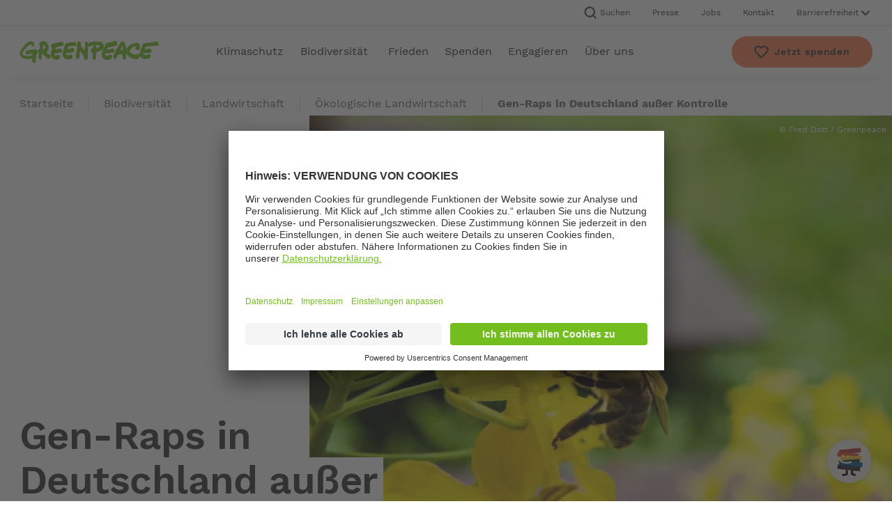

--- FILE ---
content_type: text/html; charset=UTF-8
request_url: https://www.greenpeace.de/biodiversitaet/landwirtschaft/oekologische-landwirtschaft/gen-raps-deutschland-ausser-kontrolle
body_size: 18221
content:
<!DOCTYPE html>
<html lang="de" dir="ltr" prefix="og: https://ogp.me/ns#">
  <head>
    <meta charset="utf-8" />
<meta name="description" content="In mehreren Bundesländern ist Rapssaatgut verkauft worden, das mit illegalem Gen-Raps verunreinigt ist." />
<meta name="global_project" content="Greenpeace" />
<meta name="global_project_id" content="ID001" />
<meta name="page_date" content="2007-08-31T13:08:07" />
<meta name="robots" content="noindex, follow" />
<meta property="og:type" content="article" />
<meta property="og:url" content="https://www.greenpeace.de/biodiversitaet/landwirtschaft/oekologische-landwirtschaft/gen-raps-deutschland-ausser-kontrolle" />
<meta property="og:title" content="Gen-Raps in Deutschland außer Kontrolle" />
<meta property="og:description" content="In mehreren Bundesländern ist Rapssaatgut verkauft worden, das mit illegalem Gen-Raps verunreinigt ist." />
<meta property="og:image" content="https://www.greenpeace.de/sites/default/files/styles/open_graph_card/public/GP04MF1.jpg?h=10d202d3&amp;itok=Mk21k2cv" />
<meta name="twitter:card" content="summary" />
<meta name="twitter:title" content="Gen-Raps in Deutschland außer Kontrolle" />
<meta name="twitter:description" content="In mehreren Bundesländern ist Rapssaatgut verkauft worden, das mit illegalem Gen-Raps verunreinigt ist." />
<meta name="twitter:image" content="https://www.greenpeace.de/sites/default/files/styles/twitter_card/public/GP04MF1.jpg?h=10d202d3&amp;itok=UZ-Ug9EZ" />
<meta name="Generator" content="Drupal 10 (https://www.drupal.org)" />
<meta name="MobileOptimized" content="width" />
<meta name="HandheldFriendly" content="true" />
<meta name="viewport" content="width=device-width, initial-scale=1.0" />
<script type="application/ld+json">{
    "@context": "https://schema.org",
    "@graph": [
        {
            "@type": "Article",
            "headline": "Gen-Raps in Deutschland außer Kontrolle",
            "description": "In mehreren Bundesländern ist Rapssaatgut verkauft worden, das mit illegalem Gen-Raps verunreinigt ist.",
            "datePublished": "2007-08-31",
            "isAccessibleForFree": "True",
            "dateModified": "2007-08-31",
            "author": {
                "@type": "Person",
                "name": "Greenpeace"
            },
            "publisher": {
                "@type": "NGO",
                "name": "Greenpeace",
                "sameAs": [
                    "https://www.facebook.com/greenpeace.de",
                    "https://www.linkedin.com/company/greenpeace-deutschland",
                    "https://bsky.app/profile/greenpeace.de",
                    "https://www.instagram.com/greenpeace.de/",
                    "https://www.youtube.com/user/GreenpeaceDE",
                    "https://www.tiktok.com/@greenpeace.de"
                ],
                "logo": {
                    "@type": "ImageObject",
                    "url": "https://www.greenpeace.de/sites/all/themes/greenpeace/logo.svg"
                }
            },
            "inLanguage": "de",
            "articleSection": "Ökologische Landwirtschaft",
            "mainEntityOfPage": {
                "@type": "WebPage",
                "@id": "https://www.greenpeace.de/biodiversitaet/landwirtschaft/oekologische-landwirtschaft/gen-raps-deutschland-ausser-kontrolle"
            }
        },
        {
            "@type": "BreadcrumbList",
            "itemListElement": [
                {
                    "@type": "ListItem",
                    "position": 1,
                    "name": "Startseite",
                    "item": "https://www.greenpeace.de/"
                },
                {
                    "@type": "ListItem",
                    "position": 2,
                    "name": "Biodiversität",
                    "item": "https://www.greenpeace.de/biodiversitaet"
                },
                {
                    "@type": "ListItem",
                    "position": 3,
                    "name": "Landwirtschaft",
                    "item": "https://www.greenpeace.de/biodiversitaet/landwirtschaft"
                },
                {
                    "@type": "ListItem",
                    "position": 4,
                    "name": "Ökologische Landwirtschaft",
                    "item": "https://www.greenpeace.de/biodiversitaet/landwirtschaft/oekologische-landwirtschaft"
                }
            ]
        }
    ]
}</script>
<link rel="canonical" href="https://www.greenpeace.de/biodiversitaet/landwirtschaft/oekologische-landwirtschaft/gen-raps-deutschland-ausser-kontrolle" />
<link rel="shortlink" href="https://www.greenpeace.de/node/7876" />

    <title>Gen-Raps in Deutschland außer Kontrolle | Greenpeace</title>
    <link rel="stylesheet" media="all" href="/themes/custom/gpde_frontend/build/assets/css/common.css?t8hr7v" />


          
            <script id="usercentrics-cmp" src="https://app.usercentrics.eu/browser-ui/latest/loader.js" data-settings-id="8mJRxkam-" async></script>
            
            <script type="text/plain" data-usercentrics="Google Tag Manager">(function(w,d,s,l,i){w[l]=w[l]||[];w[l].push({'gtm.start': new Date().getTime(),event:'gtm.js'});var f=d.getElementsByTagName(s)[0], j=d.createElement(s),dl=l!='dataLayer'?'&l='+l:'';j.async=true;j.src= 'https://www.googletagmanager.com/gtm.js?id='+i+dl;f.parentNode.insertBefore(j,f); })(window,document,'script','dataLayer','GTM-TM69KKF');</script>
              
    <link rel="preload" href="/themes/custom/gpde_frontend/build/assets/fonts/worksans-bold.woff2" as="font" type="font/woff2" crossorigin>
    <link rel="preload" href="/themes/custom/gpde_frontend/build/assets/fonts/worksans-medium.woff2" as="font" type="font/woff2" crossorigin>
    <link rel="preload" href="/themes/custom/gpde_frontend/build/assets/fonts/worksans-regular.woff2" as="font" type="font/woff2" crossorigin>
    <link rel="preload" href="/themes/custom/gpde_frontend/build/assets/fonts/worksans-semibold.woff2" as="font" type="font/woff2" crossorigin>
    <link rel="shortcut icon" href="/themes/custom/gpde_frontend/build/assets/favicons/favicon.ico">
    <link rel="icon" sizes="32x32" href="/themes/custom/gpde_frontend/build/assets/favicons/favicon-32x32.png">
    <link rel="icon" sizes="96x96" href="/themes/custom/gpde_frontend/build/assets/favicons/favicon-96x96.png">
    <link rel="apple-touch-icon" sizes="72x72" href="/themes/custom/gpde_frontend/build/assets/favicons/favicon-72x72.png">
    <link rel="apple-touch-icon" sizes="114x114" href="/themes/custom/gpde_frontend/build/assets/favicons/favicon-114x114.png">
    <link rel="apple-touch-icon" sizes="144x144" href="/themes/custom/gpde_frontend/build/assets/favicons/favicon-144x144.png">
    <link rel="apple-touch-icon" sizes="180x180" href="/themes/custom/gpde_frontend/build/assets/favicons/favicon-180x180.png">
          <script type='text/javascript'>
          window._vwo_code = window._vwo_code || (function(){
              var account_id=625548,
                  settings_tolerance=2000,
                  library_tolerance=2500,
                  use_existing_jquery=false,
                  is_spa=1,
                hide_element=null,
                  /* DO NOT EDIT BELOW THIS LINE */
                  f = false,
                  d = document,
                  filterToleranceTimer,
                  code = {
                      use_existing_jquery: function() {
                          return use_existing_jquery;
                    },
                      library_tolerance: function() {
                          return library_tolerance;
                      },
                      finish: function() {
                          if (!f) {
                              f = true;
                              var a = d.getElementById('_vis_opt_path_hides');
                              if (a) a.parentNode.removeChild(a);
                          }
                      },
                      finished: function() {
                          return f;
                      },
                      load: function(a) {
                          var b = d.createElement('script');
                          b.src = a;
                          b.type = 'text/javascript';
                          b.innerText;
                          b.onerror = function() {
                              _vwo_code.finish();
                          };
                          d.getElementsByTagName('head')[0].appendChild(b);
                      },
                      init: function() {
                          window.settings_timer = setTimeout(function() {
                              _vwo_code.finish();
                              _vwo_code.removeLoaderAndOverlay();
                          }, settings_tolerance);
                          var filterConfig = this.filterConfig;
                          if (!filterConfig || filterConfig.filterTime === "balanced") {
                              var a = d.createElement('style'),
                                  b = hide_element ? hide_element + '{opacity:0 !important;filter:alpha(opacity=0) !important;background:none !important;}' : '',
                                  h = d.getElementsByTagName('head')[0];
                              a.setAttribute('id', '_vis_opt_path_hides');
                              a.setAttribute('type', 'text/css');
                              if (a.styleSheet) a.styleSheet.cssText = b;
                              else a.appendChild(d.createTextNode(b));
                              h.appendChild(a);
                          }
                          if (filterConfig && filterConfig.filterTime === "early") {
                              this.removeLoaderAndOverlay();
                          }
                          this.load('https://dev.visualwebsiteoptimizer.com/j.php?a=' + account_id + '&u=' + encodeURIComponent(d.URL) + '&f=' + (+is_spa) + '&r=' + Math.random());
                          return settings_timer;
                      },
                      setFilterConfigAndApplyFilter: function(config) {
                          if (!config) {
                              // No config will lead to early return and no addition of smart code
                              return;
                          }
                          var state = this.isNonLiveMode(account_id) || config.isConsentGiven();
                          if (state === "1") {
                              // if cookie consent was already given and the cookies were already accepted, execute out normal flow
                              hide_element = null;
                              window._vwo_settings_timer = _vwo_code.init();
                              return;
                          } else if (state === "2") {
                              return;
                          }

                          function clearIntervals(timerIds) {
                              for (var i = 0; i < timerIds.length; i++) {
                                  clearInterval(timerIds[i]);
                              }
                          }
                          this.filterConfig = config;
                          var popupTimer = setInterval(function() {
                              if (_vwo_code.applyFilters(config)) {
                                  clearInterval(popupTimer);
                              }
                          }, 100)
                          var timer = setInterval(function() {
                              var state = config.isConsentGiven();
                              var shouldClearAllIntervals;
                              if (state === "1") {
                                  _vwo_code.showLoader();
                                  window._vwo_settings_timer = _vwo_code.init();
                                  shouldClearAllIntervals = true;
                              } else if (state === "2") {
                                  _vwo_code.filterConfig = undefined;
                                  _vwo_code.removeLoaderAndOverlay();
                                  shouldClearAllIntervals = true;
                              }
                              if (shouldClearAllIntervals) {
                                  clearIntervals([timer, popupTimer]);
                                  clearInterval(filterToleranceTimer);
                              }
                          }, 100)
                          if (config.filterTolerance) {
                              // RECOMMENDED: When using Best Approach
                              filterToleranceTimer = setTimeout(function() {
                                  _vwo_code.removeLoaderAndOverlay();
                                  clearIntervals([timer, popupTimer]);
                              }, config.filterTolerance);
                          }
                      },
                      showLoader: function() {
                          var vwoOverlay = d.getElementsByClassName('vwo-overlay')[0];
                          if (!vwoOverlay) return;
                          var vwoContentLoader = d.createElement("div");
                          vwoContentLoader.classList.add("vwo-content-loader");
                          vwoOverlay.parentNode.insertBefore(vwoContentLoader, vwoOverlay.nextSibling);
                        },
                      applyFilters: function(config) {
                          var popup = d.querySelector(config.popupSelector);

                          var popupZIndex;
                          if (!popup && d.getElementById('_vis_opt_overlay')) {
                              return;
                          }
                          var maxZIndex = 2147483647;
                          if (popup) {
                              var popupStyle = window.getComputedStyle(popup);
                              popupZIndex = popupStyle.getPropertyValue('z-index');
                              if (!popupZIndex || popupZIndex === "auto") {
                                  popupZIndex = maxZIndex;
                              }
                              popup.style.zIndex = popupZIndex;
                          }
                          popupZIndex = popupZIndex || maxZIndex;
                          // You can change the styling to suit your requirements
                          // This is the default CSS filters VWO provides
                          // NOTE: do not change any class names IMPORTANT ...
                          var vwoFilter = 'position: fixed; top: 0; left: 0; right: 0; bottom: 0; height: 100%; width: 100%; -webkit-filter: blur(5px); filter: blur(5px);  backdrop-filter: saturate(180%) blur(3px); -webkit-backdrop-filter: saturate(180%) blur(3px); z-index:' + (popupZIndex - 1) + ';',
                              vwoLoaderCss = ' .vwo-content-loader{ border: 16px solid #f3f3f3; border-top: 16px solid #3498db; border-radius: 50%; width: 90px; height: 90px; position: fixed; top: 50%; left: 50%; -webkit-transform: translate(-50%, -50%); -ms-transform: translate(-50%, -50%); transform: translate(-50%, -50%); animation: vwo-spin 2s linear infinite; z-index:' + (popupZIndex - 1) + '; }' + '@keyframes vwo-spin { 0% { -webkit-transform: translate(-50%, -50%) rotate(0deg); transform: translate(-50%, -50%) rotate(0deg); } 100% { -webkit-transform: translate(-50%, -50%) rotate(360deg); transform: translate(-50%, -50%) rotate(360deg); } }';

                          /**
                           * This below written code should not be tweaked
                           * */
                          var overlayStyleTag = d.getElementById('_vis_opt_overlay'),
                              overlayCSS = ".vwo-overlay{" + vwoFilter + "}" + vwoLoaderCss;
                          if (overlayStyleTag) {
                              if (overlayStyleTag.styleSheet) {
                                  overlayStyleTag.styleSheet.cssText = overlayCSS;
                              } else {
                                  var _vwo_textNode = d.createTextNode(overlayCSS);
                                  overlayStyleTag.appendChild(_vwo_textNode);
                                  overlayStyleTag.removeChild(overlayStyleTag.childNodes[0]);
                              }
                          } else {
                              var a = d.createElement('style'),
                                  h = d.getElementsByTagName('head')[0],
                                  body = d.getElementsByTagName('body')[0];

                              var vwoOverlay = d.createElement("div");
                              vwoOverlay.classList.add("vwo-overlay");
                              body.prepend(vwoOverlay)
                              // CAUTION Do not remove this id from your style tag. It is required by VWO
                              a.setAttribute('id', '_vis_opt_overlay');
                              a.setAttribute('type', 'text/css');
                              if (a.styleSheet) a.styleSheet.cssText = overlayCSS;
                              else a.appendChild(d.createTextNode(overlayCSS));
                              h.appendChild(a);
                          }
                          return !!popup;
                      },
                      removeLoaderAndOverlay: function() {
                          var overlay = d.getElementsByClassName("vwo-overlay");
                          var loader = d.getElementsByClassName("vwo-content-loader");
                          var overlayStyleTag = d.getElementById("_vis_opt_overlay");
                          overlay && (overlay = overlay[0]) && overlay.parentElement.removeChild(overlay);
                          loader && (loader = loader[0]) && loader.parentElement.removeChild(loader);
                          overlayStyleTag && overlayStyleTag.parentElement.removeChild(overlayStyleTag)
                      },
                      isNonLiveMode: function(accountId) {
                          var wName = window.name;
                          if (!wName) {
                              return;
                          }
                          return (
                              (wName.indexOf('_vis_editor') > -1 ||
                                  wName.indexOf('_vis_preview_' + accountId) > -1 ||
                                  wName.indexOf('_vis_heatmap_' + accountId) > -1) &&
                              '1'
                          );
                      }
                  };

        const kkVWO = function () {
          _vwo_code.setFilterConfigAndApplyFilter({
            popupSelector: '#uc-center-container',
            filterTime: 'best',
            isConsentGiven: function() {
              let consent_given = '2';
              const uc_settings = JSON.parse(window.localStorage.getItem('uc_settings'));
              if (uc_settings !== null && typeof uc_settings.services !== 'undefined') {
                uc_settings.services.forEach((i) => {
                  if (i.id === '5QGWoPnJM' && i.status === true) {
                    consent_given = '1';
                  }
                });
              }
              return consent_given;
            },
            filterTolerance: 60000
          });
        }

      window._vwo_code = code;

        kkVWO();
        window.addEventListener('UC_UI_CMP_EVENT', (data) => {
          kkVWO();
        });

        return code;
      }());
      </script>
      </head>
  <body>
                <noscript><iframe src="https://www.googletagmanager.com/ns.html?id=GTM-TM69KKF" height="0" width="0" style="display:none;visibility:hidden"></iframe></noscript>
                  <a href="#main-content" class="visually-hidden focusable SkipLink u-brandLink">Zum Hauptinhalt springen</a>
    
      <div class="dialog-off-canvas-main-canvas" data-off-canvas-main-canvas>
    <div class="Page">
    


<header class="Header js-Header">
  <nav class="MetaNavigation u-typo-copy-small Header-metaNavigation">
  <ul class="u-container MetaNavigation-list">
          <li class="MetaNavigation-item">
        <button class="js-MetaNavigation-searchBarOpenButton MetaNavigation-link--openSearchBar" type="button">
          <svg class="Icon Icon--search MetaNavigation-linkIcon" focusable="false" aria-hidden="true">
	<use xmlns:xlink="http://www.w3.org/1999/xlink" xlink:href="/themes/custom/gpde_frontend/build/assets/svgs/icons.sprite.svg?fh=e1962e0a43v3#search" ></use>
</svg>
          Suchen
        </button>
      </li>
              <li class="MetaNavigation-item">
        <a class="MetaNavigation-link" href="https://presseportal.greenpeace.de/contact/">Presse</a>
      </li>
          <li class="MetaNavigation-item">
        <a class="MetaNavigation-link" href="/jobs">Jobs</a>
      </li>
          <li class="MetaNavigation-item">
        <a class="MetaNavigation-link" href="/kontakt">Kontakt</a>
      </li>
        <li class="ContrastSwitcher js-ContrastSwitcher MetaNavigation-item MetaNavigation-item--contrastSwitcher">
  <button class="ContrastSwitcher-button js-ContrastSwitcher-button u-typo-copy-small-desktop-copy-bold-mobile" type="button" aria-expanded="false" aria-controls="ContrastSwitcher-content--desktop" id="ContrastSwitcher-button--desktop">
    <span class="ContrastSwitcher-buttonText" title="Barrierefreiheit">Barrierefreiheit</span>
    <svg class="Icon Icon--chevron ContrastSwitcher-buttonIcon" focusable="false" aria-hidden="true">
	<use xmlns:xlink="http://www.w3.org/1999/xlink" xlink:href="/themes/custom/gpde_frontend/build/assets/svgs/icons.sprite.svg?fh=e1962e0a43v3#chevron" ></use>
</svg>
  </button>
  <div class="ContrastSwitcher-content js-ContrastSwitcher-content" aria-labelledby="ContrastSwitcher-button--desktop" id="ContrastSwitcher-content--desktop" aria-hidden="true">
    <div class="ContrastSwitcher-text">
      <p class="ContrastSwitcher-textHeadline u-typo-copy">Kontrast ändern</p>
      <p class="u-typo-copy-small ContrastSwitcher-textCopy">Verstärken Sie den Kontrast um die Lesbarkeit zu optimieren.</p>
    </div>
    <div class="ContrastSwitcher-inputHolder">
      <input type="checkbox" id="ContrastSwitcher--desktop" class="ContrastSwitcher-checkbox js-ContrastSwitcher-checkbox">
      <label for="ContrastSwitcher--desktop" class="ContrastSwitcher-label js-ContrastSwitcher-label" data-title-high="An" data-title-low="Aus">Aus</label>
    </div>
  </div>
</li>
  </ul>
</nav>
  <div class="Header-content u-container">
    <a href="/" class="Header-logo" aria-label="Homepage">
      <svg class="Icon Icon--logo Header-logoIcon is-light" focusable="false" aria-hidden="true">
	<use xmlns:xlink="http://www.w3.org/1999/xlink" xlink:href="/themes/custom/gpde_frontend/build/assets/svgs/icons.sprite.svg?fh=e1962e0a43v3#logo" ></use>
</svg>
    </a>
    

<div class="MainNavigation js-MainNavigation Header-mainNavigation">
  <button class="MainNavigation-button js-MainNavigation-button" type="button">
    <svg class="Icon Icon--menu MainNavigation-buttonIcon MainNavigation-buttonIcon--menu" focusable="false" aria-hidden="true">
	<use xmlns:xlink="http://www.w3.org/1999/xlink" xlink:href="/themes/custom/gpde_frontend/build/assets/svgs/icons.sprite.svg?fh=e1962e0a43v3#menu" ></use>
</svg>
    <svg class="Icon Icon--cross MainNavigation-buttonIcon MainNavigation-buttonIcon--cross" focusable="false" aria-hidden="true">
	<use xmlns:xlink="http://www.w3.org/1999/xlink" xlink:href="/themes/custom/gpde_frontend/build/assets/svgs/icons.sprite.svg?fh=e1962e0a43v3#cross" ></use>
</svg>
    <span class="MainNavigation-buttonText u-typo-copy-small">Menü</span>
  </button>
  <nav class="MainNavigation-nav js-MainNavigation-nav" aria-label="Hauptnavigation">
    <div class="MainNavigation-content">
      <ul class="MainNavigation-list">
                  <li class="MainNavigation-item">
                          <button class="MainNavigation-label js-MainNavigation-label" title="Klimaschutz" type="button">
                Klimaschutz
                <svg class="Icon Icon--chevron MainNavigation-labelIcon" focusable="false" aria-hidden="true">
	<use xmlns:xlink="http://www.w3.org/1999/xlink" xlink:href="/themes/custom/gpde_frontend/build/assets/svgs/icons.sprite.svg?fh=e1962e0a43v3#chevron" ></use>
</svg>
              </button>
              <div class="DropdownMenu js-DropdownMenu MainNavigation-dropdownMenu">
      <a href="/klimaschutz" class="OverviewLink Tracking--mainNavigationLink">
  <span class="OverviewLink-title u-typo-headline5">Klimaschutz</span>
      <span class="OverviewLink-copy u-typo-copy-desktop-copy-small-mobile">Die Klimakrise, ihre Ursachen und ihre Folgen
      <svg class="Icon Icon--arrow OverviewLink-icon" focusable="false" aria-hidden="true">
	<use xmlns:xlink="http://www.w3.org/1999/xlink" xlink:href="/themes/custom/gpde_frontend/build/assets/svgs/icons.sprite.svg?fh=e1962e0a43v3#arrow" ></use>
</svg>
      </span>
  </a>
        <div class="u-grid">
      <ul class="DropdownList DropdownMenu-list js-DropdownList">
      <li class="DropdownList-item">
              <a class="DropdownList-label Tracking--mainNavigationLink" href="/klimaschutz/klimakrise">Klimakrise</a>
          </li>
      <li class="DropdownList-item">
              <button class="DropdownList-label js-DropdownList-label" type="button">
          Energiewende
          <svg class="Icon Icon--chevron DropdownList-icon" focusable="false" aria-hidden="true">
	<use xmlns:xlink="http://www.w3.org/1999/xlink" xlink:href="/themes/custom/gpde_frontend/build/assets/svgs/icons.sprite.svg?fh=e1962e0a43v3#chevron" ></use>
</svg>
        </button>
                
<div class="DropdownSubmenu u-grid DropdownList-submenu">
  <button class="DropdownSubmenu-backButton u-brandLink js-DropdownList-back" type="button">
    <svg class="Icon Icon--arrow DropdownSubmenu-backIcon" focusable="false" aria-hidden="true">
	<use xmlns:xlink="http://www.w3.org/1999/xlink" xlink:href="/themes/custom/gpde_frontend/build/assets/svgs/icons.sprite.svg?fh=e1962e0a43v3#arrow" ></use>
</svg>
    <span class="DropdownSubmenu-backText u-typo-copy-bold">Zurück zur Übersicht</span>
  </button>
      <div class="DropdownSubmenu-overviewLink">
      <a href="/klimaschutz/energiewende" class="OverviewLink Tracking--mainNavigationLink">
  <span class="OverviewLink-title u-typo-headline5">Energiewende</span>
      <span class="OverviewLink-copy u-typo-copy-desktop-copy-small-mobile">Deutschland wird erneuerbar
      <svg class="Icon Icon--arrow OverviewLink-icon" focusable="false" aria-hidden="true">
	<use xmlns:xlink="http://www.w3.org/1999/xlink" xlink:href="/themes/custom/gpde_frontend/build/assets/svgs/icons.sprite.svg?fh=e1962e0a43v3#arrow" ></use>
</svg>
      </span>
  </a>
    </div>
        <ul class="DropdownList DropdownSubmenu-list js-DropdownList">
      <li class="DropdownList-item">
              <a class="DropdownList-label DropdownSubmenu-label Tracking--mainNavigationLink" href="/klimaschutz/energiewende/atomausstieg">Atomausstieg</a>
          </li>
      <li class="DropdownList-item">
              <a class="DropdownList-label DropdownSubmenu-label Tracking--mainNavigationLink" href="/klimaschutz/energiewende/kohleausstieg">Kohleausstieg</a>
          </li>
      <li class="DropdownList-item">
              <a class="DropdownList-label DropdownSubmenu-label Tracking--mainNavigationLink" href="/klimaschutz/energiewende/gasausstieg">Gasausstieg</a>
          </li>
      <li class="DropdownList-item">
              <a class="DropdownList-label DropdownSubmenu-label Tracking--mainNavigationLink" href="/klimaschutz/energiewende/oelausstieg">Ölausstieg</a>
          </li>
      <li class="DropdownList-item">
              <a class="DropdownList-label DropdownSubmenu-label Tracking--mainNavigationLink" href="/klimaschutz/energiewende/erneuerbare-energien">Erneuerbare Energien</a>
          </li>
  </ul>
  </div>
          </li>
      <li class="DropdownList-item">
              <a class="DropdownList-label Tracking--mainNavigationLink" href="/klimaschutz/mobilitaet">Mobilität</a>
          </li>
      <li class="DropdownList-item">
              <a class="DropdownList-label Tracking--mainNavigationLink" href="/klimaschutz/finanzwende">Finanzwende</a>
          </li>
  </ul>
    </div>
  </div>
                      </li>
                  <li class="MainNavigation-item">
                          <button class="MainNavigation-label js-MainNavigation-label" title="Biodiversität" type="button">
                Biodiversität
                <svg class="Icon Icon--chevron MainNavigation-labelIcon" focusable="false" aria-hidden="true">
	<use xmlns:xlink="http://www.w3.org/1999/xlink" xlink:href="/themes/custom/gpde_frontend/build/assets/svgs/icons.sprite.svg?fh=e1962e0a43v3#chevron" ></use>
</svg>
              </button>
              <div class="DropdownMenu js-DropdownMenu MainNavigation-dropdownMenu">
      <a href="/biodiversitaet" class="OverviewLink Tracking--mainNavigationLink">
  <span class="OverviewLink-title u-typo-headline5">Biodiversität</span>
      <span class="OverviewLink-copy u-typo-copy-desktop-copy-small-mobile">Tiere, Pflanzen, Lebensräume schützen
      <svg class="Icon Icon--arrow OverviewLink-icon" focusable="false" aria-hidden="true">
	<use xmlns:xlink="http://www.w3.org/1999/xlink" xlink:href="/themes/custom/gpde_frontend/build/assets/svgs/icons.sprite.svg?fh=e1962e0a43v3#arrow" ></use>
</svg>
      </span>
  </a>
        <div class="u-grid">
      <ul class="DropdownList DropdownMenu-list js-DropdownList">
      <li class="DropdownList-item">
              <button class="DropdownList-label js-DropdownList-label" type="button">
          Meere
          <svg class="Icon Icon--chevron DropdownList-icon" focusable="false" aria-hidden="true">
	<use xmlns:xlink="http://www.w3.org/1999/xlink" xlink:href="/themes/custom/gpde_frontend/build/assets/svgs/icons.sprite.svg?fh=e1962e0a43v3#chevron" ></use>
</svg>
        </button>
                
<div class="DropdownSubmenu u-grid DropdownList-submenu">
  <button class="DropdownSubmenu-backButton u-brandLink js-DropdownList-back" type="button">
    <svg class="Icon Icon--arrow DropdownSubmenu-backIcon" focusable="false" aria-hidden="true">
	<use xmlns:xlink="http://www.w3.org/1999/xlink" xlink:href="/themes/custom/gpde_frontend/build/assets/svgs/icons.sprite.svg?fh=e1962e0a43v3#arrow" ></use>
</svg>
    <span class="DropdownSubmenu-backText u-typo-copy-bold">Zurück zur Übersicht</span>
  </button>
      <div class="DropdownSubmenu-overviewLink">
      <a href="/biodiversitaet/meere" class="OverviewLink Tracking--mainNavigationLink">
  <span class="OverviewLink-title u-typo-headline5">Meere</span>
      <span class="OverviewLink-copy u-typo-copy-desktop-copy-small-mobile">Ozeane nachhaltig nutzen, ihre Bewohner schützen
      <svg class="Icon Icon--arrow OverviewLink-icon" focusable="false" aria-hidden="true">
	<use xmlns:xlink="http://www.w3.org/1999/xlink" xlink:href="/themes/custom/gpde_frontend/build/assets/svgs/icons.sprite.svg?fh=e1962e0a43v3#arrow" ></use>
</svg>
      </span>
  </a>
    </div>
        <ul class="DropdownList DropdownSubmenu-list js-DropdownList">
      <li class="DropdownList-item">
              <a class="DropdownList-label DropdownSubmenu-label Tracking--mainNavigationLink" href="/biodiversitaet/meere/meeresschutz">Meeresschutz</a>
          </li>
      <li class="DropdownList-item">
              <a class="DropdownList-label DropdownSubmenu-label Tracking--mainNavigationLink" href="/biodiversitaet/meere/fischerei">Fischerei</a>
          </li>
  </ul>
  </div>
          </li>
      <li class="DropdownList-item">
              <button class="DropdownList-label js-DropdownList-label" type="button">
          Wälder
          <svg class="Icon Icon--chevron DropdownList-icon" focusable="false" aria-hidden="true">
	<use xmlns:xlink="http://www.w3.org/1999/xlink" xlink:href="/themes/custom/gpde_frontend/build/assets/svgs/icons.sprite.svg?fh=e1962e0a43v3#chevron" ></use>
</svg>
        </button>
                
<div class="DropdownSubmenu u-grid DropdownList-submenu">
  <button class="DropdownSubmenu-backButton u-brandLink js-DropdownList-back" type="button">
    <svg class="Icon Icon--arrow DropdownSubmenu-backIcon" focusable="false" aria-hidden="true">
	<use xmlns:xlink="http://www.w3.org/1999/xlink" xlink:href="/themes/custom/gpde_frontend/build/assets/svgs/icons.sprite.svg?fh=e1962e0a43v3#arrow" ></use>
</svg>
    <span class="DropdownSubmenu-backText u-typo-copy-bold">Zurück zur Übersicht</span>
  </button>
      <div class="DropdownSubmenu-overviewLink">
      <a href="/biodiversitaet/waelder" class="OverviewLink OverviewLink--withoutCopy Tracking--mainNavigationLink">
  <span class="OverviewLink-title u-typo-headline5">Wälder</span>
  </a>
    </div>
        <ul class="DropdownList DropdownSubmenu-list js-DropdownList">
      <li class="DropdownList-item">
              <a class="DropdownList-label DropdownSubmenu-label Tracking--mainNavigationLink" href="/biodiversitaet/waelder/waelder-deutschland">Wälder in Deutschland</a>
          </li>
      <li class="DropdownList-item">
              <a class="DropdownList-label DropdownSubmenu-label Tracking--mainNavigationLink" href="/biodiversitaet/waelder/waelder-erde">Wälder der Erde</a>
          </li>
  </ul>
  </div>
          </li>
      <li class="DropdownList-item">
              <button class="DropdownList-label js-DropdownList-label" type="button">
          Landwirtschaft
          <svg class="Icon Icon--chevron DropdownList-icon" focusable="false" aria-hidden="true">
	<use xmlns:xlink="http://www.w3.org/1999/xlink" xlink:href="/themes/custom/gpde_frontend/build/assets/svgs/icons.sprite.svg?fh=e1962e0a43v3#chevron" ></use>
</svg>
        </button>
                
<div class="DropdownSubmenu u-grid DropdownList-submenu">
  <button class="DropdownSubmenu-backButton u-brandLink js-DropdownList-back" type="button">
    <svg class="Icon Icon--arrow DropdownSubmenu-backIcon" focusable="false" aria-hidden="true">
	<use xmlns:xlink="http://www.w3.org/1999/xlink" xlink:href="/themes/custom/gpde_frontend/build/assets/svgs/icons.sprite.svg?fh=e1962e0a43v3#arrow" ></use>
</svg>
    <span class="DropdownSubmenu-backText u-typo-copy-bold">Zurück zur Übersicht</span>
  </button>
      <div class="DropdownSubmenu-overviewLink">
      <a href="/biodiversitaet/landwirtschaft" class="OverviewLink Tracking--mainNavigationLink">
  <span class="OverviewLink-title u-typo-headline5">Landwirtschaft</span>
      <span class="OverviewLink-copy u-typo-copy-desktop-copy-small-mobile">Zeit für die Agrarwende
      <svg class="Icon Icon--arrow OverviewLink-icon" focusable="false" aria-hidden="true">
	<use xmlns:xlink="http://www.w3.org/1999/xlink" xlink:href="/themes/custom/gpde_frontend/build/assets/svgs/icons.sprite.svg?fh=e1962e0a43v3#arrow" ></use>
</svg>
      </span>
  </a>
    </div>
        <ul class="DropdownList DropdownSubmenu-list js-DropdownList">
      <li class="DropdownList-item">
              <a class="DropdownList-label DropdownSubmenu-label Tracking--mainNavigationLink" href="/biodiversitaet/landwirtschaft/tierhaltung">Tierhaltung</a>
          </li>
      <li class="DropdownList-item">
              <a class="DropdownList-label DropdownSubmenu-label Tracking--mainNavigationLink" href="/biodiversitaet/landwirtschaft/anbau">Anbau</a>
          </li>
      <li class="DropdownList-item">
              <a class="DropdownList-label DropdownSubmenu-label Tracking--mainNavigationLink" href="/biodiversitaet/landwirtschaft/oekologische-landwirtschaft">Ökologische Landwirtschaft</a>
          </li>
  </ul>
  </div>
          </li>
      <li class="DropdownList-item">
              <a class="DropdownList-label Tracking--mainNavigationLink" href="/biodiversitaet/artenkrise">Artenkrise</a>
          </li>
  </ul>
    </div>
  </div>
                      </li>
                  <li class="MainNavigation-item">
                          <a class="MainNavigation-label Tracking--mainNavigationLink" href="/frieden">
                Frieden
              </a>
                      </li>
                  <li class="MainNavigation-item">
                          <button class="MainNavigation-label js-MainNavigation-label" title="Spenden" type="button">
                Spenden
                <svg class="Icon Icon--chevron MainNavigation-labelIcon" focusable="false" aria-hidden="true">
	<use xmlns:xlink="http://www.w3.org/1999/xlink" xlink:href="/themes/custom/gpde_frontend/build/assets/svgs/icons.sprite.svg?fh=e1962e0a43v3#chevron" ></use>
</svg>
              </button>
              <div class="DropdownMenu js-DropdownMenu MainNavigation-dropdownMenu">
      <a href="/spenden" class="OverviewLink Tracking--mainNavigationLink">
  <span class="OverviewLink-title u-typo-headline5">Spenden</span>
      <span class="OverviewLink-copy u-typo-copy-desktop-copy-small-mobile">Zu 100% von Privatpersonen finanziert
      <svg class="Icon Icon--arrow OverviewLink-icon" focusable="false" aria-hidden="true">
	<use xmlns:xlink="http://www.w3.org/1999/xlink" xlink:href="/themes/custom/gpde_frontend/build/assets/svgs/icons.sprite.svg?fh=e1962e0a43v3#arrow" ></use>
</svg>
      </span>
  </a>
        <div class="u-grid">
      <ul class="DropdownList DropdownMenu-list js-DropdownList">
      <li class="DropdownList-item">
              <a class="DropdownList-label Tracking--mainNavigationLink" href="/spenden/online-spenden">Online spenden</a>
          </li>
      <li class="DropdownList-item">
              <a class="DropdownList-label Tracking--mainNavigationLink" href="/spenden/foerdermitglied">Fördermitglied werden</a>
          </li>
      <li class="DropdownList-item">
              <a class="DropdownList-label Tracking--mainNavigationLink" href="/spenden/grosse-spenden">Großspenden</a>
          </li>
      <li class="DropdownList-item">
              <a class="DropdownList-label Tracking--mainNavigationLink" href="/spenden/testamentsspende">Testamentsspende</a>
          </li>
      <li class="DropdownList-item">
              <a class="DropdownList-label Tracking--mainNavigationLink" href="/spenden/stiften-umwelt">Stiften für die Umwelt</a>
          </li>
      <li class="DropdownList-item">
              <a class="DropdownList-label Tracking--mainNavigationLink" href="/spenden/anlass-spenden">Spenden statt Schenken</a>
          </li>
      <li class="DropdownList-item">
              <a class="DropdownList-label Tracking--mainNavigationLink" href="/spenden/patenschaften">Patenschaften</a>
          </li>
      <li class="DropdownList-item">
              <a class="DropdownList-label Tracking--mainNavigationLink" href="/spenden/tv-spot-gesehen">TV-Spot gesehen?</a>
          </li>
      <li class="DropdownList-item">
              <button class="DropdownList-label js-DropdownList-label" type="button">
          Fördermitglieder Service
          <svg class="Icon Icon--chevron DropdownList-icon" focusable="false" aria-hidden="true">
	<use xmlns:xlink="http://www.w3.org/1999/xlink" xlink:href="/themes/custom/gpde_frontend/build/assets/svgs/icons.sprite.svg?fh=e1962e0a43v3#chevron" ></use>
</svg>
        </button>
                
<div class="DropdownSubmenu u-grid DropdownList-submenu">
  <button class="DropdownSubmenu-backButton u-brandLink js-DropdownList-back" type="button">
    <svg class="Icon Icon--arrow DropdownSubmenu-backIcon" focusable="false" aria-hidden="true">
	<use xmlns:xlink="http://www.w3.org/1999/xlink" xlink:href="/themes/custom/gpde_frontend/build/assets/svgs/icons.sprite.svg?fh=e1962e0a43v3#arrow" ></use>
</svg>
    <span class="DropdownSubmenu-backText u-typo-copy-bold">Zurück zur Übersicht</span>
  </button>
      <div class="DropdownSubmenu-overviewLink">
      <a href="/spenden/foerdermitglieder-service" class="OverviewLink Tracking--mainNavigationLink">
  <span class="OverviewLink-title u-typo-headline5">Fördermitglieder Service</span>
      <span class="OverviewLink-copy u-typo-copy-desktop-copy-small-mobile">Sprechen Sie uns an!
      <svg class="Icon Icon--arrow OverviewLink-icon" focusable="false" aria-hidden="true">
	<use xmlns:xlink="http://www.w3.org/1999/xlink" xlink:href="/themes/custom/gpde_frontend/build/assets/svgs/icons.sprite.svg?fh=e1962e0a43v3#arrow" ></use>
</svg>
      </span>
  </a>
    </div>
        <ul class="DropdownList DropdownSubmenu-list js-DropdownList">
      <li class="DropdownList-item">
              <a class="DropdownList-label DropdownSubmenu-label Tracking--mainNavigationLink" href="/spenden/foerdermitglieder-service/haeufige-fragen-kontakt">Häufige Fragen &amp; Kontakt</a>
          </li>
      <li class="DropdownList-item">
              <a class="DropdownList-label DropdownSubmenu-label Tracking--mainNavigationLink" href="/spenden/foerdermitglieder-service/spendenbescheinigung">Spendenbescheinigung</a>
          </li>
      <li class="DropdownList-item">
              <a class="DropdownList-label DropdownSubmenu-label Tracking--mainNavigationLink" href="/spenden/foerdermitglieder-service/spende-aendern-daten-ergaenzen">Spende ändern oder Daten ergänzen</a>
          </li>
      <li class="DropdownList-item">
              <a class="DropdownList-label DropdownSubmenu-label Tracking--mainNavigationLink" href="/spenden/foerdermitglieder-service/kuendigung-foerdermitgliedschaft-0">Kündigung der Fördermitgliedschaft</a>
          </li>
      <li class="DropdownList-item">
              <a class="DropdownList-label DropdownSubmenu-label Tracking--mainNavigationLink" href="/spenden/foerdermitglieder-service/transparenz">Transparenz</a>
          </li>
      <li class="DropdownList-item">
              <a class="DropdownList-label DropdownSubmenu-label Tracking--mainNavigationLink" href="https://gpn.greenpeace.de/">Greenpeace Nachrichten</a>
          </li>
  </ul>
  </div>
          </li>
  </ul>
    </div>
  </div>
                      </li>
                  <li class="MainNavigation-item">
                          <button class="MainNavigation-label js-MainNavigation-label" title="Engagieren" type="button">
                Engagieren
                <svg class="Icon Icon--chevron MainNavigation-labelIcon" focusable="false" aria-hidden="true">
	<use xmlns:xlink="http://www.w3.org/1999/xlink" xlink:href="/themes/custom/gpde_frontend/build/assets/svgs/icons.sprite.svg?fh=e1962e0a43v3#chevron" ></use>
</svg>
              </button>
              <div class="DropdownMenu js-DropdownMenu MainNavigation-dropdownMenu">
      <a href="/engagieren" class="OverviewLink Tracking--mainNavigationLink">
  <span class="OverviewLink-title u-typo-headline5">Engagieren</span>
      <span class="OverviewLink-copy u-typo-copy-desktop-copy-small-mobile">Greenpeace lebt vom Mitmachen - jede:r ist willkommen
      <svg class="Icon Icon--arrow OverviewLink-icon" focusable="false" aria-hidden="true">
	<use xmlns:xlink="http://www.w3.org/1999/xlink" xlink:href="/themes/custom/gpde_frontend/build/assets/svgs/icons.sprite.svg?fh=e1962e0a43v3#arrow" ></use>
</svg>
      </span>
  </a>
        <div class="u-grid">
      <ul class="DropdownList DropdownMenu-list js-DropdownList">
      <li class="DropdownList-item">
              <a class="DropdownList-label Tracking--mainNavigationLink" href="/engagieren/nachhaltiger-leben">Nachhaltiger leben</a>
          </li>
      <li class="DropdownList-item">
              <a class="DropdownList-label Tracking--mainNavigationLink" href="/engagieren/aktionen">Aktionen</a>
          </li>
      <li class="DropdownList-item">
              <a class="DropdownList-label Tracking--mainNavigationLink" href="/engagieren/gemeinsam-aktiv">Gemeinsam aktiv werden</a>
          </li>
      <li class="DropdownList-item">
              <a class="DropdownList-label Tracking--mainNavigationLink" href="/engagieren/kids">Kids</a>
          </li>
      <li class="DropdownList-item">
              <a class="DropdownList-label Tracking--mainNavigationLink" href="/engagieren/jugend">Jugend</a>
          </li>
  </ul>
    </div>
  </div>
                      </li>
                  <li class="MainNavigation-item">
                          <button class="MainNavigation-label js-MainNavigation-label" title="Über uns" type="button">
                Über uns
                <svg class="Icon Icon--chevron MainNavigation-labelIcon" focusable="false" aria-hidden="true">
	<use xmlns:xlink="http://www.w3.org/1999/xlink" xlink:href="/themes/custom/gpde_frontend/build/assets/svgs/icons.sprite.svg?fh=e1962e0a43v3#chevron" ></use>
</svg>
              </button>
              <div class="DropdownMenu js-DropdownMenu MainNavigation-dropdownMenu">
      <a href="/ueber-uns" class="OverviewLink Tracking--mainNavigationLink">
  <span class="OverviewLink-title u-typo-headline5">Über uns</span>
      <span class="OverviewLink-copy u-typo-copy-desktop-copy-small-mobile">Greenpeace stellt sich vor
      <svg class="Icon Icon--arrow OverviewLink-icon" focusable="false" aria-hidden="true">
	<use xmlns:xlink="http://www.w3.org/1999/xlink" xlink:href="/themes/custom/gpde_frontend/build/assets/svgs/icons.sprite.svg?fh=e1962e0a43v3#arrow" ></use>
</svg>
      </span>
  </a>
        <div class="u-grid">
      <ul class="DropdownList DropdownMenu-list js-DropdownList">
      <li class="DropdownList-item">
              <a class="DropdownList-label Tracking--mainNavigationLink" href="/ueber-uns/greenpeace-deutschland">Greenpeace Deutschland</a>
          </li>
      <li class="DropdownList-item">
              <a class="DropdownList-label Tracking--mainNavigationLink" href="/ueber-uns/greenpeace-weltweit">Greenpeace weltweit</a>
          </li>
      <li class="DropdownList-item">
              <a class="DropdownList-label Tracking--mainNavigationLink" href="/ueber-uns/loesungen-finden">Lösungen finden</a>
          </li>
      <li class="DropdownList-item">
              <a class="DropdownList-label Tracking--mainNavigationLink" href="/ueber-uns/leitbild">Leitbild</a>
          </li>
      <li class="DropdownList-item">
              <a class="DropdownList-label Tracking--mainNavigationLink" href="/ueber-uns/leitbild/investigative-recherche">Investigative Recherche</a>
          </li>
      <li class="DropdownList-item">
              <a class="DropdownList-label Tracking--mainNavigationLink" href="/ueber-uns/erfolge">Erfolge</a>
          </li>
      <li class="DropdownList-item">
              <a class="DropdownList-label Tracking--mainNavigationLink" href="/ueber-uns/ausstellung-veranstaltungen">Ausstellung und Veranstaltungen</a>
          </li>
      <li class="DropdownList-item">
              <a class="DropdownList-label Tracking--mainNavigationLink" href="/ueber-uns/umweltbildung">Nachhaltigkeit an Schulen</a>
          </li>
      <li class="DropdownList-item">
              <button class="DropdownList-label js-DropdownList-label" type="button">
          Infomaterial
          <svg class="Icon Icon--chevron DropdownList-icon" focusable="false" aria-hidden="true">
	<use xmlns:xlink="http://www.w3.org/1999/xlink" xlink:href="/themes/custom/gpde_frontend/build/assets/svgs/icons.sprite.svg?fh=e1962e0a43v3#chevron" ></use>
</svg>
        </button>
                
<div class="DropdownSubmenu u-grid DropdownList-submenu">
  <button class="DropdownSubmenu-backButton u-brandLink js-DropdownList-back" type="button">
    <svg class="Icon Icon--arrow DropdownSubmenu-backIcon" focusable="false" aria-hidden="true">
	<use xmlns:xlink="http://www.w3.org/1999/xlink" xlink:href="/themes/custom/gpde_frontend/build/assets/svgs/icons.sprite.svg?fh=e1962e0a43v3#arrow" ></use>
</svg>
    <span class="DropdownSubmenu-backText u-typo-copy-bold">Zurück zur Übersicht</span>
  </button>
      <div class="DropdownSubmenu-overviewLink">
      <a href="/ueber-uns/infomaterial" class="OverviewLink Tracking--mainNavigationLink">
  <span class="OverviewLink-title u-typo-headline5">Infomaterial</span>
      <span class="OverviewLink-copy u-typo-copy-desktop-copy-small-mobile">Flyer und mehr zu all unseren Themen
      <svg class="Icon Icon--arrow OverviewLink-icon" focusable="false" aria-hidden="true">
	<use xmlns:xlink="http://www.w3.org/1999/xlink" xlink:href="/themes/custom/gpde_frontend/build/assets/svgs/icons.sprite.svg?fh=e1962e0a43v3#arrow" ></use>
</svg>
      </span>
  </a>
    </div>
        <ul class="DropdownList DropdownSubmenu-list js-DropdownList">
      <li class="DropdownList-item">
              <a class="DropdownList-label DropdownSubmenu-label Tracking--mainNavigationLink" href="/ueber-uns/infomaterial/freianzeigen">Freianzeigen</a>
          </li>
      <li class="DropdownList-item">
              <a class="DropdownList-label DropdownSubmenu-label Tracking--mainNavigationLink" href="/ueber-uns/infomaterial/aktuelle-studien-greenpeace-themen">Publikationen und Studien</a>
          </li>
  </ul>
  </div>
          </li>
      <li class="DropdownList-item">
              <a class="DropdownList-label Tracking--mainNavigationLink" href="/ueber-uns/expertinnen-und-autorinnen">Expert:innen und Autor:innen</a>
          </li>
  </ul>
    </div>
  </div>
                      </li>
              </ul>
      <nav class="MetaNavigation u-typo-copy-small MainNavigation-metaNavigation">
  <ul class="u-container MetaNavigation-list">
              <li class="MetaNavigation-item">
        <a class="MetaNavigation-link" href="https://presseportal.greenpeace.de/contact/">Presse</a>
      </li>
          <li class="MetaNavigation-item">
        <a class="MetaNavigation-link" href="/jobs">Jobs</a>
      </li>
          <li class="MetaNavigation-item">
        <a class="MetaNavigation-link" href="/kontakt">Kontakt</a>
      </li>
        <li class="ContrastSwitcher js-ContrastSwitcher MetaNavigation-item MetaNavigation-item--contrastSwitcher">
  <button class="ContrastSwitcher-button js-ContrastSwitcher-button u-typo-copy-small-desktop-copy-bold-mobile" type="button" aria-expanded="false" aria-controls="ContrastSwitcher-content--mobile" id="ContrastSwitcher-button--mobile">
    <span class="ContrastSwitcher-buttonText" title="Barrierefreiheit">Barrierefreiheit</span>
    <svg class="Icon Icon--chevron ContrastSwitcher-buttonIcon" focusable="false" aria-hidden="true">
	<use xmlns:xlink="http://www.w3.org/1999/xlink" xlink:href="/themes/custom/gpde_frontend/build/assets/svgs/icons.sprite.svg?fh=e1962e0a43v3#chevron" ></use>
</svg>
  </button>
  <div class="ContrastSwitcher-content js-ContrastSwitcher-content" aria-labelledby="ContrastSwitcher-button--mobile" id="ContrastSwitcher-content--mobile" aria-hidden="true">
    <div class="ContrastSwitcher-text">
      <p class="ContrastSwitcher-textHeadline u-typo-copy">Kontrast ändern</p>
      <p class="u-typo-copy-small ContrastSwitcher-textCopy">Verstärken Sie den Kontrast um die Lesbarkeit zu optimieren.</p>
    </div>
    <div class="ContrastSwitcher-inputHolder">
      <input type="checkbox" id="ContrastSwitcher--mobile" class="ContrastSwitcher-checkbox js-ContrastSwitcher-checkbox">
      <label for="ContrastSwitcher--mobile" class="ContrastSwitcher-label js-ContrastSwitcher-label" data-title-high="An" data-title-low="Aus">Aus</label>
    </div>
  </div>
</li>
  </ul>
</nav>
    </div>
  </nav>
</div>
    <div class="SearchBar js-SearchBar Header-searchBar" data-endpoint-url="/gpde-search/autocomplete">
  <button class="SearchBar-openButton js-SearchBar-openButton" type="button">
    <svg class="Icon Icon--search SearchBar-openButtonIcon" focusable="false" aria-hidden="true">
	<use xmlns:xlink="http://www.w3.org/1999/xlink" xlink:href="/themes/custom/gpde_frontend/build/assets/svgs/icons.sprite.svg?fh=e1962e0a43v3#search" ></use>
</svg>
    <span class="u-typo-copy-small">Suchen</span>
  </button>
  <form class="SearchBar-form" role="search" action="https://www.greenpeace.de/suche" method="get">
    <div class="SearchBar-inputHolder">
    <input type="text" class="SearchBar-input js-SearchBar-input u-typo-copy" placeholder="Suchbegriff eingeben ..." aria-label="Suchbegriff eingeben" name="keywords" required>
      <div class="js-SearchBar-autocompleteResults SearchBar-autocompleteResults"></div>
    </div>
      

<button
  
  class="FskButton FskButton--reduced SearchBar-searchButton js-SearchBar-searchButton "
      type="submit"
        >
  <span class="FskButton-label">
    Suchen
  </span>
      <span class="FskButton-icon">
      <svg class="Icon Icon--search " focusable="false" aria-hidden="true">
	<use xmlns:xlink="http://www.w3.org/1999/xlink" xlink:href="/themes/custom/gpde_frontend/build/assets/svgs/icons.sprite.svg?fh=e1962e0a43v3#search" ></use>
</svg>

    </span>
  </button>
    <button type="button" class="SearchBar-closeButton js-SearchBar-closeButton u-typo-copy-small-bold u-brandLink">
      Suche verlassen
      <svg class="Icon Icon--cross SearchBar-closeButtonIcon" focusable="false" aria-hidden="true">
	<use xmlns:xlink="http://www.w3.org/1999/xlink" xlink:href="/themes/custom/gpde_frontend/build/assets/svgs/icons.sprite.svg?fh=e1962e0a43v3#cross" ></use>
</svg>
    </button>
  </form>
</div>
              

<a
  
  class="FskButton FskButton--donation FskButton--iconLeft Header-donationButton Tracking--donationCtaHeader "
      href="https://www.greenpeace.de/spenden/online-spenden"
        >
  <span class="FskButton-label">
    <span class="Header-donationButtonPrefix">Jetzt&nbsp;</span>spenden
  </span>
      <span class="FskButton-icon">
      <svg class="Icon Icon--heart " focusable="false" aria-hidden="true">
	<use xmlns:xlink="http://www.w3.org/1999/xlink" xlink:href="/themes/custom/gpde_frontend/build/assets/svgs/icons.sprite.svg?fh=e1962e0a43v3#heart" ></use>
</svg>

    </span>
  </a>
      </div>
</header>
<div class="visually-hidden"></div>


  <main class="Page-main  Page-main--withBreadcrumbs " id="main-content">
    <noscript>
      <div class="JsWarning u-container u-typo-copy-bold">
  <p class="JsWarning-copy">JavaScript scheint in Ihrem Browser deaktiviert zu sein. Manche Funktionen auf unserer Website sind daher eingeschränkt.</p>
</div>
    </noscript>
          

  <nav aria-label="breadcrumb" class="Breadcrumb u-typo-copy-desktop-copy-small-mobile u-container">
  <ol class="Breadcrumb-list">
          <li class="Breadcrumb-item">
                  <a href="/" class="Breadcrumb-link Tracking--breadcrumbNavigationLink">
            <span class="Breadcrumb-label">Startseite</span>
            <svg class="Icon Icon--home Breadcrumb-icon" focusable="false" aria-hidden="true">
	<use xmlns:xlink="http://www.w3.org/1999/xlink" xlink:href="/themes/custom/gpde_frontend/build/assets/svgs/icons.sprite.svg?fh=e1962e0a43v3#home" ></use>
</svg>
          </a>
              </li>
          <li class="Breadcrumb-item">
                  <a href="/biodiversitaet" class="Breadcrumb-link Tracking--breadcrumbNavigationLink">Biodiversität</a>
              </li>
          <li class="Breadcrumb-item">
                  <a href="/biodiversitaet/landwirtschaft" class="Breadcrumb-link Tracking--breadcrumbNavigationLink">Landwirtschaft</a>
              </li>
          <li class="Breadcrumb-item">
                  <a href="/biodiversitaet/landwirtschaft/oekologische-landwirtschaft" class="Breadcrumb-link Tracking--breadcrumbNavigationLink">Ökologische Landwirtschaft</a>
              </li>
          <li class="Breadcrumb-item">
                  <a href="/biodiversitaet/landwirtschaft/oekologische-landwirtschaft/gen-raps-deutschland-ausser-kontrolle" class="Breadcrumb-link Breadcrumb-link--active Tracking--breadcrumbNavigationLink" aria-current="page">Gen-Raps in Deutschland außer Kontrolle</a>
              </li>
      </ol>
</nav>


          
          
          <div id="block-gpde-frontend-content">
  
    
      <article>

  
    

  
  <div>
      <div class="layout layout--onecol">
    <div  class="layout__region layout__region--content">
      
<section class="Stage js-Stage Stage--left Stage--small">
  <div class="Stage-container u-grid u-container">
    <div class="Stage-image">
            


  
<div class="FlexEmbed">
  <div
    class="FlexEmbed-ratio  FlexEmbed-ratio--66c48b83ad4c33c2eedf0fd94f11adbe"
      ></div>
  <div class="FlexEmbed-content">
          <noscript>
    <img class="Image" src="/sites/default/files/styles/esimg_600x330/public/GP04MF1.jpg?h=10d202d3&amp;itok=phxK5O4X" alt="Bee on Rape Flower in Germany">
  </noscript>

    <picture>
                              <source
          type="image/webp"          srcset="/sites/default/files/styles/esimg_1200x660/public/GP04MF1.webp?h=10d202d3&amp;itok=8UvL2PzJ 1x"
                    media="only screen and (min-width: 80rem)"
        >                        <source
          type="image/webp"          srcset="/sites/default/files/styles/esimg_1080x594/public/GP04MF1.webp?h=10d202d3&amp;itok=BU5lH5P0 1x"
                    media="only screen and (min-width: 60rem)"
        >                        <source
          type="image/webp"          srcset="/sites/default/files/styles/esimg_960x528/public/GP04MF1.webp?h=10d202d3&amp;itok=IVe9VxjE 1x"
                    media="only screen and (min-width: 35.625rem)"
        >                        <source
          type="image/webp"          srcset="/sites/default/files/styles/esimg_600x330/public/GP04MF1.webp?h=10d202d3&amp;itok=phxK5O4X 1x"
                    media="only screen and (max-width: 35.5625rem)"
        >                        <source
                    srcset="/sites/default/files/styles/esimg_1200x660/public/GP04MF1.jpg?h=10d202d3&amp;itok=8UvL2PzJ 1x"
                    media="only screen and (min-width: 80rem)"
        >                        <source
                    srcset="/sites/default/files/styles/esimg_1080x594/public/GP04MF1.jpg?h=10d202d3&amp;itok=BU5lH5P0 1x"
                    media="only screen and (min-width: 60rem)"
        >                        <source
                    srcset="/sites/default/files/styles/esimg_960x528/public/GP04MF1.jpg?h=10d202d3&amp;itok=IVe9VxjE 1x"
                    media="only screen and (min-width: 35.625rem)"
        >                        <source
                    srcset="/sites/default/files/styles/esimg_600x330/public/GP04MF1.jpg?h=10d202d3&amp;itok=phxK5O4X 1x"
                    media="only screen and (max-width: 35.5625rem)"
        >  <img
    class="Image"
    src="/sites/default/files/styles/esimg_600x330/public/GP04MF1.jpg?h=10d202d3&amp;itok=phxK5O4X"
        alt="Bee on Rape Flower in Germany"
    fetchpriority="high"  >

      <script>
  var styleElement = document.createElement("style");
    styleElement.innerHTML = ".FlexEmbed-ratio--66c48b83ad4c33c2eedf0fd94f11adbe {padding-bottom:66.666666666667% !important;}@media only screen and (max-width: 35.5625rem) {.FlexEmbed-ratio--66c48b83ad4c33c2eedf0fd94f11adbe {padding-bottom:55% !important;}}@media only screen and (min-width: 35.625rem) {.FlexEmbed-ratio--66c48b83ad4c33c2eedf0fd94f11adbe {padding-bottom:55% !important;}}@media only screen and (min-width: 60rem) {.FlexEmbed-ratio--66c48b83ad4c33c2eedf0fd94f11adbe {padding-bottom:55% !important;}}@media only screen and (min-width: 80rem) {.FlexEmbed-ratio--66c48b83ad4c33c2eedf0fd94f11adbe {padding-bottom:55% !important;}}";
  document.querySelector("head").appendChild(styleElement);
</script>
    </picture>
  
  </div>
</div>




              <span class="Stage-copyright Stage-copyright--left u-typo-copy-small">© Fred Dott / Greenpeace</span>
          </div>
    <div class="Stage-info Stage-info--bottom">
      <div class="Stage-text">
        <h1 class="Stage-headline">
                    <span class="Stage-headlineMarker">Gen-Raps in Deutschland außer Kontrolle</span>
        </h1>
                              </div>
    </div>
      </div>
</section>
<div class="visually-hidden"></div>

    </div>
  </div>
  <div class="layout layout--onecol">
    <div  class="layout__region layout__region--content">
      

  <div class="ArticleMetaInfo u-container u-typo-copy-small-bold u-grid">
  <ul class="ArticleMetaInfo-items">
                  <li class="ArticleMetaInfo-item">Nachricht</li>
              <li class="ArticleMetaInfo-item">
        <time datetime="2007-08-31">31.08.2007</time>
      </li>
      </ul>
</div>



  <div class="ArchiveMarker u-typo-copy-small-bold u-container u-grid">
  <div class="ArchiveMarker-content">
    <p class="ArchiveMarker-text">Archiviert | Inhalt wird nicht mehr aktualisiert</p>
  </div>
</div>


<div class="TextMedia u-container u-grid">
  <div class="TextMedia-content">
                  <div class="Rte Tracking--rte">
    <p><strong>In mehreren Bundesländern ist Rapssaatgut verkauft worden, das mit illegalem Gen-Raps verunreinigt ist. Betroffen sind Mecklenburg-Vorpommern, Schleswig-Holstein, Niedersachsen, Rheinland-Pfalz und Hessen. Auf rund 1.500 Hektar soll das verseuchte Saatgut sogar schon ausgesät worden sein. Die Pflanzen wurden gentechnisch gegen ein Spritzmittel, vermutlich Basta der Bayer AG, resistent gemacht. Dabei gibt es für den Anbau von genmanipuliertem Raps in der EU keine Zulassung. Wie es zur Verunreinigung des Saatguts kommen konnte, ist noch nicht geklärt. Verantwortlich ist die Firma Deutsche Saatveredelung (DSV). Deren Vorstand beteuert, in Europa nur konventionellen Raps zu verwenden.</strong></p>
<p>Dazu sagt Ulrike Brendel, Gentechnik-Expertin von Greenpeace: "Die DSV hatte eine Genehmigung für den Versuchsanbau von Gen-Raps an 20 Standorten in Deutschland. Die Versuche waren für den Zeitraum von 1996 bis 2006 genehmigt. Inwieweit die Firma daher selbst für die Verunreinigung verantwortlich ist, muss jetzt schnell geprüft werden."</p>
<p>Obwohl für den Versuchsanbau strengere Regeln als für den kommerziellen Anbau gelten, lässt sich eine ungewollte Ausbreitung von Gen-Pflanzen nicht verhindern. Vor einigen Jahren behauptete die Gentechnik-Industrie noch, man könne Gen-Pflanzen kontrollieren, sagt Brendel. Dies erweist sich wieder mal als Täuschung der Öffentlichkeit. Es darf daher keine Freisetzungen von Gen-Pflanzen geben.</p>
<p>Greenpeace fordert die Behörden und Landesregierungen auf, die Ausbreitung des Gen-Rapses jetzt einzudämmen. Es muss verhindert werden, dass im Boden verbliebende illegale Gen-Rapskörner in den folgenden Jahren keimen und bis zur Blüte reifen, fordert Brendel. Um den so genannten Durchwuchs zu erkennen und zu kontrollieren, darf in den folgenden Jahren daher auf den betroffenen Feldern kein Raps oder artverwandte Pflanzen wie Senf angebaut werden.</p>


</div>
      </div>
</div>


<div class="TextMedia u-container u-grid">
  <div class="TextMedia-content">
                  <div class="Rte Tracking--rte">
    <h2>Über Honigbienen gelangt der Gen-Raps in unsere Lebensmittel</h2>
<p>Gen-Raps birgt in vielfacher Hinsicht Gefahren und ist nicht in den Griff zu bekommen. Brendel warnt: So bleiben Rapskörner über viele Jahre hinweg im Boden keimfähig. Außerdem kann sich Rapspollen über extrem weite Entfernungen ausbreiten.  Britische Wissenschaftler haben Auskreuzungen in bis zu 26 Kilometer Entfernung nachgewiesen.</p>
<p>Der Pollen kann durch Insekten, wie Bienen und Käfer, über weite Entfernungen transportiert werden. So kann sich der Gen-Raps nicht nur in benachbarte Rapsfelder, sondern auch in artverwandte Wildpflanzen, wie Senfarten, Hederich oder Rübsen, auskreuzen, die Kilometer entfernt blühen. Diese Gefahr ist besonders hoch, weil Bienen Rapspollen und -nektar als Futter lieben. Das führt zu weiteren unerwünschten Folgen: Über Honigbienen kann der Gen-Raps in unsere Lebensmittel gelangen.</p>


</div>
      </div>
</div>


    </div>
  </div>
  <div class="layout layout--onecol">
    <div  class="layout__region layout__region--content">
      

  <div class="TagsSharing u-container">
  <div class="TagsSharing-container">
    
<div class="Share js-Share">
  <span class="u-typo-headline6">Jetzt teilen:</span>
  <ul class="Share-networks">
          <li class="Share-network">
        <a href="whatsapp://send?text=https://www.greenpeace.de/biodiversitaet/landwirtschaft/oekologische-landwirtschaft/gen-raps-deutschland-ausser-kontrolle" data-action="share/whatsapp/share" class="Share-networkLink Tracking--share Share-networkLink--whatsapp" data-tracking-platform="whatsapp">
          <svg class="Icon Icon--whatsapp Share-icon" focusable="false" aria-hidden="true">
	<use xmlns:xlink="http://www.w3.org/1999/xlink" xlink:href="/themes/custom/gpde_frontend/build/assets/svgs/icons.sprite.svg?fh=e1962e0a43v3#whatsapp" ></use>
</svg>
          <span class="u-hiddenVisually">whatsapp</span>
        </a>
      </li>
          <li class="Share-network">
        <a href="https://www.facebook.com/sharer/sharer.php?u=https://www.greenpeace.de/biodiversitaet/landwirtschaft/oekologische-landwirtschaft/gen-raps-deutschland-ausser-kontrolle" target="_blank" rel="noopener noreferrer" class="Share-networkLink Tracking--share Share-networkLink--facebook js-Share-networkLink" data-tracking-platform="facebook">
          <svg class="Icon Icon--facebook Share-icon" focusable="false" aria-hidden="true">
	<use xmlns:xlink="http://www.w3.org/1999/xlink" xlink:href="/themes/custom/gpde_frontend/build/assets/svgs/icons.sprite.svg?fh=e1962e0a43v3#facebook" ></use>
</svg>
          <span class="u-hiddenVisually">facebook</span>
        </a>
      </li>
          <li class="Share-network">
        <a href="https://bsky.app/intent/compose?text=https://www.greenpeace.de/biodiversitaet/landwirtschaft/oekologische-landwirtschaft/gen-raps-deutschland-ausser-kontrolle" class="Share-networkLink Tracking--share Share-networkLink--bluesky js-Share-networkLink" data-tracking-platform="bluesky">
          <svg class="Icon Icon--bluesky Share-icon" focusable="false" aria-hidden="true">
	<use xmlns:xlink="http://www.w3.org/1999/xlink" xlink:href="/themes/custom/gpde_frontend/build/assets/svgs/icons.sprite.svg?fh=e1962e0a43v3#bluesky" ></use>
</svg>
          <span class="u-hiddenVisually">bluesky</span>
        </a>
      </li>
          <li class="Share-network">
        <a href="mailto:?subject=Gen-Raps%20in%20Deutschland%20au%C3%9Fer%20Kontrolle&body=Ich%20m%C3%B6chte%20diese%20Seite%20weiterempfehlen%3A%20Gen-Raps%20in%20Deutschland%20au%C3%9Fer%20Kontrolle,%20In%20mehreren%20Bundesl%C3%A4ndern%20ist%20Rapssaatgut%20verkauft%20worden%2C%20das%20mit%20illegalem%20Gen-Raps%20verunreinigt%20ist.%20,%20https://www.greenpeace.de/biodiversitaet/landwirtschaft/oekologische-landwirtschaft/gen-raps-deutschland-ausser-kontrolle" class="Share-networkLink Tracking--share Share-networkLink--mail" data-tracking-platform="email">
          <svg class="Icon Icon--mail Share-icon" focusable="false" aria-hidden="true">
	<use xmlns:xlink="http://www.w3.org/1999/xlink" xlink:href="/themes/custom/gpde_frontend/build/assets/svgs/icons.sprite.svg?fh=e1962e0a43v3#mail" ></use>
</svg>
          <span class="u-hiddenVisually">mail</span>
        </a>
      </li>
      </ul>
</div>
                <ul class="Tags TagsSharing-tags u-typo-label-small">
  </ul>
      </div>
</div>

<article class="PetitionTeaser js-PetitionTeaser u-container " data-id="31720">
  <div class="PetitionTeaser-inner u-grid">
    <div class="PetitionTeaser-text">
      <p class="u-typo-label-small">Online-Mitmachaktion</p>
      <a class="PetitionTeaser-link u-typo-link u-brandLink" href="https://act.greenpeace.de/sos-tierwohl">https://act.greenpeace.de/sos-tierwohl</a>
      <h3 class="PetitionTeaser-headline u-typo-headline3">SOS Tierwohl!</h3>
      <p class="PetitionTeaser-copy u-typo-copy">SOS Tierwohl! Bundesernährungsminister Alois Rainer (CSU) ist gerade dabei, viele Tierwohl-Fortschritte abzuschaffen. Bitte setz dich gegen diese Billigfleisch-Politik ein und unterzeichne die Petition</p>
      

<a
  
  class="FskButton PetitionTeaser-button "
      href="https://act.greenpeace.de/sos-tierwohl"
        >
  <span class="FskButton-label">
    Petition unterzeichnen
  </span>
      <span class="FskButton-icon">
      <svg class="Icon Icon--edit " focusable="false" aria-hidden="true">
	<use xmlns:xlink="http://www.w3.org/1999/xlink" xlink:href="/themes/custom/gpde_frontend/build/assets/svgs/icons.sprite.svg?fh=e1962e0a43v3#edit" ></use>
</svg>

    </span>
  </a>
    </div>
          <div class="ProgressBar js-PetitionTeaser-progressBar PetitionTeaser-progressBar">
  <div class="ProgressBar-numbers">
          <div class="ProgressBar-countRelative u-typo-headline3">
        <span class="js-ProgressBar-countRelative">0</span>%
        <div class="u-typo-copy">vom Ziel erreicht</div>
      </div>
      <div class="ProgressBar-countAbsolute">
        <div class="u-typo-headline3 js-ProgressBar-countAbsolute">0</div>
        <div class="u-typo-copy">haben mitgemacht</div>
      </div>
      </div>
  <progress class="ProgressBar-progress js-ProgressBar-progress" value="0" max="100">0%</progress>
</div>
      </div>
</article>
<div class="visually-hidden">
            <div>      


  
<div class="FlexEmbed">
  <div
    class="FlexEmbed-ratio  FlexEmbed-ratio--cb0050ba7b30a616bdf611d063ddb1b3"
      ></div>
  <div class="FlexEmbed-content">
          <noscript>
    <img class="Image" src="/sites/default/files/styles/esimg_392x262/public/GP0STQPX6.jpg?h=10d202d3&amp;itok=181JDzTs" alt="Pigs in Factory Farming in Germany">
  </noscript>

    <picture>
                              <source
          type="image/webp"          srcset="[data-uri]"
          data-srcset="/sites/default/files/styles/esimg_392x262/public/GP0STQPX6.webp?h=10d202d3&amp;itok=181JDzTs 1x, /sites/default/files/styles/esimg_784x524/public/GP0STQPX6.webp?h=10d202d3&amp;itok=00F6796r 2x"          media="only screen and (min-width: 80rem)"
        >                        <source
          type="image/webp"          srcset="[data-uri]"
          data-srcset="/sites/default/files/styles/esimg_397x265/public/GP0STQPX6.webp?h=10d202d3&amp;itok=-9wuAv7Z 1x, /sites/default/files/styles/esimg_794x530/public/GP0STQPX6.webp?h=10d202d3&amp;itok=XhuBnCrd 2x"          media="only screen and (min-width: 60rem)"
        >                        <source
          type="image/webp"          srcset="[data-uri]"
          data-srcset="/sites/default/files/styles/esimg_927x618/public/GP0STQPX6.webp?h=10d202d3&amp;itok=rN-XP3Xq 1x, /sites/default/files/styles/esimg_1854x1236/public/GP0STQPX6.webp?h=10d202d3&amp;itok=kEc-UqoW 2x"          media="only screen and (min-width: 35.625rem)"
        >                        <source
          type="image/webp"          srcset="[data-uri]"
          data-srcset="/sites/default/files/styles/esimg_537x358/public/GP0STQPX6.webp?h=10d202d3&amp;itok=qGZpPmY- 1x, /sites/default/files/styles/esimg_1074x716/public/GP0STQPX6.webp?h=10d202d3&amp;itok=kcK9I8aT 2x"          media="only screen and (max-width: 35.5625rem)"
        >                        <source
                    srcset="[data-uri]"
          data-srcset="/sites/default/files/styles/esimg_392x262/public/GP0STQPX6.jpg?h=10d202d3&amp;itok=181JDzTs 1x, /sites/default/files/styles/esimg_784x524/public/GP0STQPX6.jpg?h=10d202d3&amp;itok=00F6796r 2x"          media="only screen and (min-width: 80rem)"
        >                        <source
                    srcset="[data-uri]"
          data-srcset="/sites/default/files/styles/esimg_397x265/public/GP0STQPX6.jpg?h=10d202d3&amp;itok=-9wuAv7Z 1x, /sites/default/files/styles/esimg_794x530/public/GP0STQPX6.jpg?h=10d202d3&amp;itok=XhuBnCrd 2x"          media="only screen and (min-width: 60rem)"
        >                        <source
                    srcset="[data-uri]"
          data-srcset="/sites/default/files/styles/esimg_927x618/public/GP0STQPX6.jpg?h=10d202d3&amp;itok=rN-XP3Xq 1x, /sites/default/files/styles/esimg_1854x1236/public/GP0STQPX6.jpg?h=10d202d3&amp;itok=kEc-UqoW 2x"          media="only screen and (min-width: 35.625rem)"
        >                        <source
                    srcset="[data-uri]"
          data-srcset="/sites/default/files/styles/esimg_537x358/public/GP0STQPX6.jpg?h=10d202d3&amp;itok=qGZpPmY- 1x, /sites/default/files/styles/esimg_1074x716/public/GP0STQPX6.jpg?h=10d202d3&amp;itok=kcK9I8aT 2x"          media="only screen and (max-width: 35.5625rem)"
        >  <img
    class="Image is-lazy"
    src="[data-uri]"
    data-src="/sites/default/files/styles/esimg_392x262/public/GP0STQPX6.jpg?h=10d202d3&amp;itok=181JDzTs"    alt="Pigs in Factory Farming in Germany"
      >

      <script>
  var styleElement = document.createElement("style");
    styleElement.innerHTML = ".FlexEmbed-ratio--cb0050ba7b30a616bdf611d063ddb1b3 {padding-bottom:66.666666666667% !important;}@media only screen and (max-width: 35.5625rem) {.FlexEmbed-ratio--cb0050ba7b30a616bdf611d063ddb1b3 {padding-bottom:66.666666666667% !important;}}@media only screen and (min-width: 35.625rem) {.FlexEmbed-ratio--cb0050ba7b30a616bdf611d063ddb1b3 {padding-bottom:66.666666666667% !important;}}@media only screen and (min-width: 60rem) {.FlexEmbed-ratio--cb0050ba7b30a616bdf611d063ddb1b3 {padding-bottom:66.750629722922% !important;}}@media only screen and (min-width: 80rem) {.FlexEmbed-ratio--cb0050ba7b30a616bdf611d063ddb1b3 {padding-bottom:66.836734693878% !important;}}";
  document.querySelector("head").appendChild(styleElement);
</script>
    </picture>
  
  </div>
</div>



</div>
      </div>


  <div class="Teasers u-container Teasers--3columns">
      <h2 class="Teasers-headline">
            Mehr zum Thema
          </h2>
    <div class="Teasers-itemsHolder u-grid">
                
<article class="Teaser Teasers-item Teaser--small">
  <div class="Teaser-image">
              


  
<div class="FlexEmbed">
  <div
    class="FlexEmbed-ratio  FlexEmbed-ratio--76287b3b2d1e498d1573b00ec88d72ea"
      ></div>
  <div class="FlexEmbed-content">
          <noscript>
    <img class="Image" src="/sites/default/files/styles/esimg_392x262/public/media_type_image/GP0STOMLR_PressMedia%20%282500px%29%20copy%202.jpg?h=c6a4b530&amp;itok=3Zt15icP" alt="Ohne Gentechnik-Logo auf abgepacktem Fleisch">
  </noscript>

    <picture>
                              <source
          type="image/webp"          srcset="[data-uri]"
          data-srcset="/sites/default/files/styles/esimg_392x262/public/media_type_image/GP0STOMLR_PressMedia%20%282500px%29%20copy%202.webp?h=c6a4b530&amp;itok=3Zt15icP 1x, /sites/default/files/styles/esimg_784x524/public/media_type_image/GP0STOMLR_PressMedia%20%282500px%29%20copy%202.webp?h=c6a4b530&amp;itok=U4CQOVWs 2x"          media="only screen and (min-width: 80rem)"
        >                        <source
          type="image/webp"          srcset="[data-uri]"
          data-srcset="/sites/default/files/styles/esimg_397x265/public/media_type_image/GP0STOMLR_PressMedia%20%282500px%29%20copy%202.webp?h=c6a4b530&amp;itok=3vge3C9D 1x, /sites/default/files/styles/esimg_794x530/public/media_type_image/GP0STOMLR_PressMedia%20%282500px%29%20copy%202.webp?h=c6a4b530&amp;itok=USXtcbv6 2x"          media="only screen and (min-width: 60rem)"
        >                        <source
          type="image/webp"          srcset="[data-uri]"
          data-srcset="/sites/default/files/styles/esimg_927x618/public/media_type_image/GP0STOMLR_PressMedia%20%282500px%29%20copy%202.webp?h=c6a4b530&amp;itok=uYfWkJH9 1x, /sites/default/files/styles/esimg_1854x1236/public/media_type_image/GP0STOMLR_PressMedia%20%282500px%29%20copy%202.webp?h=c6a4b530&amp;itok=WTGSjnS8 2x"          media="only screen and (min-width: 35.625rem)"
        >                        <source
          type="image/webp"          srcset="[data-uri]"
          data-srcset="/sites/default/files/styles/esimg_537x358/public/media_type_image/GP0STOMLR_PressMedia%20%282500px%29%20copy%202.webp?h=c6a4b530&amp;itok=9ptDB-IP 1x, /sites/default/files/styles/esimg_1074x716/public/media_type_image/GP0STOMLR_PressMedia%20%282500px%29%20copy%202.webp?h=c6a4b530&amp;itok=j2QwXlou 2x"          media="only screen and (max-width: 35.5625rem)"
        >                        <source
                    srcset="[data-uri]"
          data-srcset="/sites/default/files/styles/esimg_392x262/public/media_type_image/GP0STOMLR_PressMedia%20%282500px%29%20copy%202.jpg?h=c6a4b530&amp;itok=3Zt15icP 1x, /sites/default/files/styles/esimg_784x524/public/media_type_image/GP0STOMLR_PressMedia%20%282500px%29%20copy%202.jpg?h=c6a4b530&amp;itok=U4CQOVWs 2x"          media="only screen and (min-width: 80rem)"
        >                        <source
                    srcset="[data-uri]"
          data-srcset="/sites/default/files/styles/esimg_397x265/public/media_type_image/GP0STOMLR_PressMedia%20%282500px%29%20copy%202.jpg?h=c6a4b530&amp;itok=3vge3C9D 1x, /sites/default/files/styles/esimg_794x530/public/media_type_image/GP0STOMLR_PressMedia%20%282500px%29%20copy%202.jpg?h=c6a4b530&amp;itok=USXtcbv6 2x"          media="only screen and (min-width: 60rem)"
        >                        <source
                    srcset="[data-uri]"
          data-srcset="/sites/default/files/styles/esimg_927x618/public/media_type_image/GP0STOMLR_PressMedia%20%282500px%29%20copy%202.jpg?h=c6a4b530&amp;itok=uYfWkJH9 1x, /sites/default/files/styles/esimg_1854x1236/public/media_type_image/GP0STOMLR_PressMedia%20%282500px%29%20copy%202.jpg?h=c6a4b530&amp;itok=WTGSjnS8 2x"          media="only screen and (min-width: 35.625rem)"
        >                        <source
                    srcset="[data-uri]"
          data-srcset="/sites/default/files/styles/esimg_537x358/public/media_type_image/GP0STOMLR_PressMedia%20%282500px%29%20copy%202.jpg?h=c6a4b530&amp;itok=9ptDB-IP 1x, /sites/default/files/styles/esimg_1074x716/public/media_type_image/GP0STOMLR_PressMedia%20%282500px%29%20copy%202.jpg?h=c6a4b530&amp;itok=j2QwXlou 2x"          media="only screen and (max-width: 35.5625rem)"
        >  <img
    class="Image is-lazy"
    src="[data-uri]"
    data-src="/sites/default/files/styles/esimg_392x262/public/media_type_image/GP0STOMLR_PressMedia%20%282500px%29%20copy%202.jpg?h=c6a4b530&amp;itok=3Zt15icP"    alt="Ohne Gentechnik-Logo auf abgepacktem Fleisch"
      >

      <script>
  var styleElement = document.createElement("style");
    styleElement.innerHTML = ".FlexEmbed-ratio--76287b3b2d1e498d1573b00ec88d72ea {padding-bottom:65.086705202312% !important;}@media only screen and (max-width: 35.5625rem) {.FlexEmbed-ratio--76287b3b2d1e498d1573b00ec88d72ea {padding-bottom:66.666666666667% !important;}}@media only screen and (min-width: 35.625rem) {.FlexEmbed-ratio--76287b3b2d1e498d1573b00ec88d72ea {padding-bottom:66.666666666667% !important;}}@media only screen and (min-width: 60rem) {.FlexEmbed-ratio--76287b3b2d1e498d1573b00ec88d72ea {padding-bottom:66.750629722922% !important;}}@media only screen and (min-width: 80rem) {.FlexEmbed-ratio--76287b3b2d1e498d1573b00ec88d72ea {padding-bottom:66.836734693878% !important;}}";
  document.querySelector("head").appendChild(styleElement);
</script>
    </picture>
  
  </div>
</div>




      </div>
  <div class="Teaser-text">
    <div class="Teaser-headlineContainer">
            <h3 class="Teaser-headline u-typo-headline4-desktop-headline3-mobile">
        <span class="u-paddedText">Neue Gentechnik: Positionen des Lebensmittelhandels</span>
      </h3>
    </div>
    <div class="Teaser-content">
              <div class="Teaser-metaInfo">
                                <time class="u-typo-copy-small" datetime="2026-01-13">13.01.2026</time>
                  </div>
                    <p class="Teaser-copy">Geplante EU-Regeln gefährden die gentechnikfreie Landwirtschaft in Europa. Das hätte auch Auswirkungen auf Verbraucher:innen. Greenpeace hat die Positionen des Lebensmittelhandels abgefragt.</p>
                        <a href="/biodiversitaet/landwirtschaft/oekologische-landwirtschaft/gentechnik-positionen-lebensmittelhandels" class="Tracking--teaserLink Teaser-link u-brandLink u-typo-copy-bold">
        <span class="Teaser-linkIcons">
          <span class="Teaser-linkIcon Teaser-linkIcon--default"></span>
          <svg class="Icon Icon--chevron Teaser-linkIcon Teaser-linkIcon--hover" focusable="false" aria-hidden="true">
	<use xmlns:xlink="http://www.w3.org/1999/xlink" xlink:href="/themes/custom/gpde_frontend/build/assets/svgs/icons.sprite.svg?fh=e1962e0a43v3#chevron" ></use>
</svg>
        </span>
        mehr erfahren <span class="u-hiddenVisually"> über Neue Gentechnik: Positionen des Lebensmittelhandels</span>
      </a>
          </div>
  </div>
</article>
                
<article class="Teaser Teasers-item Teaser--small">
  <div class="Teaser-image">
              


  
<div class="FlexEmbed">
  <div
    class="FlexEmbed-ratio  FlexEmbed-ratio--65f0fd9dd01f35c5d163583a083055d5"
      ></div>
  <div class="FlexEmbed-content">
          <noscript>
    <img class="Image" src="/sites/default/files/styles/esimg_392x262/public/GP04QBF.jpg?h=10d202d3&amp;itok=lo7hR8QQ" alt="Gemüse und Obst in Deutschland">
  </noscript>

    <picture>
                              <source
          type="image/webp"          srcset="[data-uri]"
          data-srcset="/sites/default/files/styles/esimg_392x262/public/GP04QBF.webp?h=10d202d3&amp;itok=lo7hR8QQ 1x, /sites/default/files/styles/esimg_784x524/public/GP04QBF.webp?h=10d202d3&amp;itok=5YMfrVCQ 2x"          media="only screen and (min-width: 80rem)"
        >                        <source
          type="image/webp"          srcset="[data-uri]"
          data-srcset="/sites/default/files/styles/esimg_397x265/public/GP04QBF.webp?h=10d202d3&amp;itok=pwqDQKdY 1x, /sites/default/files/styles/esimg_794x530/public/GP04QBF.webp?h=10d202d3&amp;itok=132WWbwd 2x"          media="only screen and (min-width: 60rem)"
        >                        <source
          type="image/webp"          srcset="[data-uri]"
          data-srcset="/sites/default/files/styles/esimg_927x618/public/GP04QBF.webp?h=10d202d3&amp;itok=3rTzeISI 1x, /sites/default/files/styles/esimg_1854x1236/public/GP04QBF.webp?h=10d202d3&amp;itok=vyKxsZiA 2x"          media="only screen and (min-width: 35.625rem)"
        >                        <source
          type="image/webp"          srcset="[data-uri]"
          data-srcset="/sites/default/files/styles/esimg_537x358/public/GP04QBF.webp?h=10d202d3&amp;itok=Cm4tsDj1 1x, /sites/default/files/styles/esimg_1074x716/public/GP04QBF.webp?h=10d202d3&amp;itok=SdjDYIxF 2x"          media="only screen and (max-width: 35.5625rem)"
        >                        <source
                    srcset="[data-uri]"
          data-srcset="/sites/default/files/styles/esimg_392x262/public/GP04QBF.jpg?h=10d202d3&amp;itok=lo7hR8QQ 1x, /sites/default/files/styles/esimg_784x524/public/GP04QBF.jpg?h=10d202d3&amp;itok=5YMfrVCQ 2x"          media="only screen and (min-width: 80rem)"
        >                        <source
                    srcset="[data-uri]"
          data-srcset="/sites/default/files/styles/esimg_397x265/public/GP04QBF.jpg?h=10d202d3&amp;itok=pwqDQKdY 1x, /sites/default/files/styles/esimg_794x530/public/GP04QBF.jpg?h=10d202d3&amp;itok=132WWbwd 2x"          media="only screen and (min-width: 60rem)"
        >                        <source
                    srcset="[data-uri]"
          data-srcset="/sites/default/files/styles/esimg_927x618/public/GP04QBF.jpg?h=10d202d3&amp;itok=3rTzeISI 1x, /sites/default/files/styles/esimg_1854x1236/public/GP04QBF.jpg?h=10d202d3&amp;itok=vyKxsZiA 2x"          media="only screen and (min-width: 35.625rem)"
        >                        <source
                    srcset="[data-uri]"
          data-srcset="/sites/default/files/styles/esimg_537x358/public/GP04QBF.jpg?h=10d202d3&amp;itok=Cm4tsDj1 1x, /sites/default/files/styles/esimg_1074x716/public/GP04QBF.jpg?h=10d202d3&amp;itok=SdjDYIxF 2x"          media="only screen and (max-width: 35.5625rem)"
        >  <img
    class="Image is-lazy"
    src="[data-uri]"
    data-src="/sites/default/files/styles/esimg_392x262/public/GP04QBF.jpg?h=10d202d3&amp;itok=lo7hR8QQ"    alt="Gemüse und Obst in Deutschland"
      >

      <script>
  var styleElement = document.createElement("style");
    styleElement.innerHTML = ".FlexEmbed-ratio--65f0fd9dd01f35c5d163583a083055d5 {padding-bottom:66.666666666667% !important;}@media only screen and (max-width: 35.5625rem) {.FlexEmbed-ratio--65f0fd9dd01f35c5d163583a083055d5 {padding-bottom:66.666666666667% !important;}}@media only screen and (min-width: 35.625rem) {.FlexEmbed-ratio--65f0fd9dd01f35c5d163583a083055d5 {padding-bottom:66.666666666667% !important;}}@media only screen and (min-width: 60rem) {.FlexEmbed-ratio--65f0fd9dd01f35c5d163583a083055d5 {padding-bottom:66.750629722922% !important;}}@media only screen and (min-width: 80rem) {.FlexEmbed-ratio--65f0fd9dd01f35c5d163583a083055d5 {padding-bottom:66.836734693878% !important;}}";
  document.querySelector("head").appendChild(styleElement);
</script>
    </picture>
  
  </div>
</div>




      </div>
  <div class="Teaser-text">
    <div class="Teaser-headlineContainer">
            <h3 class="Teaser-headline u-typo-headline4-desktop-headline3-mobile">
        <span class="u-paddedText">Erwartungen an die Agrarpolitik</span>
      </h3>
    </div>
    <div class="Teaser-content">
              <div class="Teaser-metaInfo">
                                <time class="u-typo-copy-small" datetime="2025-02-20">20.02.2025</time>
                  </div>
                    <p class="Teaser-copy">Folgt auf drei verlorene Ampel-Jahre eine Agrarpolitik mit den Konzepten von gestern, bedroht das die Zukunft der Landwirtschaft. Umfrage zeigt: Politik sollte Verbraucher:innen mehr im Blick haben.</p>
                        <a href="/biodiversitaet/landwirtschaft/oekologische-landwirtschaft/erwartungen-an-die-agrarpolitik" class="Tracking--teaserLink Teaser-link u-brandLink u-typo-copy-bold">
        <span class="Teaser-linkIcons">
          <span class="Teaser-linkIcon Teaser-linkIcon--default"></span>
          <svg class="Icon Icon--chevron Teaser-linkIcon Teaser-linkIcon--hover" focusable="false" aria-hidden="true">
	<use xmlns:xlink="http://www.w3.org/1999/xlink" xlink:href="/themes/custom/gpde_frontend/build/assets/svgs/icons.sprite.svg?fh=e1962e0a43v3#chevron" ></use>
</svg>
        </span>
        mehr erfahren <span class="u-hiddenVisually"> über Erwartungen an die Agrarpolitik</span>
      </a>
          </div>
  </div>
</article>
                
<article class="Teaser Teasers-item Teaser--small">
  <div class="Teaser-image">
              


  
<div class="FlexEmbed">
  <div
    class="FlexEmbed-ratio  FlexEmbed-ratio--6b4f85ffca2a5053a3c7dc511c299564"
      ></div>
  <div class="FlexEmbed-content">
          <noscript>
    <img class="Image" src="/sites/default/files/styles/esimg_392x262/public/media_type_image/Gew.Friederike.jpg?h=5ed91e6a&amp;itok=57ajwbAW" alt="Gewinnerin Friederike">
  </noscript>

    <picture>
                              <source
          type="image/webp"          srcset="[data-uri]"
          data-srcset="/sites/default/files/styles/esimg_392x262/public/media_type_image/Gew.Friederike.webp?h=5ed91e6a&amp;itok=57ajwbAW 1x, /sites/default/files/styles/esimg_784x524/public/media_type_image/Gew.Friederike.webp?h=5ed91e6a&amp;itok=-MZx3dmj 2x"          media="only screen and (min-width: 80rem)"
        >                        <source
          type="image/webp"          srcset="[data-uri]"
          data-srcset="/sites/default/files/styles/esimg_397x265/public/media_type_image/Gew.Friederike.webp?h=5ed91e6a&amp;itok=dJ4zgCnq 1x, /sites/default/files/styles/esimg_794x530/public/media_type_image/Gew.Friederike.webp?h=5ed91e6a&amp;itok=i89XtDx5 2x"          media="only screen and (min-width: 60rem)"
        >                        <source
          type="image/webp"          srcset="[data-uri]"
          data-srcset="/sites/default/files/styles/esimg_927x618/public/media_type_image/Gew.Friederike.webp?h=5ed91e6a&amp;itok=6sF475I2 1x, /sites/default/files/styles/esimg_1854x1236/public/media_type_image/Gew.Friederike.webp?h=5ed91e6a&amp;itok=Gd7_66WU 2x"          media="only screen and (min-width: 35.625rem)"
        >                        <source
          type="image/webp"          srcset="[data-uri]"
          data-srcset="/sites/default/files/styles/esimg_537x358/public/media_type_image/Gew.Friederike.webp?h=5ed91e6a&amp;itok=ct-ZpiGi 1x, /sites/default/files/styles/esimg_1074x716/public/media_type_image/Gew.Friederike.webp?h=5ed91e6a&amp;itok=QN6Dix_D 2x"          media="only screen and (max-width: 35.5625rem)"
        >                        <source
                    srcset="[data-uri]"
          data-srcset="/sites/default/files/styles/esimg_392x262/public/media_type_image/Gew.Friederike.jpg?h=5ed91e6a&amp;itok=57ajwbAW 1x, /sites/default/files/styles/esimg_784x524/public/media_type_image/Gew.Friederike.jpg?h=5ed91e6a&amp;itok=-MZx3dmj 2x"          media="only screen and (min-width: 80rem)"
        >                        <source
                    srcset="[data-uri]"
          data-srcset="/sites/default/files/styles/esimg_397x265/public/media_type_image/Gew.Friederike.jpg?h=5ed91e6a&amp;itok=dJ4zgCnq 1x, /sites/default/files/styles/esimg_794x530/public/media_type_image/Gew.Friederike.jpg?h=5ed91e6a&amp;itok=i89XtDx5 2x"          media="only screen and (min-width: 60rem)"
        >                        <source
                    srcset="[data-uri]"
          data-srcset="/sites/default/files/styles/esimg_927x618/public/media_type_image/Gew.Friederike.jpg?h=5ed91e6a&amp;itok=6sF475I2 1x, /sites/default/files/styles/esimg_1854x1236/public/media_type_image/Gew.Friederike.jpg?h=5ed91e6a&amp;itok=Gd7_66WU 2x"          media="only screen and (min-width: 35.625rem)"
        >                        <source
                    srcset="[data-uri]"
          data-srcset="/sites/default/files/styles/esimg_537x358/public/media_type_image/Gew.Friederike.jpg?h=5ed91e6a&amp;itok=ct-ZpiGi 1x, /sites/default/files/styles/esimg_1074x716/public/media_type_image/Gew.Friederike.jpg?h=5ed91e6a&amp;itok=QN6Dix_D 2x"          media="only screen and (max-width: 35.5625rem)"
        >  <img
    class="Image is-lazy"
    src="[data-uri]"
    data-src="/sites/default/files/styles/esimg_392x262/public/media_type_image/Gew.Friederike.jpg?h=5ed91e6a&amp;itok=57ajwbAW"    alt="Gewinnerin Friederike"
      >

      <script>
  var styleElement = document.createElement("style");
    styleElement.innerHTML = ".FlexEmbed-ratio--6b4f85ffca2a5053a3c7dc511c299564 {padding-bottom:81.082310140973% !important;}@media only screen and (max-width: 35.5625rem) {.FlexEmbed-ratio--6b4f85ffca2a5053a3c7dc511c299564 {padding-bottom:66.666666666667% !important;}}@media only screen and (min-width: 35.625rem) {.FlexEmbed-ratio--6b4f85ffca2a5053a3c7dc511c299564 {padding-bottom:66.666666666667% !important;}}@media only screen and (min-width: 60rem) {.FlexEmbed-ratio--6b4f85ffca2a5053a3c7dc511c299564 {padding-bottom:66.750629722922% !important;}}@media only screen and (min-width: 80rem) {.FlexEmbed-ratio--6b4f85ffca2a5053a3c7dc511c299564 {padding-bottom:66.836734693878% !important;}}";
  document.querySelector("head").appendChild(styleElement);
</script>
    </picture>
  
  </div>
</div>




      </div>
  <div class="Teaser-text">
    <div class="Teaser-headlineContainer">
            <h3 class="Teaser-headline u-typo-headline4-desktop-headline3-mobile">
        <span class="u-paddedText">Bastelwettbewerb von Greenpeace und GEOLINO</span>
      </h3>
    </div>
    <div class="Teaser-content">
              <div class="Teaser-metaInfo">
                                <time class="u-typo-copy-small" datetime="2024-04-16">16.04.2024</time>
                  </div>
                    <p class="Teaser-copy">Kühe gehören auf die Weide! Zu diesem Thema haben über 150 Kinder Klappkarten selbst gestaltet
und gebastelt. Die Einsendungen sind so großartig, dass es uns total schwer gefallen ist, drei
Gewinner:innen auszuwählen. Darum zeigen wir euch hier auch noch ein paar weitere tolle
Bastelarbeiten.</p>
                        <a href="/biodiversitaet/landwirtschaft/oekologische-landwirtschaft/artikel-bastelwettbewerb" class="Tracking--teaserLink Teaser-link u-brandLink u-typo-copy-bold">
        <span class="Teaser-linkIcons">
          <span class="Teaser-linkIcon Teaser-linkIcon--default"></span>
          <svg class="Icon Icon--chevron Teaser-linkIcon Teaser-linkIcon--hover" focusable="false" aria-hidden="true">
	<use xmlns:xlink="http://www.w3.org/1999/xlink" xlink:href="/themes/custom/gpde_frontend/build/assets/svgs/icons.sprite.svg?fh=e1962e0a43v3#chevron" ></use>
</svg>
        </span>
        mehr erfahren <span class="u-hiddenVisually"> über Bastelwettbewerb von Greenpeace und GEOLINO</span>
      </a>
          </div>
  </div>
</article>
                
<article class="Teaser Teasers-item Teaser--small">
  <div class="Teaser-image">
              


  
<div class="FlexEmbed">
  <div
    class="FlexEmbed-ratio  FlexEmbed-ratio--7705491525a0eb11b8de959ef2f9ad6a"
      ></div>
  <div class="FlexEmbed-content">
          <noscript>
    <img class="Image" src="/sites/default/files/styles/esimg_392x262/public/media_type_image/dpa_Picture-Alliance_bauernproteste_2.439228723.jpg?h=8b31135d&amp;itok=BLhSrgMz" alt="Traktor mit Schild auf der Straße: &quot;Ampel-Irrsinn nicht auf dem Rücken der Bauern&quot;.">
  </noscript>

    <picture>
                              <source
          type="image/webp"          srcset="[data-uri]"
          data-srcset="/sites/default/files/styles/esimg_392x262/public/media_type_image/dpa_Picture-Alliance_bauernproteste_2.439228723.webp?h=8b31135d&amp;itok=BLhSrgMz 1x, /sites/default/files/styles/esimg_784x524/public/media_type_image/dpa_Picture-Alliance_bauernproteste_2.439228723.webp?h=8b31135d&amp;itok=SxTEBizn 2x"          media="only screen and (min-width: 80rem)"
        >                        <source
          type="image/webp"          srcset="[data-uri]"
          data-srcset="/sites/default/files/styles/esimg_397x265/public/media_type_image/dpa_Picture-Alliance_bauernproteste_2.439228723.webp?h=8b31135d&amp;itok=gAPWaH4K 1x, /sites/default/files/styles/esimg_794x530/public/media_type_image/dpa_Picture-Alliance_bauernproteste_2.439228723.webp?h=8b31135d&amp;itok=TTGp45iQ 2x"          media="only screen and (min-width: 60rem)"
        >                        <source
          type="image/webp"          srcset="[data-uri]"
          data-srcset="/sites/default/files/styles/esimg_927x618/public/media_type_image/dpa_Picture-Alliance_bauernproteste_2.439228723.webp?h=8b31135d&amp;itok=YetKjp72 1x, /sites/default/files/styles/esimg_1854x1236/public/media_type_image/dpa_Picture-Alliance_bauernproteste_2.439228723.webp?h=8b31135d&amp;itok=ghoL04pE 2x"          media="only screen and (min-width: 35.625rem)"
        >                        <source
          type="image/webp"          srcset="[data-uri]"
          data-srcset="/sites/default/files/styles/esimg_537x358/public/media_type_image/dpa_Picture-Alliance_bauernproteste_2.439228723.webp?h=8b31135d&amp;itok=hQEtRcXf 1x, /sites/default/files/styles/esimg_1074x716/public/media_type_image/dpa_Picture-Alliance_bauernproteste_2.439228723.webp?h=8b31135d&amp;itok=JSqDPFS8 2x"          media="only screen and (max-width: 35.5625rem)"
        >                        <source
                    srcset="[data-uri]"
          data-srcset="/sites/default/files/styles/esimg_392x262/public/media_type_image/dpa_Picture-Alliance_bauernproteste_2.439228723.jpg?h=8b31135d&amp;itok=BLhSrgMz 1x, /sites/default/files/styles/esimg_784x524/public/media_type_image/dpa_Picture-Alliance_bauernproteste_2.439228723.jpg?h=8b31135d&amp;itok=SxTEBizn 2x"          media="only screen and (min-width: 80rem)"
        >                        <source
                    srcset="[data-uri]"
          data-srcset="/sites/default/files/styles/esimg_397x265/public/media_type_image/dpa_Picture-Alliance_bauernproteste_2.439228723.jpg?h=8b31135d&amp;itok=gAPWaH4K 1x, /sites/default/files/styles/esimg_794x530/public/media_type_image/dpa_Picture-Alliance_bauernproteste_2.439228723.jpg?h=8b31135d&amp;itok=TTGp45iQ 2x"          media="only screen and (min-width: 60rem)"
        >                        <source
                    srcset="[data-uri]"
          data-srcset="/sites/default/files/styles/esimg_927x618/public/media_type_image/dpa_Picture-Alliance_bauernproteste_2.439228723.jpg?h=8b31135d&amp;itok=YetKjp72 1x, /sites/default/files/styles/esimg_1854x1236/public/media_type_image/dpa_Picture-Alliance_bauernproteste_2.439228723.jpg?h=8b31135d&amp;itok=ghoL04pE 2x"          media="only screen and (min-width: 35.625rem)"
        >                        <source
                    srcset="[data-uri]"
          data-srcset="/sites/default/files/styles/esimg_537x358/public/media_type_image/dpa_Picture-Alliance_bauernproteste_2.439228723.jpg?h=8b31135d&amp;itok=hQEtRcXf 1x, /sites/default/files/styles/esimg_1074x716/public/media_type_image/dpa_Picture-Alliance_bauernproteste_2.439228723.jpg?h=8b31135d&amp;itok=JSqDPFS8 2x"          media="only screen and (max-width: 35.5625rem)"
        >  <img
    class="Image is-lazy"
    src="[data-uri]"
    data-src="/sites/default/files/styles/esimg_392x262/public/media_type_image/dpa_Picture-Alliance_bauernproteste_2.439228723.jpg?h=8b31135d&amp;itok=BLhSrgMz"    alt="Traktor mit Schild auf der Straße: &quot;Ampel-Irrsinn nicht auf dem Rücken der Bauern&quot;."
      >

      <script>
  var styleElement = document.createElement("style");
    styleElement.innerHTML = ".FlexEmbed-ratio--7705491525a0eb11b8de959ef2f9ad6a {padding-bottom:62.5% !important;}@media only screen and (max-width: 35.5625rem) {.FlexEmbed-ratio--7705491525a0eb11b8de959ef2f9ad6a {padding-bottom:66.666666666667% !important;}}@media only screen and (min-width: 35.625rem) {.FlexEmbed-ratio--7705491525a0eb11b8de959ef2f9ad6a {padding-bottom:66.666666666667% !important;}}@media only screen and (min-width: 60rem) {.FlexEmbed-ratio--7705491525a0eb11b8de959ef2f9ad6a {padding-bottom:66.750629722922% !important;}}@media only screen and (min-width: 80rem) {.FlexEmbed-ratio--7705491525a0eb11b8de959ef2f9ad6a {padding-bottom:66.836734693878% !important;}}";
  document.querySelector("head").appendChild(styleElement);
</script>
    </picture>
  
  </div>
</div>




      </div>
  <div class="Teaser-text">
    <div class="Teaser-headlineContainer">
            <h3 class="Teaser-headline u-typo-headline4-desktop-headline3-mobile">
        <span class="u-paddedText">Es geht um mehr als Agrardiesel: Wohin die Proteste der Bäuer:innen führen</span>
      </h3>
    </div>
    <div class="Teaser-content">
              <div class="Teaser-metaInfo">
                                <time class="u-typo-copy-small" datetime="2024-02-29">29.02.2024</time>
                  </div>
                    <p class="Teaser-copy">Trecker rollen durchs Land – nicht nur in Deutschland. Die Politik reagiert auf die Proteste und streicht Umweltschutzauflagen. Interview zu den Demos und einer Umverteilung von Geldern.</p>
                        <a href="/biodiversitaet/landwirtschaft/oekologische-landwirtschaft/agrardiesel-subvention-gestrichen-bauern" class="Tracking--teaserLink Teaser-link u-brandLink u-typo-copy-bold">
        <span class="Teaser-linkIcons">
          <span class="Teaser-linkIcon Teaser-linkIcon--default"></span>
          <svg class="Icon Icon--chevron Teaser-linkIcon Teaser-linkIcon--hover" focusable="false" aria-hidden="true">
	<use xmlns:xlink="http://www.w3.org/1999/xlink" xlink:href="/themes/custom/gpde_frontend/build/assets/svgs/icons.sprite.svg?fh=e1962e0a43v3#chevron" ></use>
</svg>
        </span>
        mehr erfahren <span class="u-hiddenVisually"> über Es geht um mehr als Agrardiesel: Wohin die Proteste der Bäuer:innen führen</span>
      </a>
          </div>
  </div>
</article>
                
<article class="Teaser Teasers-item Teaser--small">
  <div class="Teaser-image">
              


  
<div class="FlexEmbed">
  <div
    class="FlexEmbed-ratio  FlexEmbed-ratio--2874cb30c0312b1c8927ff6784adb254"
      ></div>
  <div class="FlexEmbed-content">
          <noscript>
    <img class="Image" src="/sites/default/files/styles/esimg_392x262/public/media_type_image/100%20PRO%20IMAGO%20LIFE-2.384480906-trecker.jpg?h=2ce2da25&amp;itok=0WQWB3PR" alt="Treckerdemo, ein Trecker schert aus - auf der Frontschaufel ein Schild: Wir denken in Generationen für unsere Kinder!">
  </noscript>

    <picture>
                              <source
          type="image/webp"          srcset="[data-uri]"
          data-srcset="/sites/default/files/styles/esimg_392x262/public/media_type_image/100%20PRO%20IMAGO%20LIFE-2.384480906-trecker.webp?h=2ce2da25&amp;itok=0WQWB3PR 1x, /sites/default/files/styles/esimg_784x524/public/media_type_image/100%20PRO%20IMAGO%20LIFE-2.384480906-trecker.webp?h=2ce2da25&amp;itok=LafVaKIO 2x"          media="only screen and (min-width: 80rem)"
        >                        <source
          type="image/webp"          srcset="[data-uri]"
          data-srcset="/sites/default/files/styles/esimg_397x265/public/media_type_image/100%20PRO%20IMAGO%20LIFE-2.384480906-trecker.webp?h=2ce2da25&amp;itok=QnpXPo-v 1x, /sites/default/files/styles/esimg_794x530/public/media_type_image/100%20PRO%20IMAGO%20LIFE-2.384480906-trecker.webp?h=2ce2da25&amp;itok=L4dvAQrb 2x"          media="only screen and (min-width: 60rem)"
        >                        <source
          type="image/webp"          srcset="[data-uri]"
          data-srcset="/sites/default/files/styles/esimg_927x618/public/media_type_image/100%20PRO%20IMAGO%20LIFE-2.384480906-trecker.webp?h=2ce2da25&amp;itok=OTvMXzgD 1x, /sites/default/files/styles/esimg_1854x1236/public/media_type_image/100%20PRO%20IMAGO%20LIFE-2.384480906-trecker.webp?h=2ce2da25&amp;itok=gk1pafrM 2x"          media="only screen and (min-width: 35.625rem)"
        >                        <source
          type="image/webp"          srcset="[data-uri]"
          data-srcset="/sites/default/files/styles/esimg_537x358/public/media_type_image/100%20PRO%20IMAGO%20LIFE-2.384480906-trecker.webp?h=2ce2da25&amp;itok=P6ajSLjW 1x, /sites/default/files/styles/esimg_1074x716/public/media_type_image/100%20PRO%20IMAGO%20LIFE-2.384480906-trecker.webp?h=2ce2da25&amp;itok=EWVsk83_ 2x"          media="only screen and (max-width: 35.5625rem)"
        >                        <source
                    srcset="[data-uri]"
          data-srcset="/sites/default/files/styles/esimg_392x262/public/media_type_image/100%20PRO%20IMAGO%20LIFE-2.384480906-trecker.jpg?h=2ce2da25&amp;itok=0WQWB3PR 1x, /sites/default/files/styles/esimg_784x524/public/media_type_image/100%20PRO%20IMAGO%20LIFE-2.384480906-trecker.jpg?h=2ce2da25&amp;itok=LafVaKIO 2x"          media="only screen and (min-width: 80rem)"
        >                        <source
                    srcset="[data-uri]"
          data-srcset="/sites/default/files/styles/esimg_397x265/public/media_type_image/100%20PRO%20IMAGO%20LIFE-2.384480906-trecker.jpg?h=2ce2da25&amp;itok=QnpXPo-v 1x, /sites/default/files/styles/esimg_794x530/public/media_type_image/100%20PRO%20IMAGO%20LIFE-2.384480906-trecker.jpg?h=2ce2da25&amp;itok=L4dvAQrb 2x"          media="only screen and (min-width: 60rem)"
        >                        <source
                    srcset="[data-uri]"
          data-srcset="/sites/default/files/styles/esimg_927x618/public/media_type_image/100%20PRO%20IMAGO%20LIFE-2.384480906-trecker.jpg?h=2ce2da25&amp;itok=OTvMXzgD 1x, /sites/default/files/styles/esimg_1854x1236/public/media_type_image/100%20PRO%20IMAGO%20LIFE-2.384480906-trecker.jpg?h=2ce2da25&amp;itok=gk1pafrM 2x"          media="only screen and (min-width: 35.625rem)"
        >                        <source
                    srcset="[data-uri]"
          data-srcset="/sites/default/files/styles/esimg_537x358/public/media_type_image/100%20PRO%20IMAGO%20LIFE-2.384480906-trecker.jpg?h=2ce2da25&amp;itok=P6ajSLjW 1x, /sites/default/files/styles/esimg_1074x716/public/media_type_image/100%20PRO%20IMAGO%20LIFE-2.384480906-trecker.jpg?h=2ce2da25&amp;itok=EWVsk83_ 2x"          media="only screen and (max-width: 35.5625rem)"
        >  <img
    class="Image is-lazy"
    src="[data-uri]"
    data-src="/sites/default/files/styles/esimg_392x262/public/media_type_image/100%20PRO%20IMAGO%20LIFE-2.384480906-trecker.jpg?h=2ce2da25&amp;itok=0WQWB3PR"    alt="Treckerdemo, ein Trecker schert aus - auf der Frontschaufel ein Schild: Wir denken in Generationen für unsere Kinder!"
      >

      <script>
  var styleElement = document.createElement("style");
    styleElement.innerHTML = ".FlexEmbed-ratio--2874cb30c0312b1c8927ff6784adb254 {padding-bottom:69.296875% !important;}@media only screen and (max-width: 35.5625rem) {.FlexEmbed-ratio--2874cb30c0312b1c8927ff6784adb254 {padding-bottom:66.666666666667% !important;}}@media only screen and (min-width: 35.625rem) {.FlexEmbed-ratio--2874cb30c0312b1c8927ff6784adb254 {padding-bottom:66.666666666667% !important;}}@media only screen and (min-width: 60rem) {.FlexEmbed-ratio--2874cb30c0312b1c8927ff6784adb254 {padding-bottom:66.750629722922% !important;}}@media only screen and (min-width: 80rem) {.FlexEmbed-ratio--2874cb30c0312b1c8927ff6784adb254 {padding-bottom:66.836734693878% !important;}}";
  document.querySelector("head").appendChild(styleElement);
</script>
    </picture>
  
  </div>
</div>




      </div>
  <div class="Teaser-text">
    <div class="Teaser-headlineContainer">
            <h3 class="Teaser-headline u-typo-headline4-desktop-headline3-mobile">
        <span class="u-paddedText">„Es fehlt ein Masterplan für die Landwirtschaft“</span>
      </h3>
    </div>
    <div class="Teaser-content">
              <div class="Teaser-metaInfo">
                                <time class="u-typo-copy-small" datetime="2024-01-10">10.01.2024</time>
                  </div>
                    <p class="Teaser-copy">Interview mit Landwirt und Agrarblogger Bernhard Barkmann über die Demonstrationen der Bäuer:innen, die Gefahr von rechts und fehlende Zukunftsvisionen für den Sektor.</p>
                        <a href="/biodiversitaet/landwirtschaft/oekologische-landwirtschaft/interview-landwirt-bauernprotesten" class="Tracking--teaserLink Teaser-link u-brandLink u-typo-copy-bold">
        <span class="Teaser-linkIcons">
          <span class="Teaser-linkIcon Teaser-linkIcon--default"></span>
          <svg class="Icon Icon--chevron Teaser-linkIcon Teaser-linkIcon--hover" focusable="false" aria-hidden="true">
	<use xmlns:xlink="http://www.w3.org/1999/xlink" xlink:href="/themes/custom/gpde_frontend/build/assets/svgs/icons.sprite.svg?fh=e1962e0a43v3#chevron" ></use>
</svg>
        </span>
        mehr erfahren <span class="u-hiddenVisually"> über „Es fehlt ein Masterplan für die Landwirtschaft“</span>
      </a>
          </div>
  </div>
</article>
                
<article class="Teaser Teasers-item Teaser--small">
  <div class="Teaser-image">
              


  
<div class="FlexEmbed">
  <div
    class="FlexEmbed-ratio  FlexEmbed-ratio--23d5fb8354885f3e38e9785136e6d3b8"
      ></div>
  <div class="FlexEmbed-content">
          <noscript>
    <img class="Image" src="/sites/default/files/styles/esimg_392x262/public/GP0STWDW9.jpg?h=10d202d3&amp;itok=ZZgKlM49" alt="Björn Scherhorn klettert über ein Gatter im Laufstall mit Kühen">
  </noscript>

    <picture>
                              <source
          type="image/webp"          srcset="[data-uri]"
          data-srcset="/sites/default/files/styles/esimg_392x262/public/GP0STWDW9.webp?h=10d202d3&amp;itok=ZZgKlM49 1x, /sites/default/files/styles/esimg_784x524/public/GP0STWDW9.webp?h=10d202d3&amp;itok=FuM8F9V4 2x"          media="only screen and (min-width: 80rem)"
        >                        <source
          type="image/webp"          srcset="[data-uri]"
          data-srcset="/sites/default/files/styles/esimg_397x265/public/GP0STWDW9.webp?h=10d202d3&amp;itok=Dxfldbus 1x, /sites/default/files/styles/esimg_794x530/public/GP0STWDW9.webp?h=10d202d3&amp;itok=12mGq-vf 2x"          media="only screen and (min-width: 60rem)"
        >                        <source
          type="image/webp"          srcset="[data-uri]"
          data-srcset="/sites/default/files/styles/esimg_927x618/public/GP0STWDW9.webp?h=10d202d3&amp;itok=VYV1K52s 1x, /sites/default/files/styles/esimg_1854x1236/public/GP0STWDW9.webp?h=10d202d3&amp;itok=FeAM5wAM 2x"          media="only screen and (min-width: 35.625rem)"
        >                        <source
          type="image/webp"          srcset="[data-uri]"
          data-srcset="/sites/default/files/styles/esimg_537x358/public/GP0STWDW9.webp?h=10d202d3&amp;itok=vM_z2eTT 1x, /sites/default/files/styles/esimg_1074x716/public/GP0STWDW9.webp?h=10d202d3&amp;itok=J01lWYXb 2x"          media="only screen and (max-width: 35.5625rem)"
        >                        <source
                    srcset="[data-uri]"
          data-srcset="/sites/default/files/styles/esimg_392x262/public/GP0STWDW9.jpg?h=10d202d3&amp;itok=ZZgKlM49 1x, /sites/default/files/styles/esimg_784x524/public/GP0STWDW9.jpg?h=10d202d3&amp;itok=FuM8F9V4 2x"          media="only screen and (min-width: 80rem)"
        >                        <source
                    srcset="[data-uri]"
          data-srcset="/sites/default/files/styles/esimg_397x265/public/GP0STWDW9.jpg?h=10d202d3&amp;itok=Dxfldbus 1x, /sites/default/files/styles/esimg_794x530/public/GP0STWDW9.jpg?h=10d202d3&amp;itok=12mGq-vf 2x"          media="only screen and (min-width: 60rem)"
        >                        <source
                    srcset="[data-uri]"
          data-srcset="/sites/default/files/styles/esimg_927x618/public/GP0STWDW9.jpg?h=10d202d3&amp;itok=VYV1K52s 1x, /sites/default/files/styles/esimg_1854x1236/public/GP0STWDW9.jpg?h=10d202d3&amp;itok=FeAM5wAM 2x"          media="only screen and (min-width: 35.625rem)"
        >                        <source
                    srcset="[data-uri]"
          data-srcset="/sites/default/files/styles/esimg_537x358/public/GP0STWDW9.jpg?h=10d202d3&amp;itok=vM_z2eTT 1x, /sites/default/files/styles/esimg_1074x716/public/GP0STWDW9.jpg?h=10d202d3&amp;itok=J01lWYXb 2x"          media="only screen and (max-width: 35.5625rem)"
        >  <img
    class="Image is-lazy"
    src="[data-uri]"
    data-src="/sites/default/files/styles/esimg_392x262/public/GP0STWDW9.jpg?h=10d202d3&amp;itok=ZZgKlM49"    alt="Björn Scherhorn klettert über ein Gatter im Laufstall mit Kühen"
      >

      <script>
  var styleElement = document.createElement("style");
    styleElement.innerHTML = ".FlexEmbed-ratio--23d5fb8354885f3e38e9785136e6d3b8 {padding-bottom:66.666666666667% !important;}@media only screen and (max-width: 35.5625rem) {.FlexEmbed-ratio--23d5fb8354885f3e38e9785136e6d3b8 {padding-bottom:66.666666666667% !important;}}@media only screen and (min-width: 35.625rem) {.FlexEmbed-ratio--23d5fb8354885f3e38e9785136e6d3b8 {padding-bottom:66.666666666667% !important;}}@media only screen and (min-width: 60rem) {.FlexEmbed-ratio--23d5fb8354885f3e38e9785136e6d3b8 {padding-bottom:66.750629722922% !important;}}@media only screen and (min-width: 80rem) {.FlexEmbed-ratio--23d5fb8354885f3e38e9785136e6d3b8 {padding-bottom:66.836734693878% !important;}}";
  document.querySelector("head").appendChild(styleElement);
</script>
    </picture>
  
  </div>
</div>




      </div>
  <div class="Teaser-text">
    <div class="Teaser-headlineContainer">
            <h3 class="Teaser-headline u-typo-headline4-desktop-headline3-mobile">
        <span class="u-paddedText">Die Bio-Rocker</span>
      </h3>
    </div>
    <div class="Teaser-content">
              <div class="Teaser-metaInfo">
                                <time class="u-typo-copy-small" datetime="2023-07-30">30.07.2023</time>
                  </div>
                    <p class="Teaser-copy">Landwirt Björn Scherhorn wollte schon aufgeben. Doch dann hat er neu angefangen. Seitdem geht es allen besser: den Kühen, dem Boden, der Umwelt und ihm und seiner Familie.
</p>
                        <a href="/biodiversitaet/landwirtschaft/oekologische-landwirtschaft/bio-rocker" class="Tracking--teaserLink Teaser-link u-brandLink u-typo-copy-bold">
        <span class="Teaser-linkIcons">
          <span class="Teaser-linkIcon Teaser-linkIcon--default"></span>
          <svg class="Icon Icon--chevron Teaser-linkIcon Teaser-linkIcon--hover" focusable="false" aria-hidden="true">
	<use xmlns:xlink="http://www.w3.org/1999/xlink" xlink:href="/themes/custom/gpde_frontend/build/assets/svgs/icons.sprite.svg?fh=e1962e0a43v3#chevron" ></use>
</svg>
        </span>
        mehr erfahren <span class="u-hiddenVisually"> über Die Bio-Rocker</span>
      </a>
          </div>
  </div>
</article>
      </div>
</div>


    </div>
  </div>

  </div>

</article>

  </div>

          <div data-drupal-messages-fallback class="hidden"></div>
      </main>
      

  <script src="/themes/custom/gpde_frontend/build/assets/chatbot/live/greenpeace-chatbotin.js?id=0aa75109f1962371f7c6639d243bac12" defer></script>
<link href="/themes/custom/gpde_frontend/build/assets/chatbot/live/greenpeace-chatbotin.css?id=0aa75109f1962371f7c6639d243bac12" rel="stylesheet">


<footer class="Footer">
      <div class="u-container Footer-container u-grid ">
              <div class="Newsletter Footer-newsletter">
  <p class="Newsletter-title u-typo-headline5">Newsletter</p>
  <p class="Newsletter-copy u-typo-copy-small">Erhalten Sie Infos über aktuelle Kampagnen und Aktionen von unseren Expert:innen</p>
  

<a
  
  class="FskButton Tracking--footerNavigationLink Newsletter-button "
      href="/engagieren/gemeinsam-aktiv/newsletter"
        >
  <span class="FskButton-label">
    Jetzt abonnieren
  </span>
  </a>
</div>
            
<div class="DonationInfo Footer-donationInfo">
  <ul class="DonationInfo-seals">
          <li class="DonationInfo-seal DonationInfo-seal--itz">
                  
<div class="Lightbox js-Lightbox">
                    <button class="DonationInfo-button js-Lightbox-opener" type="button">
                <img class="DonationInfo-logo" src="/themes/custom/gpde_frontend/build/assets/images/logo-itz.svg" alt="Initiative Transparente Zivilgesellschaft" width="224" height="63">
              </button>
                <span class="Lightbox-overlay js-Lightbox-overlay"></span>
  <div class="Lightbox-content" role="dialog" aria-labelledby="Lightbox-title-itz" aria-describedby="Lightbox-copy-itz" aria-modal="true">
          <button class="Lightbox-closeButton js-Lightbox-closeButton u-typo-copy-bold u-brandLink" type="button">
        Schließen
        <svg class="Icon Icon--cross Lightbox-closeIcon" focusable="false" aria-hidden="true">
	<use xmlns:xlink="http://www.w3.org/1999/xlink" xlink:href="/themes/custom/gpde_frontend/build/assets/svgs/icons.sprite.svg?fh=e1962e0a43v3#cross" ></use>
</svg>
      </button>
              <img class="Lightbox-img" alt="Initiative Transparente Zivilgesellschaft" height="63" width="224" src="/themes/custom/gpde_frontend/build/assets/images/logo-itz.svg">
              <p id="Lightbox-title-itz" class="Lightbox-title js-Lightbox-title u-typo-headline5">Initiative Transparente Zivilgesellschaft</p>
                  <div id="Lightbox-copy-itz" class="Lightbox-copy js-Lightbox-copy Rte">Als Unterzeichner der <strong class="u-typo-copy-bold">"Initiative Transparente Zivilgesellschaft"</strong> verpflichtet sich Greenpeace aktuell und transparent auf seiner Homepage zu veröffentlichen, was die Organisation tut, woher die Mittel stammen, wie sie verwendet werden und wer die Entscheidungsträger sind.</div>
              <a href="/spenden/initiative-transparente-zivilgesellschaft" class="Lightbox-link js-Lightbox-link u-typo-copy-bold u-brandLink">– Mehr erfahren zu Transparenz und dieser Selbstverpflichtungserklärung</a>
          </div>
</div>
              </li>
          <li class="DonationInfo-seal DonationInfo-seal--dfv">
                  
<div class="Lightbox js-Lightbox">
                    <button class="DonationInfo-button js-Lightbox-opener" type="button">
                <img class="DonationInfo-logo" src="/themes/custom/gpde_frontend/build/assets/images/logo-dfv.webp" alt="Deutscher Fundraising Verband" width="63" height="63">
              </button>
                <span class="Lightbox-overlay js-Lightbox-overlay"></span>
  <div class="Lightbox-content" role="dialog" aria-labelledby="Lightbox-title-dfv" aria-describedby="Lightbox-copy-dfv" aria-modal="true">
          <button class="Lightbox-closeButton js-Lightbox-closeButton u-typo-copy-bold u-brandLink" type="button">
        Schließen
        <svg class="Icon Icon--cross Lightbox-closeIcon" focusable="false" aria-hidden="true">
	<use xmlns:xlink="http://www.w3.org/1999/xlink" xlink:href="/themes/custom/gpde_frontend/build/assets/svgs/icons.sprite.svg?fh=e1962e0a43v3#cross" ></use>
</svg>
      </button>
              <img class="Lightbox-img" alt="Deutscher Fundraising Verband" height="63" width="63" src="/themes/custom/gpde_frontend/build/assets/images/logo-dfv.webp">
              <p id="Lightbox-title-dfv" class="Lightbox-title js-Lightbox-title u-typo-headline5">Deutscher Fundraising Verband</p>
                  <div id="Lightbox-copy-dfv" class="Lightbox-copy js-Lightbox-copy Rte">Als Mitglied im <strong class="u-typo-copy-bold">Deutschen Fundraising Verband</strong> und Träger des Ethik-Signets verpflichtet sich Greenpeace zur Einhaltung von Transparenz und Ethik beim Einwerben von Spenden.</div>
              <a href="/spenden/ethikregeln-deutscher-fundraisingverband" class="Lightbox-link js-Lightbox-link u-typo-copy-bold u-brandLink">– Mehr erfahren zu Transparenz und diesem Ethik-Signet</a>
          </div>
</div>
              </li>
          <li class="DonationInfo-seal">
                  <a href="/ueber-uns/organisation/greenpeace-deutschland/verantwortung-digitalen-raum" class="DonationInfo-button" aria-label="Unsere Verantwortung im digitalen Raum">
            <img class="DonationInfo-logo" src="/themes/custom/gpde_frontend/build/assets/images/globe.svg" alt="Unsere Verantwortung im digitalen Raum" width="63" height="63">
          </a>
              </li>
      </ul>
      <p class="DonationInfo-title u-typo-headline5">Spendenkonto</p>
    <div class="DonationInfo-columns">
      <div class="DonationInfo-details">
        <dl class="DonationInfo-bankInfo">
          <dt class="DonationInfo-bankLabel u-typo-copy-small-bold"></dt>
          <dd class="DonationInfo-bankValue u-typo-copy-small">Greenpeace e.V.</dd>
          <dt class="DonationInfo-bankLabel u-typo-copy-small-bold">IBAN</dt>
                    <dd class="DonationInfo-bankValue u-typo-copy-small">DE49 4306&zwj; 0967&zwj; 0000&zwj; 0334 01</dd>
          <dt class="DonationInfo-bankLabel u-typo-copy-small-bold">BIC/Swift-Code</dt>
          <dd class="DonationInfo-bankValue u-typo-copy-small">GENODEM1GLS</dd>
          <dt class="DonationInfo-bankLabel u-typo-copy-small-bold"></dt>
          <dd class="DonationInfo-bankValue u-typo-copy-small">GLS Gemeinschaftsbank eG</dd>
        </dl>
      </div>
      <p class="DonationInfo-bankNote u-typo-copy-small">Bitte geben Sie - bei Überweisungen - Ihre vollständige Anschrift an, so dass wir Ihnen eine Spendenbescheinigung zusenden können.</p>
    </div>
    <a href="/spenden/online-spenden" class="DonationInfo-donationLink u-typo-copy-bold u-brandLink Tracking--donationTextLinkFooter"> – Oder spenden Sie direkt online</a>
  </div>
    </div>
    <div class="Footer-extraLinks">
    <div class="u-container Footer-extraContent">
      <ul class="LegalMenu Footer-legalMenu u-typo-copy-small">
      <li class="LegalMenu-item">
      <button type="button" class="LegalMenu-itemLink Tracking--footerNavigationLink" onclick="UC_UI.showSecondLayer();">Datenschutzeinstellungen anpassen</button>
    </li>
      <li class="LegalMenu-item">
      <a href="/datenschutz" class="LegalMenu-itemLink Tracking--footerNavigationLink">Datenschutz</a>
    </li>
      <li class="LegalMenu-item">
      <a href="/impressum" class="LegalMenu-itemLink Tracking--footerNavigationLink">Impressum</a>
    </li>
  </ul>
      
<div class="SocialNetworks Footer-socialNetworks">
  <p class="SocialNetworks-title u-typo-copy-small-bold">Folge uns:</p>
  <ul class="SocialNetworks-list">
          <li class="SocialNetworks-network">
        <a href="https://www.facebook.com/greenpeace.de?ref=hl" class="SocialNetworks-networkLink SocialNetworks-networkLink--facebook Tracking--footerNavigationLink" title="facebook" target="_blank" rel="noopener">
          <svg class="Icon Icon--facebook SocialNetworks-icon" focusable="false" aria-hidden="true">
	<use xmlns:xlink="http://www.w3.org/1999/xlink" xlink:href="/themes/custom/gpde_frontend/build/assets/svgs/icons.sprite.svg?fh=e1962e0a43v3#facebook" ></use>
</svg>
          <span class="u-hiddenVisually SocialNetworks-accessibleText">facebook</span>
        </a>
      </li>
          <li class="SocialNetworks-network">
        <a href="https://www.youtube.com/user/GreenpeaceDE" class="SocialNetworks-networkLink SocialNetworks-networkLink--youtube Tracking--footerNavigationLink" title="youtube" target="_blank" rel="noopener">
          <svg class="Icon Icon--youtube SocialNetworks-icon" focusable="false" aria-hidden="true">
	<use xmlns:xlink="http://www.w3.org/1999/xlink" xlink:href="/themes/custom/gpde_frontend/build/assets/svgs/icons.sprite.svg?fh=e1962e0a43v3#youtube" ></use>
</svg>
          <span class="u-hiddenVisually SocialNetworks-accessibleText">youtube</span>
        </a>
      </li>
          <li class="SocialNetworks-network">
        <a href="https://de.linkedin.com/company/greenpeace-deutschland" class="SocialNetworks-networkLink SocialNetworks-networkLink--linkedin Tracking--footerNavigationLink" title="linkedin" target="_blank" rel="noopener">
          <svg class="Icon Icon--linkedin SocialNetworks-icon" focusable="false" aria-hidden="true">
	<use xmlns:xlink="http://www.w3.org/1999/xlink" xlink:href="/themes/custom/gpde_frontend/build/assets/svgs/icons.sprite.svg?fh=e1962e0a43v3#linkedin" ></use>
</svg>
          <span class="u-hiddenVisually SocialNetworks-accessibleText">linkedin</span>
        </a>
      </li>
          <li class="SocialNetworks-network">
        <a href="https://whatsapp.com/channel/0029VaF825cGOj9s7gW06V2o" class="SocialNetworks-networkLink SocialNetworks-networkLink--whatsapp Tracking--footerNavigationLink" title="whatsapp" target="_blank" rel="noopener">
          <svg class="Icon Icon--whatsapp SocialNetworks-icon" focusable="false" aria-hidden="true">
	<use xmlns:xlink="http://www.w3.org/1999/xlink" xlink:href="/themes/custom/gpde_frontend/build/assets/svgs/icons.sprite.svg?fh=e1962e0a43v3#whatsapp" ></use>
</svg>
          <span class="u-hiddenVisually SocialNetworks-accessibleText">whatsapp</span>
        </a>
      </li>
          <li class="SocialNetworks-network">
        <a href="https://www.instagram.com/greenpeace.de" class="SocialNetworks-networkLink SocialNetworks-networkLink--instagram Tracking--footerNavigationLink" title="instagram" target="_blank" rel="noopener">
          <svg class="Icon Icon--instagram SocialNetworks-icon" focusable="false" aria-hidden="true">
	<use xmlns:xlink="http://www.w3.org/1999/xlink" xlink:href="/themes/custom/gpde_frontend/build/assets/svgs/icons.sprite.svg?fh=e1962e0a43v3#instagram" ></use>
</svg>
          <span class="u-hiddenVisually SocialNetworks-accessibleText">instagram</span>
        </a>
      </li>
      </ul>
</div>
    </div>
          <div class="u-container u-typo-copy-small">
        <p class="Footer-taxInfo">Greenpeace e.V. ist als gemeinnützige Organisation teilw. von der Körperschaftssteuer gem. §5 I 9 KStG unter der Steuernr. 17/433/04892 befreit.</p>
      </div>
      </div>
  <div class="Footer-bottomBar">
    <div class="u-container">
      <div class="Footer-bottomContent">
        <a href="/" class="Footer-logo Tracking--footerNavigationLink" aria-label="Homepage">
          <svg class="Icon Icon--logo Footer-logoIcon" focusable="false" aria-hidden="true">
	<use xmlns:xlink="http://www.w3.org/1999/xlink" xlink:href="/themes/custom/gpde_frontend/build/assets/svgs/icons.sprite.svg?fh=e1962e0a43v3#logo" ></use>
</svg>
        </a>
        <ul class="AffiliatesMenu Footer-affiliatesMenu u-typo-copy-small-semibold">
      <li class="AffiliatesMenu-item">
              <span class="AffiliatesMenu-itemLink">© GREENPEACE</span>
          </li>
      <li class="AffiliatesMenu-item">
              <a href="https://umweltstiftung-greenpeace.de/" class="AffiliatesMenu-itemLink Tracking--footerNavigationLink" target="_blank" rel="noopener">Umweltstiftung Greenpeace</a>
          </li>
  </ul>
      </div>
    </div>
  </div>
</footer>
<div class="visually-hidden"></div>


  

<div class="Lightbox js-DoubleOptInLightbox DoubleOptInLightbox" data-success-title="Unterschrift wurde bestätigt!" data-success-copy="Vielen Dank fürs Mitmachen. Wollen Sie noch mehr tun?" data-error-title="Unterschrift konnte nicht bestätigt werden." data-error-copy="Sie haben versucht einen Bestätigungslink zu benutzen, den es entweder nicht gibt oder der nicht mehr gültig ist.">
    <span class="Lightbox-overlay js-Lightbox-overlay"></span>
  <div class="Lightbox-content" role="dialog" aria-labelledby="Lightbox-title-doi" aria-describedby="Lightbox-copy-doi" aria-modal="true">
          <button class="Lightbox-closeButton js-Lightbox-closeButton u-typo-copy-bold u-brandLink" type="button">
        Schließen
        <svg class="Icon Icon--cross Lightbox-closeIcon" focusable="false" aria-hidden="true">
	<use xmlns:xlink="http://www.w3.org/1999/xlink" xlink:href="/themes/custom/gpde_frontend/build/assets/svgs/icons.sprite.svg?fh=e1962e0a43v3#cross" ></use>
</svg>
      </button>
                  <p id="Lightbox-title-doi" class="Lightbox-title js-Lightbox-title u-typo-headline5">title</p>
                  <div id="Lightbox-copy-doi" class="Lightbox-copy js-Lightbox-copy Rte">copy</div>
              <a href="#" class="Lightbox-link js-Lightbox-link u-typo-copy-bold u-brandLink">– Unterstützen Sie Greenpeace jetzt auch mit ihrer Spende!</a>
              <div class="Lightbox-footer Rte">Sie spenden bereits? Dann bedanken wir uns erneut ganz herzlich bei Ihnen!</div>
      </div>
</div>
  
<div class="Lightbox js-genericLightbox">
    <span class="Lightbox-overlay"></span>
  <div class="Lightbox-content" role="dialog" aria-labelledby="Lightbox-title-" aria-describedby="Lightbox-copy-" aria-modal="true">
                  <p id="Lightbox-title-" class="Lightbox-title js-Lightbox-title u-typo-headline5"> </p>
                  <div id="Lightbox-copy-" class="Lightbox-copy js-Lightbox-copy Rte"> </div>
              </div>
</div>
</div>

  </div>

    
    <script type="application/json" data-drupal-selector="drupal-settings-json">{"path":{"baseUrl":"\/","pathPrefix":"","currentPath":"node\/7876","currentPathIsAdmin":false,"isFront":false,"currentLanguage":"de"},"pluralDelimiter":"\u0003","suppressDeprecationErrors":true,"user":{"uid":0,"permissionsHash":"7f31d1d594ad10239e2ab3cd4d08f1d0df788491753d317fcd157ea8645795e5"}}</script>
<script src="/sites/default/files/js/js_PZRC3OuJvOta1B9geAHmc7WBJ1CcCpCFRtdARiLdark.js?scope=footer&amp;delta=0&amp;language=de&amp;theme=gpde_frontend&amp;include=eJxLL0hJjU8rys8rSc1L0U_OL0rVSQcJleWXZOal6xeX5BclpqcCACbTDx4"></script>

                </body>
</html>


--- FILE ---
content_type: application/javascript
request_url: https://www.greenpeace.de/sites/default/files/js/js_PZRC3OuJvOta1B9geAHmc7WBJ1CcCpCFRtdARiLdark.js?scope=footer&delta=0&language=de&theme=gpde_frontend&include=eJxLL0hJjU8rys8rSc1L0U_OL0rVSQcJleWXZOal6xeX5BclpqcCACbTDx4
body_size: 74899
content:
/* @license MIT https://raw.githubusercontent.com/jquery/jquery/3.6.1/LICENSE.txt */
/*! jQuery v3.6.1 | (c) OpenJS Foundation and other contributors | jquery.org/license */
!function(e,t){"use strict";"object"==typeof module&&"object"==typeof module.exports?module.exports=e.document?t(e,!0):function(e){if(!e.document)throw new Error("jQuery requires a window with a document");return t(e)}:t(e)}("undefined"!=typeof window?window:this,function(C,e){"use strict";var t=[],r=Object.getPrototypeOf,s=t.slice,g=t.flat?function(e){return t.flat.call(e)}:function(e){return t.concat.apply([],e)},u=t.push,i=t.indexOf,n={},o=n.toString,y=n.hasOwnProperty,a=y.toString,l=a.call(Object),v={},m=function(e){return"function"==typeof e&&"number"!=typeof e.nodeType&&"function"!=typeof e.item},x=function(e){return null!=e&&e===e.window},E=C.document,c={type:!0,src:!0,nonce:!0,noModule:!0};function b(e,t,n){var r,i,o=(n=n||E).createElement("script");if(o.text=e,t)for(r in c)(i=t[r]||t.getAttribute&&t.getAttribute(r))&&o.setAttribute(r,i);n.head.appendChild(o).parentNode.removeChild(o)}function w(e){return null==e?e+"":"object"==typeof e||"function"==typeof e?n[o.call(e)]||"object":typeof e}var f="3.6.1",S=function(e,t){return new S.fn.init(e,t)};function p(e){var t=!!e&&"length"in e&&e.length,n=w(e);return!m(e)&&!x(e)&&("array"===n||0===t||"number"==typeof t&&0<t&&t-1 in e)}S.fn=S.prototype={jquery:f,constructor:S,length:0,toArray:function(){return s.call(this)},get:function(e){return null==e?s.call(this):e<0?this[e+this.length]:this[e]},pushStack:function(e){var t=S.merge(this.constructor(),e);return t.prevObject=this,t},each:function(e){return S.each(this,e)},map:function(n){return this.pushStack(S.map(this,function(e,t){return n.call(e,t,e)}))},slice:function(){return this.pushStack(s.apply(this,arguments))},first:function(){return this.eq(0)},last:function(){return this.eq(-1)},even:function(){return this.pushStack(S.grep(this,function(e,t){return(t+1)%2}))},odd:function(){return this.pushStack(S.grep(this,function(e,t){return t%2}))},eq:function(e){var t=this.length,n=+e+(e<0?t:0);return this.pushStack(0<=n&&n<t?[this[n]]:[])},end:function(){return this.prevObject||this.constructor()},push:u,sort:t.sort,splice:t.splice},S.extend=S.fn.extend=function(){var e,t,n,r,i,o,a=arguments[0]||{},s=1,u=arguments.length,l=!1;for("boolean"==typeof a&&(l=a,a=arguments[s]||{},s++),"object"==typeof a||m(a)||(a={}),s===u&&(a=this,s--);s<u;s++)if(null!=(e=arguments[s]))for(t in e)r=e[t],"__proto__"!==t&&a!==r&&(l&&r&&(S.isPlainObject(r)||(i=Array.isArray(r)))?(n=a[t],o=i&&!Array.isArray(n)?[]:i||S.isPlainObject(n)?n:{},i=!1,a[t]=S.extend(l,o,r)):void 0!==r&&(a[t]=r));return a},S.extend({expando:"jQuery"+(f+Math.random()).replace(/\D/g,""),isReady:!0,error:function(e){throw new Error(e)},noop:function(){},isPlainObject:function(e){var t,n;return!(!e||"[object Object]"!==o.call(e))&&(!(t=r(e))||"function"==typeof(n=y.call(t,"constructor")&&t.constructor)&&a.call(n)===l)},isEmptyObject:function(e){var t;for(t in e)return!1;return!0},globalEval:function(e,t,n){b(e,{nonce:t&&t.nonce},n)},each:function(e,t){var n,r=0;if(p(e)){for(n=e.length;r<n;r++)if(!1===t.call(e[r],r,e[r]))break}else for(r in e)if(!1===t.call(e[r],r,e[r]))break;return e},makeArray:function(e,t){var n=t||[];return null!=e&&(p(Object(e))?S.merge(n,"string"==typeof e?[e]:e):u.call(n,e)),n},inArray:function(e,t,n){return null==t?-1:i.call(t,e,n)},merge:function(e,t){for(var n=+t.length,r=0,i=e.length;r<n;r++)e[i++]=t[r];return e.length=i,e},grep:function(e,t,n){for(var r=[],i=0,o=e.length,a=!n;i<o;i++)!t(e[i],i)!==a&&r.push(e[i]);return r},map:function(e,t,n){var r,i,o=0,a=[];if(p(e))for(r=e.length;o<r;o++)null!=(i=t(e[o],o,n))&&a.push(i);else for(o in e)null!=(i=t(e[o],o,n))&&a.push(i);return g(a)},guid:1,support:v}),"function"==typeof Symbol&&(S.fn[Symbol.iterator]=t[Symbol.iterator]),S.each("Boolean Number String Function Array Date RegExp Object Error Symbol".split(" "),function(e,t){n["[object "+t+"]"]=t.toLowerCase()});var d=function(n){var e,d,b,o,i,h,f,g,w,u,l,T,C,a,E,y,s,c,v,S="sizzle"+1*new Date,p=n.document,k=0,r=0,m=ue(),x=ue(),A=ue(),N=ue(),j=function(e,t){return e===t&&(l=!0),0},D={}.hasOwnProperty,t=[],q=t.pop,L=t.push,H=t.push,O=t.slice,P=function(e,t){for(var n=0,r=e.length;n<r;n++)if(e[n]===t)return n;return-1},R="checked|selected|async|autofocus|autoplay|controls|defer|disabled|hidden|ismap|loop|multiple|open|readonly|required|scoped",M="[\\x20\\t\\r\\n\\f]",I="(?:\\\\[\\da-fA-F]{1,6}"+M+"?|\\\\[^\\r\\n\\f]|[\\w-]|[^\0-\\x7f])+",W="\\["+M+"*("+I+")(?:"+M+"*([*^$|!~]?=)"+M+"*(?:'((?:\\\\.|[^\\\\'])*)'|\"((?:\\\\.|[^\\\\\"])*)\"|("+I+"))|)"+M+"*\\]",F=":("+I+")(?:\\((('((?:\\\\.|[^\\\\'])*)'|\"((?:\\\\.|[^\\\\\"])*)\")|((?:\\\\.|[^\\\\()[\\]]|"+W+")*)|.*)\\)|)",$=new RegExp(M+"+","g"),B=new RegExp("^"+M+"+|((?:^|[^\\\\])(?:\\\\.)*)"+M+"+$","g"),_=new RegExp("^"+M+"*,"+M+"*"),z=new RegExp("^"+M+"*([>+~]|"+M+")"+M+"*"),U=new RegExp(M+"|>"),X=new RegExp(F),V=new RegExp("^"+I+"$"),G={ID:new RegExp("^#("+I+")"),CLASS:new RegExp("^\\.("+I+")"),TAG:new RegExp("^("+I+"|[*])"),ATTR:new RegExp("^"+W),PSEUDO:new RegExp("^"+F),CHILD:new RegExp("^:(only|first|last|nth|nth-last)-(child|of-type)(?:\\("+M+"*(even|odd|(([+-]|)(\\d*)n|)"+M+"*(?:([+-]|)"+M+"*(\\d+)|))"+M+"*\\)|)","i"),bool:new RegExp("^(?:"+R+")$","i"),needsContext:new RegExp("^"+M+"*[>+~]|:(even|odd|eq|gt|lt|nth|first|last)(?:\\("+M+"*((?:-\\d)?\\d*)"+M+"*\\)|)(?=[^-]|$)","i")},Y=/HTML$/i,Q=/^(?:input|select|textarea|button)$/i,J=/^h\d$/i,K=/^[^{]+\{\s*\[native \w/,Z=/^(?:#([\w-]+)|(\w+)|\.([\w-]+))$/,ee=/[+~]/,te=new RegExp("\\\\[\\da-fA-F]{1,6}"+M+"?|\\\\([^\\r\\n\\f])","g"),ne=function(e,t){var n="0x"+e.slice(1)-65536;return t||(n<0?String.fromCharCode(n+65536):String.fromCharCode(n>>10|55296,1023&n|56320))},re=/([\0-\x1f\x7f]|^-?\d)|^-$|[^\0-\x1f\x7f-\uFFFF\w-]/g,ie=function(e,t){return t?"\0"===e?"\ufffd":e.slice(0,-1)+"\\"+e.charCodeAt(e.length-1).toString(16)+" ":"\\"+e},oe=function(){T()},ae=be(function(e){return!0===e.disabled&&"fieldset"===e.nodeName.toLowerCase()},{dir:"parentNode",next:"legend"});try{H.apply(t=O.call(p.childNodes),p.childNodes),t[p.childNodes.length].nodeType}catch(e){H={apply:t.length?function(e,t){L.apply(e,O.call(t))}:function(e,t){var n=e.length,r=0;while(e[n++]=t[r++]);e.length=n-1}}}function se(t,e,n,r){var i,o,a,s,u,l,c,f=e&&e.ownerDocument,p=e?e.nodeType:9;if(n=n||[],"string"!=typeof t||!t||1!==p&&9!==p&&11!==p)return n;if(!r&&(T(e),e=e||C,E)){if(11!==p&&(u=Z.exec(t)))if(i=u[1]){if(9===p){if(!(a=e.getElementById(i)))return n;if(a.id===i)return n.push(a),n}else if(f&&(a=f.getElementById(i))&&v(e,a)&&a.id===i)return n.push(a),n}else{if(u[2])return H.apply(n,e.getElementsByTagName(t)),n;if((i=u[3])&&d.getElementsByClassName&&e.getElementsByClassName)return H.apply(n,e.getElementsByClassName(i)),n}if(d.qsa&&!N[t+" "]&&(!y||!y.test(t))&&(1!==p||"object"!==e.nodeName.toLowerCase())){if(c=t,f=e,1===p&&(U.test(t)||z.test(t))){(f=ee.test(t)&&ve(e.parentNode)||e)===e&&d.scope||((s=e.getAttribute("id"))?s=s.replace(re,ie):e.setAttribute("id",s=S)),o=(l=h(t)).length;while(o--)l[o]=(s?"#"+s:":scope")+" "+xe(l[o]);c=l.join(",")}try{return H.apply(n,f.querySelectorAll(c)),n}catch(e){N(t,!0)}finally{s===S&&e.removeAttribute("id")}}}return g(t.replace(B,"$1"),e,n,r)}function ue(){var r=[];return function e(t,n){return r.push(t+" ")>b.cacheLength&&delete e[r.shift()],e[t+" "]=n}}function le(e){return e[S]=!0,e}function ce(e){var t=C.createElement("fieldset");try{return!!e(t)}catch(e){return!1}finally{t.parentNode&&t.parentNode.removeChild(t),t=null}}function fe(e,t){var n=e.split("|"),r=n.length;while(r--)b.attrHandle[n[r]]=t}function pe(e,t){var n=t&&e,r=n&&1===e.nodeType&&1===t.nodeType&&e.sourceIndex-t.sourceIndex;if(r)return r;if(n)while(n=n.nextSibling)if(n===t)return-1;return e?1:-1}function de(t){return function(e){return"input"===e.nodeName.toLowerCase()&&e.type===t}}function he(n){return function(e){var t=e.nodeName.toLowerCase();return("input"===t||"button"===t)&&e.type===n}}function ge(t){return function(e){return"form"in e?e.parentNode&&!1===e.disabled?"label"in e?"label"in e.parentNode?e.parentNode.disabled===t:e.disabled===t:e.isDisabled===t||e.isDisabled!==!t&&ae(e)===t:e.disabled===t:"label"in e&&e.disabled===t}}function ye(a){return le(function(o){return o=+o,le(function(e,t){var n,r=a([],e.length,o),i=r.length;while(i--)e[n=r[i]]&&(e[n]=!(t[n]=e[n]))})})}function ve(e){return e&&"undefined"!=typeof e.getElementsByTagName&&e}for(e in d=se.support={},i=se.isXML=function(e){var t=e&&e.namespaceURI,n=e&&(e.ownerDocument||e).documentElement;return!Y.test(t||n&&n.nodeName||"HTML")},T=se.setDocument=function(e){var t,n,r=e?e.ownerDocument||e:p;return r!=C&&9===r.nodeType&&r.documentElement&&(a=(C=r).documentElement,E=!i(C),p!=C&&(n=C.defaultView)&&n.top!==n&&(n.addEventListener?n.addEventListener("unload",oe,!1):n.attachEvent&&n.attachEvent("onunload",oe)),d.scope=ce(function(e){return a.appendChild(e).appendChild(C.createElement("div")),"undefined"!=typeof e.querySelectorAll&&!e.querySelectorAll(":scope fieldset div").length}),d.attributes=ce(function(e){return e.className="i",!e.getAttribute("className")}),d.getElementsByTagName=ce(function(e){return e.appendChild(C.createComment("")),!e.getElementsByTagName("*").length}),d.getElementsByClassName=K.test(C.getElementsByClassName),d.getById=ce(function(e){return a.appendChild(e).id=S,!C.getElementsByName||!C.getElementsByName(S).length}),d.getById?(b.filter.ID=function(e){var t=e.replace(te,ne);return function(e){return e.getAttribute("id")===t}},b.find.ID=function(e,t){if("undefined"!=typeof t.getElementById&&E){var n=t.getElementById(e);return n?[n]:[]}}):(b.filter.ID=function(e){var n=e.replace(te,ne);return function(e){var t="undefined"!=typeof e.getAttributeNode&&e.getAttributeNode("id");return t&&t.value===n}},b.find.ID=function(e,t){if("undefined"!=typeof t.getElementById&&E){var n,r,i,o=t.getElementById(e);if(o){if((n=o.getAttributeNode("id"))&&n.value===e)return[o];i=t.getElementsByName(e),r=0;while(o=i[r++])if((n=o.getAttributeNode("id"))&&n.value===e)return[o]}return[]}}),b.find.TAG=d.getElementsByTagName?function(e,t){return"undefined"!=typeof t.getElementsByTagName?t.getElementsByTagName(e):d.qsa?t.querySelectorAll(e):void 0}:function(e,t){var n,r=[],i=0,o=t.getElementsByTagName(e);if("*"===e){while(n=o[i++])1===n.nodeType&&r.push(n);return r}return o},b.find.CLASS=d.getElementsByClassName&&function(e,t){if("undefined"!=typeof t.getElementsByClassName&&E)return t.getElementsByClassName(e)},s=[],y=[],(d.qsa=K.test(C.querySelectorAll))&&(ce(function(e){var t;a.appendChild(e).innerHTML="<a id='"+S+"'></a><select id='"+S+"-\r\\' msallowcapture=''><option selected=''></option></select>",e.querySelectorAll("[msallowcapture^='']").length&&y.push("[*^$]="+M+"*(?:''|\"\")"),e.querySelectorAll("[selected]").length||y.push("\\["+M+"*(?:value|"+R+")"),e.querySelectorAll("[id~="+S+"-]").length||y.push("~="),(t=C.createElement("input")).setAttribute("name",""),e.appendChild(t),e.querySelectorAll("[name='']").length||y.push("\\["+M+"*name"+M+"*="+M+"*(?:''|\"\")"),e.querySelectorAll(":checked").length||y.push(":checked"),e.querySelectorAll("a#"+S+"+*").length||y.push(".#.+[+~]"),e.querySelectorAll("\\\f"),y.push("[\\r\\n\\f]")}),ce(function(e){e.innerHTML="<a href='' disabled='disabled'></a><select disabled='disabled'><option/></select>";var t=C.createElement("input");t.setAttribute("type","hidden"),e.appendChild(t).setAttribute("name","D"),e.querySelectorAll("[name=d]").length&&y.push("name"+M+"*[*^$|!~]?="),2!==e.querySelectorAll(":enabled").length&&y.push(":enabled",":disabled"),a.appendChild(e).disabled=!0,2!==e.querySelectorAll(":disabled").length&&y.push(":enabled",":disabled"),e.querySelectorAll("*,:x"),y.push(",.*:")})),(d.matchesSelector=K.test(c=a.matches||a.webkitMatchesSelector||a.mozMatchesSelector||a.oMatchesSelector||a.msMatchesSelector))&&ce(function(e){d.disconnectedMatch=c.call(e,"*"),c.call(e,"[s!='']:x"),s.push("!=",F)}),y=y.length&&new RegExp(y.join("|")),s=s.length&&new RegExp(s.join("|")),t=K.test(a.compareDocumentPosition),v=t||K.test(a.contains)?function(e,t){var n=9===e.nodeType?e.documentElement:e,r=t&&t.parentNode;return e===r||!(!r||1!==r.nodeType||!(n.contains?n.contains(r):e.compareDocumentPosition&&16&e.compareDocumentPosition(r)))}:function(e,t){if(t)while(t=t.parentNode)if(t===e)return!0;return!1},j=t?function(e,t){if(e===t)return l=!0,0;var n=!e.compareDocumentPosition-!t.compareDocumentPosition;return n||(1&(n=(e.ownerDocument||e)==(t.ownerDocument||t)?e.compareDocumentPosition(t):1)||!d.sortDetached&&t.compareDocumentPosition(e)===n?e==C||e.ownerDocument==p&&v(p,e)?-1:t==C||t.ownerDocument==p&&v(p,t)?1:u?P(u,e)-P(u,t):0:4&n?-1:1)}:function(e,t){if(e===t)return l=!0,0;var n,r=0,i=e.parentNode,o=t.parentNode,a=[e],s=[t];if(!i||!o)return e==C?-1:t==C?1:i?-1:o?1:u?P(u,e)-P(u,t):0;if(i===o)return pe(e,t);n=e;while(n=n.parentNode)a.unshift(n);n=t;while(n=n.parentNode)s.unshift(n);while(a[r]===s[r])r++;return r?pe(a[r],s[r]):a[r]==p?-1:s[r]==p?1:0}),C},se.matches=function(e,t){return se(e,null,null,t)},se.matchesSelector=function(e,t){if(T(e),d.matchesSelector&&E&&!N[t+" "]&&(!s||!s.test(t))&&(!y||!y.test(t)))try{var n=c.call(e,t);if(n||d.disconnectedMatch||e.document&&11!==e.document.nodeType)return n}catch(e){N(t,!0)}return 0<se(t,C,null,[e]).length},se.contains=function(e,t){return(e.ownerDocument||e)!=C&&T(e),v(e,t)},se.attr=function(e,t){(e.ownerDocument||e)!=C&&T(e);var n=b.attrHandle[t.toLowerCase()],r=n&&D.call(b.attrHandle,t.toLowerCase())?n(e,t,!E):void 0;return void 0!==r?r:d.attributes||!E?e.getAttribute(t):(r=e.getAttributeNode(t))&&r.specified?r.value:null},se.escape=function(e){return(e+"").replace(re,ie)},se.error=function(e){throw new Error("Syntax error, unrecognized expression: "+e)},se.uniqueSort=function(e){var t,n=[],r=0,i=0;if(l=!d.detectDuplicates,u=!d.sortStable&&e.slice(0),e.sort(j),l){while(t=e[i++])t===e[i]&&(r=n.push(i));while(r--)e.splice(n[r],1)}return u=null,e},o=se.getText=function(e){var t,n="",r=0,i=e.nodeType;if(i){if(1===i||9===i||11===i){if("string"==typeof e.textContent)return e.textContent;for(e=e.firstChild;e;e=e.nextSibling)n+=o(e)}else if(3===i||4===i)return e.nodeValue}else while(t=e[r++])n+=o(t);return n},(b=se.selectors={cacheLength:50,createPseudo:le,match:G,attrHandle:{},find:{},relative:{">":{dir:"parentNode",first:!0}," ":{dir:"parentNode"},"+":{dir:"previousSibling",first:!0},"~":{dir:"previousSibling"}},preFilter:{ATTR:function(e){return e[1]=e[1].replace(te,ne),e[3]=(e[3]||e[4]||e[5]||"").replace(te,ne),"~="===e[2]&&(e[3]=" "+e[3]+" "),e.slice(0,4)},CHILD:function(e){return e[1]=e[1].toLowerCase(),"nth"===e[1].slice(0,3)?(e[3]||se.error(e[0]),e[4]=+(e[4]?e[5]+(e[6]||1):2*("even"===e[3]||"odd"===e[3])),e[5]=+(e[7]+e[8]||"odd"===e[3])):e[3]&&se.error(e[0]),e},PSEUDO:function(e){var t,n=!e[6]&&e[2];return G.CHILD.test(e[0])?null:(e[3]?e[2]=e[4]||e[5]||"":n&&X.test(n)&&(t=h(n,!0))&&(t=n.indexOf(")",n.length-t)-n.length)&&(e[0]=e[0].slice(0,t),e[2]=n.slice(0,t)),e.slice(0,3))}},filter:{TAG:function(e){var t=e.replace(te,ne).toLowerCase();return"*"===e?function(){return!0}:function(e){return e.nodeName&&e.nodeName.toLowerCase()===t}},CLASS:function(e){var t=m[e+" "];return t||(t=new RegExp("(^|"+M+")"+e+"("+M+"|$)"))&&m(e,function(e){return t.test("string"==typeof e.className&&e.className||"undefined"!=typeof e.getAttribute&&e.getAttribute("class")||"")})},ATTR:function(n,r,i){return function(e){var t=se.attr(e,n);return null==t?"!="===r:!r||(t+="","="===r?t===i:"!="===r?t!==i:"^="===r?i&&0===t.indexOf(i):"*="===r?i&&-1<t.indexOf(i):"$="===r?i&&t.slice(-i.length)===i:"~="===r?-1<(" "+t.replace($," ")+" ").indexOf(i):"|="===r&&(t===i||t.slice(0,i.length+1)===i+"-"))}},CHILD:function(h,e,t,g,y){var v="nth"!==h.slice(0,3),m="last"!==h.slice(-4),x="of-type"===e;return 1===g&&0===y?function(e){return!!e.parentNode}:function(e,t,n){var r,i,o,a,s,u,l=v!==m?"nextSibling":"previousSibling",c=e.parentNode,f=x&&e.nodeName.toLowerCase(),p=!n&&!x,d=!1;if(c){if(v){while(l){a=e;while(a=a[l])if(x?a.nodeName.toLowerCase()===f:1===a.nodeType)return!1;u=l="only"===h&&!u&&"nextSibling"}return!0}if(u=[m?c.firstChild:c.lastChild],m&&p){d=(s=(r=(i=(o=(a=c)[S]||(a[S]={}))[a.uniqueID]||(o[a.uniqueID]={}))[h]||[])[0]===k&&r[1])&&r[2],a=s&&c.childNodes[s];while(a=++s&&a&&a[l]||(d=s=0)||u.pop())if(1===a.nodeType&&++d&&a===e){i[h]=[k,s,d];break}}else if(p&&(d=s=(r=(i=(o=(a=e)[S]||(a[S]={}))[a.uniqueID]||(o[a.uniqueID]={}))[h]||[])[0]===k&&r[1]),!1===d)while(a=++s&&a&&a[l]||(d=s=0)||u.pop())if((x?a.nodeName.toLowerCase()===f:1===a.nodeType)&&++d&&(p&&((i=(o=a[S]||(a[S]={}))[a.uniqueID]||(o[a.uniqueID]={}))[h]=[k,d]),a===e))break;return(d-=y)===g||d%g==0&&0<=d/g}}},PSEUDO:function(e,o){var t,a=b.pseudos[e]||b.setFilters[e.toLowerCase()]||se.error("unsupported pseudo: "+e);return a[S]?a(o):1<a.length?(t=[e,e,"",o],b.setFilters.hasOwnProperty(e.toLowerCase())?le(function(e,t){var n,r=a(e,o),i=r.length;while(i--)e[n=P(e,r[i])]=!(t[n]=r[i])}):function(e){return a(e,0,t)}):a}},pseudos:{not:le(function(e){var r=[],i=[],s=f(e.replace(B,"$1"));return s[S]?le(function(e,t,n,r){var i,o=s(e,null,r,[]),a=e.length;while(a--)(i=o[a])&&(e[a]=!(t[a]=i))}):function(e,t,n){return r[0]=e,s(r,null,n,i),r[0]=null,!i.pop()}}),has:le(function(t){return function(e){return 0<se(t,e).length}}),contains:le(function(t){return t=t.replace(te,ne),function(e){return-1<(e.textContent||o(e)).indexOf(t)}}),lang:le(function(n){return V.test(n||"")||se.error("unsupported lang: "+n),n=n.replace(te,ne).toLowerCase(),function(e){var t;do{if(t=E?e.lang:e.getAttribute("xml:lang")||e.getAttribute("lang"))return(t=t.toLowerCase())===n||0===t.indexOf(n+"-")}while((e=e.parentNode)&&1===e.nodeType);return!1}}),target:function(e){var t=n.location&&n.location.hash;return t&&t.slice(1)===e.id},root:function(e){return e===a},focus:function(e){return e===C.activeElement&&(!C.hasFocus||C.hasFocus())&&!!(e.type||e.href||~e.tabIndex)},enabled:ge(!1),disabled:ge(!0),checked:function(e){var t=e.nodeName.toLowerCase();return"input"===t&&!!e.checked||"option"===t&&!!e.selected},selected:function(e){return e.parentNode&&e.parentNode.selectedIndex,!0===e.selected},empty:function(e){for(e=e.firstChild;e;e=e.nextSibling)if(e.nodeType<6)return!1;return!0},parent:function(e){return!b.pseudos.empty(e)},header:function(e){return J.test(e.nodeName)},input:function(e){return Q.test(e.nodeName)},button:function(e){var t=e.nodeName.toLowerCase();return"input"===t&&"button"===e.type||"button"===t},text:function(e){var t;return"input"===e.nodeName.toLowerCase()&&"text"===e.type&&(null==(t=e.getAttribute("type"))||"text"===t.toLowerCase())},first:ye(function(){return[0]}),last:ye(function(e,t){return[t-1]}),eq:ye(function(e,t,n){return[n<0?n+t:n]}),even:ye(function(e,t){for(var n=0;n<t;n+=2)e.push(n);return e}),odd:ye(function(e,t){for(var n=1;n<t;n+=2)e.push(n);return e}),lt:ye(function(e,t,n){for(var r=n<0?n+t:t<n?t:n;0<=--r;)e.push(r);return e}),gt:ye(function(e,t,n){for(var r=n<0?n+t:n;++r<t;)e.push(r);return e})}}).pseudos.nth=b.pseudos.eq,{radio:!0,checkbox:!0,file:!0,password:!0,image:!0})b.pseudos[e]=de(e);for(e in{submit:!0,reset:!0})b.pseudos[e]=he(e);function me(){}function xe(e){for(var t=0,n=e.length,r="";t<n;t++)r+=e[t].value;return r}function be(s,e,t){var u=e.dir,l=e.next,c=l||u,f=t&&"parentNode"===c,p=r++;return e.first?function(e,t,n){while(e=e[u])if(1===e.nodeType||f)return s(e,t,n);return!1}:function(e,t,n){var r,i,o,a=[k,p];if(n){while(e=e[u])if((1===e.nodeType||f)&&s(e,t,n))return!0}else while(e=e[u])if(1===e.nodeType||f)if(i=(o=e[S]||(e[S]={}))[e.uniqueID]||(o[e.uniqueID]={}),l&&l===e.nodeName.toLowerCase())e=e[u]||e;else{if((r=i[c])&&r[0]===k&&r[1]===p)return a[2]=r[2];if((i[c]=a)[2]=s(e,t,n))return!0}return!1}}function we(i){return 1<i.length?function(e,t,n){var r=i.length;while(r--)if(!i[r](e,t,n))return!1;return!0}:i[0]}function Te(e,t,n,r,i){for(var o,a=[],s=0,u=e.length,l=null!=t;s<u;s++)(o=e[s])&&(n&&!n(o,r,i)||(a.push(o),l&&t.push(s)));return a}function Ce(d,h,g,y,v,e){return y&&!y[S]&&(y=Ce(y)),v&&!v[S]&&(v=Ce(v,e)),le(function(e,t,n,r){var i,o,a,s=[],u=[],l=t.length,c=e||function(e,t,n){for(var r=0,i=t.length;r<i;r++)se(e,t[r],n);return n}(h||"*",n.nodeType?[n]:n,[]),f=!d||!e&&h?c:Te(c,s,d,n,r),p=g?v||(e?d:l||y)?[]:t:f;if(g&&g(f,p,n,r),y){i=Te(p,u),y(i,[],n,r),o=i.length;while(o--)(a=i[o])&&(p[u[o]]=!(f[u[o]]=a))}if(e){if(v||d){if(v){i=[],o=p.length;while(o--)(a=p[o])&&i.push(f[o]=a);v(null,p=[],i,r)}o=p.length;while(o--)(a=p[o])&&-1<(i=v?P(e,a):s[o])&&(e[i]=!(t[i]=a))}}else p=Te(p===t?p.splice(l,p.length):p),v?v(null,t,p,r):H.apply(t,p)})}function Ee(e){for(var i,t,n,r=e.length,o=b.relative[e[0].type],a=o||b.relative[" "],s=o?1:0,u=be(function(e){return e===i},a,!0),l=be(function(e){return-1<P(i,e)},a,!0),c=[function(e,t,n){var r=!o&&(n||t!==w)||((i=t).nodeType?u(e,t,n):l(e,t,n));return i=null,r}];s<r;s++)if(t=b.relative[e[s].type])c=[be(we(c),t)];else{if((t=b.filter[e[s].type].apply(null,e[s].matches))[S]){for(n=++s;n<r;n++)if(b.relative[e[n].type])break;return Ce(1<s&&we(c),1<s&&xe(e.slice(0,s-1).concat({value:" "===e[s-2].type?"*":""})).replace(B,"$1"),t,s<n&&Ee(e.slice(s,n)),n<r&&Ee(e=e.slice(n)),n<r&&xe(e))}c.push(t)}return we(c)}return me.prototype=b.filters=b.pseudos,b.setFilters=new me,h=se.tokenize=function(e,t){var n,r,i,o,a,s,u,l=x[e+" "];if(l)return t?0:l.slice(0);a=e,s=[],u=b.preFilter;while(a){for(o in n&&!(r=_.exec(a))||(r&&(a=a.slice(r[0].length)||a),s.push(i=[])),n=!1,(r=z.exec(a))&&(n=r.shift(),i.push({value:n,type:r[0].replace(B," ")}),a=a.slice(n.length)),b.filter)!(r=G[o].exec(a))||u[o]&&!(r=u[o](r))||(n=r.shift(),i.push({value:n,type:o,matches:r}),a=a.slice(n.length));if(!n)break}return t?a.length:a?se.error(e):x(e,s).slice(0)},f=se.compile=function(e,t){var n,y,v,m,x,r,i=[],o=[],a=A[e+" "];if(!a){t||(t=h(e)),n=t.length;while(n--)(a=Ee(t[n]))[S]?i.push(a):o.push(a);(a=A(e,(y=o,m=0<(v=i).length,x=0<y.length,r=function(e,t,n,r,i){var o,a,s,u=0,l="0",c=e&&[],f=[],p=w,d=e||x&&b.find.TAG("*",i),h=k+=null==p?1:Math.random()||.1,g=d.length;for(i&&(w=t==C||t||i);l!==g&&null!=(o=d[l]);l++){if(x&&o){a=0,t||o.ownerDocument==C||(T(o),n=!E);while(s=y[a++])if(s(o,t||C,n)){r.push(o);break}i&&(k=h)}m&&((o=!s&&o)&&u--,e&&c.push(o))}if(u+=l,m&&l!==u){a=0;while(s=v[a++])s(c,f,t,n);if(e){if(0<u)while(l--)c[l]||f[l]||(f[l]=q.call(r));f=Te(f)}H.apply(r,f),i&&!e&&0<f.length&&1<u+v.length&&se.uniqueSort(r)}return i&&(k=h,w=p),c},m?le(r):r))).selector=e}return a},g=se.select=function(e,t,n,r){var i,o,a,s,u,l="function"==typeof e&&e,c=!r&&h(e=l.selector||e);if(n=n||[],1===c.length){if(2<(o=c[0]=c[0].slice(0)).length&&"ID"===(a=o[0]).type&&9===t.nodeType&&E&&b.relative[o[1].type]){if(!(t=(b.find.ID(a.matches[0].replace(te,ne),t)||[])[0]))return n;l&&(t=t.parentNode),e=e.slice(o.shift().value.length)}i=G.needsContext.test(e)?0:o.length;while(i--){if(a=o[i],b.relative[s=a.type])break;if((u=b.find[s])&&(r=u(a.matches[0].replace(te,ne),ee.test(o[0].type)&&ve(t.parentNode)||t))){if(o.splice(i,1),!(e=r.length&&xe(o)))return H.apply(n,r),n;break}}}return(l||f(e,c))(r,t,!E,n,!t||ee.test(e)&&ve(t.parentNode)||t),n},d.sortStable=S.split("").sort(j).join("")===S,d.detectDuplicates=!!l,T(),d.sortDetached=ce(function(e){return 1&e.compareDocumentPosition(C.createElement("fieldset"))}),ce(function(e){return e.innerHTML="<a href='#'></a>","#"===e.firstChild.getAttribute("href")})||fe("type|href|height|width",function(e,t,n){if(!n)return e.getAttribute(t,"type"===t.toLowerCase()?1:2)}),d.attributes&&ce(function(e){return e.innerHTML="<input/>",e.firstChild.setAttribute("value",""),""===e.firstChild.getAttribute("value")})||fe("value",function(e,t,n){if(!n&&"input"===e.nodeName.toLowerCase())return e.defaultValue}),ce(function(e){return null==e.getAttribute("disabled")})||fe(R,function(e,t,n){var r;if(!n)return!0===e[t]?t.toLowerCase():(r=e.getAttributeNode(t))&&r.specified?r.value:null}),se}(C);S.find=d,S.expr=d.selectors,S.expr[":"]=S.expr.pseudos,S.uniqueSort=S.unique=d.uniqueSort,S.text=d.getText,S.isXMLDoc=d.isXML,S.contains=d.contains,S.escapeSelector=d.escape;var h=function(e,t,n){var r=[],i=void 0!==n;while((e=e[t])&&9!==e.nodeType)if(1===e.nodeType){if(i&&S(e).is(n))break;r.push(e)}return r},T=function(e,t){for(var n=[];e;e=e.nextSibling)1===e.nodeType&&e!==t&&n.push(e);return n},k=S.expr.match.needsContext;function A(e,t){return e.nodeName&&e.nodeName.toLowerCase()===t.toLowerCase()}var N=/^<([a-z][^\/\0>:\x20\t\r\n\f]*)[\x20\t\r\n\f]*\/?>(?:<\/\1>|)$/i;function j(e,n,r){return m(n)?S.grep(e,function(e,t){return!!n.call(e,t,e)!==r}):n.nodeType?S.grep(e,function(e){return e===n!==r}):"string"!=typeof n?S.grep(e,function(e){return-1<i.call(n,e)!==r}):S.filter(n,e,r)}S.filter=function(e,t,n){var r=t[0];return n&&(e=":not("+e+")"),1===t.length&&1===r.nodeType?S.find.matchesSelector(r,e)?[r]:[]:S.find.matches(e,S.grep(t,function(e){return 1===e.nodeType}))},S.fn.extend({find:function(e){var t,n,r=this.length,i=this;if("string"!=typeof e)return this.pushStack(S(e).filter(function(){for(t=0;t<r;t++)if(S.contains(i[t],this))return!0}));for(n=this.pushStack([]),t=0;t<r;t++)S.find(e,i[t],n);return 1<r?S.uniqueSort(n):n},filter:function(e){return this.pushStack(j(this,e||[],!1))},not:function(e){return this.pushStack(j(this,e||[],!0))},is:function(e){return!!j(this,"string"==typeof e&&k.test(e)?S(e):e||[],!1).length}});var D,q=/^(?:\s*(<[\w\W]+>)[^>]*|#([\w-]+))$/;(S.fn.init=function(e,t,n){var r,i;if(!e)return this;if(n=n||D,"string"==typeof e){if(!(r="<"===e[0]&&">"===e[e.length-1]&&3<=e.length?[null,e,null]:q.exec(e))||!r[1]&&t)return!t||t.jquery?(t||n).find(e):this.constructor(t).find(e);if(r[1]){if(t=t instanceof S?t[0]:t,S.merge(this,S.parseHTML(r[1],t&&t.nodeType?t.ownerDocument||t:E,!0)),N.test(r[1])&&S.isPlainObject(t))for(r in t)m(this[r])?this[r](t[r]):this.attr(r,t[r]);return this}return(i=E.getElementById(r[2]))&&(this[0]=i,this.length=1),this}return e.nodeType?(this[0]=e,this.length=1,this):m(e)?void 0!==n.ready?n.ready(e):e(S):S.makeArray(e,this)}).prototype=S.fn,D=S(E);var L=/^(?:parents|prev(?:Until|All))/,H={children:!0,contents:!0,next:!0,prev:!0};function O(e,t){while((e=e[t])&&1!==e.nodeType);return e}S.fn.extend({has:function(e){var t=S(e,this),n=t.length;return this.filter(function(){for(var e=0;e<n;e++)if(S.contains(this,t[e]))return!0})},closest:function(e,t){var n,r=0,i=this.length,o=[],a="string"!=typeof e&&S(e);if(!k.test(e))for(;r<i;r++)for(n=this[r];n&&n!==t;n=n.parentNode)if(n.nodeType<11&&(a?-1<a.index(n):1===n.nodeType&&S.find.matchesSelector(n,e))){o.push(n);break}return this.pushStack(1<o.length?S.uniqueSort(o):o)},index:function(e){return e?"string"==typeof e?i.call(S(e),this[0]):i.call(this,e.jquery?e[0]:e):this[0]&&this[0].parentNode?this.first().prevAll().length:-1},add:function(e,t){return this.pushStack(S.uniqueSort(S.merge(this.get(),S(e,t))))},addBack:function(e){return this.add(null==e?this.prevObject:this.prevObject.filter(e))}}),S.each({parent:function(e){var t=e.parentNode;return t&&11!==t.nodeType?t:null},parents:function(e){return h(e,"parentNode")},parentsUntil:function(e,t,n){return h(e,"parentNode",n)},next:function(e){return O(e,"nextSibling")},prev:function(e){return O(e,"previousSibling")},nextAll:function(e){return h(e,"nextSibling")},prevAll:function(e){return h(e,"previousSibling")},nextUntil:function(e,t,n){return h(e,"nextSibling",n)},prevUntil:function(e,t,n){return h(e,"previousSibling",n)},siblings:function(e){return T((e.parentNode||{}).firstChild,e)},children:function(e){return T(e.firstChild)},contents:function(e){return null!=e.contentDocument&&r(e.contentDocument)?e.contentDocument:(A(e,"template")&&(e=e.content||e),S.merge([],e.childNodes))}},function(r,i){S.fn[r]=function(e,t){var n=S.map(this,i,e);return"Until"!==r.slice(-5)&&(t=e),t&&"string"==typeof t&&(n=S.filter(t,n)),1<this.length&&(H[r]||S.uniqueSort(n),L.test(r)&&n.reverse()),this.pushStack(n)}});var P=/[^\x20\t\r\n\f]+/g;function R(e){return e}function M(e){throw e}function I(e,t,n,r){var i;try{e&&m(i=e.promise)?i.call(e).done(t).fail(n):e&&m(i=e.then)?i.call(e,t,n):t.apply(void 0,[e].slice(r))}catch(e){n.apply(void 0,[e])}}S.Callbacks=function(r){var e,n;r="string"==typeof r?(e=r,n={},S.each(e.match(P)||[],function(e,t){n[t]=!0}),n):S.extend({},r);var i,t,o,a,s=[],u=[],l=-1,c=function(){for(a=a||r.once,o=i=!0;u.length;l=-1){t=u.shift();while(++l<s.length)!1===s[l].apply(t[0],t[1])&&r.stopOnFalse&&(l=s.length,t=!1)}r.memory||(t=!1),i=!1,a&&(s=t?[]:"")},f={add:function(){return s&&(t&&!i&&(l=s.length-1,u.push(t)),function n(e){S.each(e,function(e,t){m(t)?r.unique&&f.has(t)||s.push(t):t&&t.length&&"string"!==w(t)&&n(t)})}(arguments),t&&!i&&c()),this},remove:function(){return S.each(arguments,function(e,t){var n;while(-1<(n=S.inArray(t,s,n)))s.splice(n,1),n<=l&&l--}),this},has:function(e){return e?-1<S.inArray(e,s):0<s.length},empty:function(){return s&&(s=[]),this},disable:function(){return a=u=[],s=t="",this},disabled:function(){return!s},lock:function(){return a=u=[],t||i||(s=t=""),this},locked:function(){return!!a},fireWith:function(e,t){return a||(t=[e,(t=t||[]).slice?t.slice():t],u.push(t),i||c()),this},fire:function(){return f.fireWith(this,arguments),this},fired:function(){return!!o}};return f},S.extend({Deferred:function(e){var o=[["notify","progress",S.Callbacks("memory"),S.Callbacks("memory"),2],["resolve","done",S.Callbacks("once memory"),S.Callbacks("once memory"),0,"resolved"],["reject","fail",S.Callbacks("once memory"),S.Callbacks("once memory"),1,"rejected"]],i="pending",a={state:function(){return i},always:function(){return s.done(arguments).fail(arguments),this},"catch":function(e){return a.then(null,e)},pipe:function(){var i=arguments;return S.Deferred(function(r){S.each(o,function(e,t){var n=m(i[t[4]])&&i[t[4]];s[t[1]](function(){var e=n&&n.apply(this,arguments);e&&m(e.promise)?e.promise().progress(r.notify).done(r.resolve).fail(r.reject):r[t[0]+"With"](this,n?[e]:arguments)})}),i=null}).promise()},then:function(t,n,r){var u=0;function l(i,o,a,s){return function(){var n=this,r=arguments,e=function(){var e,t;if(!(i<u)){if((e=a.apply(n,r))===o.promise())throw new TypeError("Thenable self-resolution");t=e&&("object"==typeof e||"function"==typeof e)&&e.then,m(t)?s?t.call(e,l(u,o,R,s),l(u,o,M,s)):(u++,t.call(e,l(u,o,R,s),l(u,o,M,s),l(u,o,R,o.notifyWith))):(a!==R&&(n=void 0,r=[e]),(s||o.resolveWith)(n,r))}},t=s?e:function(){try{e()}catch(e){S.Deferred.exceptionHook&&S.Deferred.exceptionHook(e,t.stackTrace),u<=i+1&&(a!==M&&(n=void 0,r=[e]),o.rejectWith(n,r))}};i?t():(S.Deferred.getStackHook&&(t.stackTrace=S.Deferred.getStackHook()),C.setTimeout(t))}}return S.Deferred(function(e){o[0][3].add(l(0,e,m(r)?r:R,e.notifyWith)),o[1][3].add(l(0,e,m(t)?t:R)),o[2][3].add(l(0,e,m(n)?n:M))}).promise()},promise:function(e){return null!=e?S.extend(e,a):a}},s={};return S.each(o,function(e,t){var n=t[2],r=t[5];a[t[1]]=n.add,r&&n.add(function(){i=r},o[3-e][2].disable,o[3-e][3].disable,o[0][2].lock,o[0][3].lock),n.add(t[3].fire),s[t[0]]=function(){return s[t[0]+"With"](this===s?void 0:this,arguments),this},s[t[0]+"With"]=n.fireWith}),a.promise(s),e&&e.call(s,s),s},when:function(e){var n=arguments.length,t=n,r=Array(t),i=s.call(arguments),o=S.Deferred(),a=function(t){return function(e){r[t]=this,i[t]=1<arguments.length?s.call(arguments):e,--n||o.resolveWith(r,i)}};if(n<=1&&(I(e,o.done(a(t)).resolve,o.reject,!n),"pending"===o.state()||m(i[t]&&i[t].then)))return o.then();while(t--)I(i[t],a(t),o.reject);return o.promise()}});var W=/^(Eval|Internal|Range|Reference|Syntax|Type|URI)Error$/;S.Deferred.exceptionHook=function(e,t){C.console&&C.console.warn&&e&&W.test(e.name)&&C.console.warn("jQuery.Deferred exception: "+e.message,e.stack,t)},S.readyException=function(e){C.setTimeout(function(){throw e})};var F=S.Deferred();function $(){E.removeEventListener("DOMContentLoaded",$),C.removeEventListener("load",$),S.ready()}S.fn.ready=function(e){return F.then(e)["catch"](function(e){S.readyException(e)}),this},S.extend({isReady:!1,readyWait:1,ready:function(e){(!0===e?--S.readyWait:S.isReady)||(S.isReady=!0)!==e&&0<--S.readyWait||F.resolveWith(E,[S])}}),S.ready.then=F.then,"complete"===E.readyState||"loading"!==E.readyState&&!E.documentElement.doScroll?C.setTimeout(S.ready):(E.addEventListener("DOMContentLoaded",$),C.addEventListener("load",$));var B=function(e,t,n,r,i,o,a){var s=0,u=e.length,l=null==n;if("object"===w(n))for(s in i=!0,n)B(e,t,s,n[s],!0,o,a);else if(void 0!==r&&(i=!0,m(r)||(a=!0),l&&(a?(t.call(e,r),t=null):(l=t,t=function(e,t,n){return l.call(S(e),n)})),t))for(;s<u;s++)t(e[s],n,a?r:r.call(e[s],s,t(e[s],n)));return i?e:l?t.call(e):u?t(e[0],n):o},_=/^-ms-/,z=/-([a-z])/g;function U(e,t){return t.toUpperCase()}function X(e){return e.replace(_,"ms-").replace(z,U)}var V=function(e){return 1===e.nodeType||9===e.nodeType||!+e.nodeType};function G(){this.expando=S.expando+G.uid++}G.uid=1,G.prototype={cache:function(e){var t=e[this.expando];return t||(t={},V(e)&&(e.nodeType?e[this.expando]=t:Object.defineProperty(e,this.expando,{value:t,configurable:!0}))),t},set:function(e,t,n){var r,i=this.cache(e);if("string"==typeof t)i[X(t)]=n;else for(r in t)i[X(r)]=t[r];return i},get:function(e,t){return void 0===t?this.cache(e):e[this.expando]&&e[this.expando][X(t)]},access:function(e,t,n){return void 0===t||t&&"string"==typeof t&&void 0===n?this.get(e,t):(this.set(e,t,n),void 0!==n?n:t)},remove:function(e,t){var n,r=e[this.expando];if(void 0!==r){if(void 0!==t){n=(t=Array.isArray(t)?t.map(X):(t=X(t))in r?[t]:t.match(P)||[]).length;while(n--)delete r[t[n]]}(void 0===t||S.isEmptyObject(r))&&(e.nodeType?e[this.expando]=void 0:delete e[this.expando])}},hasData:function(e){var t=e[this.expando];return void 0!==t&&!S.isEmptyObject(t)}};var Y=new G,Q=new G,J=/^(?:\{[\w\W]*\}|\[[\w\W]*\])$/,K=/[A-Z]/g;function Z(e,t,n){var r,i;if(void 0===n&&1===e.nodeType)if(r="data-"+t.replace(K,"-$&").toLowerCase(),"string"==typeof(n=e.getAttribute(r))){try{n="true"===(i=n)||"false"!==i&&("null"===i?null:i===+i+""?+i:J.test(i)?JSON.parse(i):i)}catch(e){}Q.set(e,t,n)}else n=void 0;return n}S.extend({hasData:function(e){return Q.hasData(e)||Y.hasData(e)},data:function(e,t,n){return Q.access(e,t,n)},removeData:function(e,t){Q.remove(e,t)},_data:function(e,t,n){return Y.access(e,t,n)},_removeData:function(e,t){Y.remove(e,t)}}),S.fn.extend({data:function(n,e){var t,r,i,o=this[0],a=o&&o.attributes;if(void 0===n){if(this.length&&(i=Q.get(o),1===o.nodeType&&!Y.get(o,"hasDataAttrs"))){t=a.length;while(t--)a[t]&&0===(r=a[t].name).indexOf("data-")&&(r=X(r.slice(5)),Z(o,r,i[r]));Y.set(o,"hasDataAttrs",!0)}return i}return"object"==typeof n?this.each(function(){Q.set(this,n)}):B(this,function(e){var t;if(o&&void 0===e)return void 0!==(t=Q.get(o,n))?t:void 0!==(t=Z(o,n))?t:void 0;this.each(function(){Q.set(this,n,e)})},null,e,1<arguments.length,null,!0)},removeData:function(e){return this.each(function(){Q.remove(this,e)})}}),S.extend({queue:function(e,t,n){var r;if(e)return t=(t||"fx")+"queue",r=Y.get(e,t),n&&(!r||Array.isArray(n)?r=Y.access(e,t,S.makeArray(n)):r.push(n)),r||[]},dequeue:function(e,t){t=t||"fx";var n=S.queue(e,t),r=n.length,i=n.shift(),o=S._queueHooks(e,t);"inprogress"===i&&(i=n.shift(),r--),i&&("fx"===t&&n.unshift("inprogress"),delete o.stop,i.call(e,function(){S.dequeue(e,t)},o)),!r&&o&&o.empty.fire()},_queueHooks:function(e,t){var n=t+"queueHooks";return Y.get(e,n)||Y.access(e,n,{empty:S.Callbacks("once memory").add(function(){Y.remove(e,[t+"queue",n])})})}}),S.fn.extend({queue:function(t,n){var e=2;return"string"!=typeof t&&(n=t,t="fx",e--),arguments.length<e?S.queue(this[0],t):void 0===n?this:this.each(function(){var e=S.queue(this,t,n);S._queueHooks(this,t),"fx"===t&&"inprogress"!==e[0]&&S.dequeue(this,t)})},dequeue:function(e){return this.each(function(){S.dequeue(this,e)})},clearQueue:function(e){return this.queue(e||"fx",[])},promise:function(e,t){var n,r=1,i=S.Deferred(),o=this,a=this.length,s=function(){--r||i.resolveWith(o,[o])};"string"!=typeof e&&(t=e,e=void 0),e=e||"fx";while(a--)(n=Y.get(o[a],e+"queueHooks"))&&n.empty&&(r++,n.empty.add(s));return s(),i.promise(t)}});var ee=/[+-]?(?:\d*\.|)\d+(?:[eE][+-]?\d+|)/.source,te=new RegExp("^(?:([+-])=|)("+ee+")([a-z%]*)$","i"),ne=["Top","Right","Bottom","Left"],re=E.documentElement,ie=function(e){return S.contains(e.ownerDocument,e)},oe={composed:!0};re.getRootNode&&(ie=function(e){return S.contains(e.ownerDocument,e)||e.getRootNode(oe)===e.ownerDocument});var ae=function(e,t){return"none"===(e=t||e).style.display||""===e.style.display&&ie(e)&&"none"===S.css(e,"display")};function se(e,t,n,r){var i,o,a=20,s=r?function(){return r.cur()}:function(){return S.css(e,t,"")},u=s(),l=n&&n[3]||(S.cssNumber[t]?"":"px"),c=e.nodeType&&(S.cssNumber[t]||"px"!==l&&+u)&&te.exec(S.css(e,t));if(c&&c[3]!==l){u/=2,l=l||c[3],c=+u||1;while(a--)S.style(e,t,c+l),(1-o)*(1-(o=s()/u||.5))<=0&&(a=0),c/=o;c*=2,S.style(e,t,c+l),n=n||[]}return n&&(c=+c||+u||0,i=n[1]?c+(n[1]+1)*n[2]:+n[2],r&&(r.unit=l,r.start=c,r.end=i)),i}var ue={};function le(e,t){for(var n,r,i,o,a,s,u,l=[],c=0,f=e.length;c<f;c++)(r=e[c]).style&&(n=r.style.display,t?("none"===n&&(l[c]=Y.get(r,"display")||null,l[c]||(r.style.display="")),""===r.style.display&&ae(r)&&(l[c]=(u=a=o=void 0,a=(i=r).ownerDocument,s=i.nodeName,(u=ue[s])||(o=a.body.appendChild(a.createElement(s)),u=S.css(o,"display"),o.parentNode.removeChild(o),"none"===u&&(u="block"),ue[s]=u)))):"none"!==n&&(l[c]="none",Y.set(r,"display",n)));for(c=0;c<f;c++)null!=l[c]&&(e[c].style.display=l[c]);return e}S.fn.extend({show:function(){return le(this,!0)},hide:function(){return le(this)},toggle:function(e){return"boolean"==typeof e?e?this.show():this.hide():this.each(function(){ae(this)?S(this).show():S(this).hide()})}});var ce,fe,pe=/^(?:checkbox|radio)$/i,de=/<([a-z][^\/\0>\x20\t\r\n\f]*)/i,he=/^$|^module$|\/(?:java|ecma)script/i;ce=E.createDocumentFragment().appendChild(E.createElement("div")),(fe=E.createElement("input")).setAttribute("type","radio"),fe.setAttribute("checked","checked"),fe.setAttribute("name","t"),ce.appendChild(fe),v.checkClone=ce.cloneNode(!0).cloneNode(!0).lastChild.checked,ce.innerHTML="<textarea>x</textarea>",v.noCloneChecked=!!ce.cloneNode(!0).lastChild.defaultValue,ce.innerHTML="<option></option>",v.option=!!ce.lastChild;var ge={thead:[1,"<table>","</table>"],col:[2,"<table><colgroup>","</colgroup></table>"],tr:[2,"<table><tbody>","</tbody></table>"],td:[3,"<table><tbody><tr>","</tr></tbody></table>"],_default:[0,"",""]};function ye(e,t){var n;return n="undefined"!=typeof e.getElementsByTagName?e.getElementsByTagName(t||"*"):"undefined"!=typeof e.querySelectorAll?e.querySelectorAll(t||"*"):[],void 0===t||t&&A(e,t)?S.merge([e],n):n}function ve(e,t){for(var n=0,r=e.length;n<r;n++)Y.set(e[n],"globalEval",!t||Y.get(t[n],"globalEval"))}ge.tbody=ge.tfoot=ge.colgroup=ge.caption=ge.thead,ge.th=ge.td,v.option||(ge.optgroup=ge.option=[1,"<select multiple='multiple'>","</select>"]);var me=/<|&#?\w+;/;function xe(e,t,n,r,i){for(var o,a,s,u,l,c,f=t.createDocumentFragment(),p=[],d=0,h=e.length;d<h;d++)if((o=e[d])||0===o)if("object"===w(o))S.merge(p,o.nodeType?[o]:o);else if(me.test(o)){a=a||f.appendChild(t.createElement("div")),s=(de.exec(o)||["",""])[1].toLowerCase(),u=ge[s]||ge._default,a.innerHTML=u[1]+S.htmlPrefilter(o)+u[2],c=u[0];while(c--)a=a.lastChild;S.merge(p,a.childNodes),(a=f.firstChild).textContent=""}else p.push(t.createTextNode(o));f.textContent="",d=0;while(o=p[d++])if(r&&-1<S.inArray(o,r))i&&i.push(o);else if(l=ie(o),a=ye(f.appendChild(o),"script"),l&&ve(a),n){c=0;while(o=a[c++])he.test(o.type||"")&&n.push(o)}return f}var be=/^([^.]*)(?:\.(.+)|)/;function we(){return!0}function Te(){return!1}function Ce(e,t){return e===function(){try{return E.activeElement}catch(e){}}()==("focus"===t)}function Ee(e,t,n,r,i,o){var a,s;if("object"==typeof t){for(s in"string"!=typeof n&&(r=r||n,n=void 0),t)Ee(e,s,n,r,t[s],o);return e}if(null==r&&null==i?(i=n,r=n=void 0):null==i&&("string"==typeof n?(i=r,r=void 0):(i=r,r=n,n=void 0)),!1===i)i=Te;else if(!i)return e;return 1===o&&(a=i,(i=function(e){return S().off(e),a.apply(this,arguments)}).guid=a.guid||(a.guid=S.guid++)),e.each(function(){S.event.add(this,t,i,r,n)})}function Se(e,i,o){o?(Y.set(e,i,!1),S.event.add(e,i,{namespace:!1,handler:function(e){var t,n,r=Y.get(this,i);if(1&e.isTrigger&&this[i]){if(r.length)(S.event.special[i]||{}).delegateType&&e.stopPropagation();else if(r=s.call(arguments),Y.set(this,i,r),t=o(this,i),this[i](),r!==(n=Y.get(this,i))||t?Y.set(this,i,!1):n={},r!==n)return e.stopImmediatePropagation(),e.preventDefault(),n&&n.value}else r.length&&(Y.set(this,i,{value:S.event.trigger(S.extend(r[0],S.Event.prototype),r.slice(1),this)}),e.stopImmediatePropagation())}})):void 0===Y.get(e,i)&&S.event.add(e,i,we)}S.event={global:{},add:function(t,e,n,r,i){var o,a,s,u,l,c,f,p,d,h,g,y=Y.get(t);if(V(t)){n.handler&&(n=(o=n).handler,i=o.selector),i&&S.find.matchesSelector(re,i),n.guid||(n.guid=S.guid++),(u=y.events)||(u=y.events=Object.create(null)),(a=y.handle)||(a=y.handle=function(e){return"undefined"!=typeof S&&S.event.triggered!==e.type?S.event.dispatch.apply(t,arguments):void 0}),l=(e=(e||"").match(P)||[""]).length;while(l--)d=g=(s=be.exec(e[l])||[])[1],h=(s[2]||"").split(".").sort(),d&&(f=S.event.special[d]||{},d=(i?f.delegateType:f.bindType)||d,f=S.event.special[d]||{},c=S.extend({type:d,origType:g,data:r,handler:n,guid:n.guid,selector:i,needsContext:i&&S.expr.match.needsContext.test(i),namespace:h.join(".")},o),(p=u[d])||((p=u[d]=[]).delegateCount=0,f.setup&&!1!==f.setup.call(t,r,h,a)||t.addEventListener&&t.addEventListener(d,a)),f.add&&(f.add.call(t,c),c.handler.guid||(c.handler.guid=n.guid)),i?p.splice(p.delegateCount++,0,c):p.push(c),S.event.global[d]=!0)}},remove:function(e,t,n,r,i){var o,a,s,u,l,c,f,p,d,h,g,y=Y.hasData(e)&&Y.get(e);if(y&&(u=y.events)){l=(t=(t||"").match(P)||[""]).length;while(l--)if(d=g=(s=be.exec(t[l])||[])[1],h=(s[2]||"").split(".").sort(),d){f=S.event.special[d]||{},p=u[d=(r?f.delegateType:f.bindType)||d]||[],s=s[2]&&new RegExp("(^|\\.)"+h.join("\\.(?:.*\\.|)")+"(\\.|$)"),a=o=p.length;while(o--)c=p[o],!i&&g!==c.origType||n&&n.guid!==c.guid||s&&!s.test(c.namespace)||r&&r!==c.selector&&("**"!==r||!c.selector)||(p.splice(o,1),c.selector&&p.delegateCount--,f.remove&&f.remove.call(e,c));a&&!p.length&&(f.teardown&&!1!==f.teardown.call(e,h,y.handle)||S.removeEvent(e,d,y.handle),delete u[d])}else for(d in u)S.event.remove(e,d+t[l],n,r,!0);S.isEmptyObject(u)&&Y.remove(e,"handle events")}},dispatch:function(e){var t,n,r,i,o,a,s=new Array(arguments.length),u=S.event.fix(e),l=(Y.get(this,"events")||Object.create(null))[u.type]||[],c=S.event.special[u.type]||{};for(s[0]=u,t=1;t<arguments.length;t++)s[t]=arguments[t];if(u.delegateTarget=this,!c.preDispatch||!1!==c.preDispatch.call(this,u)){a=S.event.handlers.call(this,u,l),t=0;while((i=a[t++])&&!u.isPropagationStopped()){u.currentTarget=i.elem,n=0;while((o=i.handlers[n++])&&!u.isImmediatePropagationStopped())u.rnamespace&&!1!==o.namespace&&!u.rnamespace.test(o.namespace)||(u.handleObj=o,u.data=o.data,void 0!==(r=((S.event.special[o.origType]||{}).handle||o.handler).apply(i.elem,s))&&!1===(u.result=r)&&(u.preventDefault(),u.stopPropagation()))}return c.postDispatch&&c.postDispatch.call(this,u),u.result}},handlers:function(e,t){var n,r,i,o,a,s=[],u=t.delegateCount,l=e.target;if(u&&l.nodeType&&!("click"===e.type&&1<=e.button))for(;l!==this;l=l.parentNode||this)if(1===l.nodeType&&("click"!==e.type||!0!==l.disabled)){for(o=[],a={},n=0;n<u;n++)void 0===a[i=(r=t[n]).selector+" "]&&(a[i]=r.needsContext?-1<S(i,this).index(l):S.find(i,this,null,[l]).length),a[i]&&o.push(r);o.length&&s.push({elem:l,handlers:o})}return l=this,u<t.length&&s.push({elem:l,handlers:t.slice(u)}),s},addProp:function(t,e){Object.defineProperty(S.Event.prototype,t,{enumerable:!0,configurable:!0,get:m(e)?function(){if(this.originalEvent)return e(this.originalEvent)}:function(){if(this.originalEvent)return this.originalEvent[t]},set:function(e){Object.defineProperty(this,t,{enumerable:!0,configurable:!0,writable:!0,value:e})}})},fix:function(e){return e[S.expando]?e:new S.Event(e)},special:{load:{noBubble:!0},click:{setup:function(e){var t=this||e;return pe.test(t.type)&&t.click&&A(t,"input")&&Se(t,"click",we),!1},trigger:function(e){var t=this||e;return pe.test(t.type)&&t.click&&A(t,"input")&&Se(t,"click"),!0},_default:function(e){var t=e.target;return pe.test(t.type)&&t.click&&A(t,"input")&&Y.get(t,"click")||A(t,"a")}},beforeunload:{postDispatch:function(e){void 0!==e.result&&e.originalEvent&&(e.originalEvent.returnValue=e.result)}}}},S.removeEvent=function(e,t,n){e.removeEventListener&&e.removeEventListener(t,n)},S.Event=function(e,t){if(!(this instanceof S.Event))return new S.Event(e,t);e&&e.type?(this.originalEvent=e,this.type=e.type,this.isDefaultPrevented=e.defaultPrevented||void 0===e.defaultPrevented&&!1===e.returnValue?we:Te,this.target=e.target&&3===e.target.nodeType?e.target.parentNode:e.target,this.currentTarget=e.currentTarget,this.relatedTarget=e.relatedTarget):this.type=e,t&&S.extend(this,t),this.timeStamp=e&&e.timeStamp||Date.now(),this[S.expando]=!0},S.Event.prototype={constructor:S.Event,isDefaultPrevented:Te,isPropagationStopped:Te,isImmediatePropagationStopped:Te,isSimulated:!1,preventDefault:function(){var e=this.originalEvent;this.isDefaultPrevented=we,e&&!this.isSimulated&&e.preventDefault()},stopPropagation:function(){var e=this.originalEvent;this.isPropagationStopped=we,e&&!this.isSimulated&&e.stopPropagation()},stopImmediatePropagation:function(){var e=this.originalEvent;this.isImmediatePropagationStopped=we,e&&!this.isSimulated&&e.stopImmediatePropagation(),this.stopPropagation()}},S.each({altKey:!0,bubbles:!0,cancelable:!0,changedTouches:!0,ctrlKey:!0,detail:!0,eventPhase:!0,metaKey:!0,pageX:!0,pageY:!0,shiftKey:!0,view:!0,"char":!0,code:!0,charCode:!0,key:!0,keyCode:!0,button:!0,buttons:!0,clientX:!0,clientY:!0,offsetX:!0,offsetY:!0,pointerId:!0,pointerType:!0,screenX:!0,screenY:!0,targetTouches:!0,toElement:!0,touches:!0,which:!0},S.event.addProp),S.each({focus:"focusin",blur:"focusout"},function(t,e){S.event.special[t]={setup:function(){return Se(this,t,Ce),!1},trigger:function(){return Se(this,t),!0},_default:function(e){return Y.get(e.target,t)},delegateType:e}}),S.each({mouseenter:"mouseover",mouseleave:"mouseout",pointerenter:"pointerover",pointerleave:"pointerout"},function(e,i){S.event.special[e]={delegateType:i,bindType:i,handle:function(e){var t,n=e.relatedTarget,r=e.handleObj;return n&&(n===this||S.contains(this,n))||(e.type=r.origType,t=r.handler.apply(this,arguments),e.type=i),t}}}),S.fn.extend({on:function(e,t,n,r){return Ee(this,e,t,n,r)},one:function(e,t,n,r){return Ee(this,e,t,n,r,1)},off:function(e,t,n){var r,i;if(e&&e.preventDefault&&e.handleObj)return r=e.handleObj,S(e.delegateTarget).off(r.namespace?r.origType+"."+r.namespace:r.origType,r.selector,r.handler),this;if("object"==typeof e){for(i in e)this.off(i,t,e[i]);return this}return!1!==t&&"function"!=typeof t||(n=t,t=void 0),!1===n&&(n=Te),this.each(function(){S.event.remove(this,e,n,t)})}});var ke=/<script|<style|<link/i,Ae=/checked\s*(?:[^=]|=\s*.checked.)/i,Ne=/^\s*<!\[CDATA\[|\]\]>\s*$/g;function je(e,t){return A(e,"table")&&A(11!==t.nodeType?t:t.firstChild,"tr")&&S(e).children("tbody")[0]||e}function De(e){return e.type=(null!==e.getAttribute("type"))+"/"+e.type,e}function qe(e){return"true/"===(e.type||"").slice(0,5)?e.type=e.type.slice(5):e.removeAttribute("type"),e}function Le(e,t){var n,r,i,o,a,s;if(1===t.nodeType){if(Y.hasData(e)&&(s=Y.get(e).events))for(i in Y.remove(t,"handle events"),s)for(n=0,r=s[i].length;n<r;n++)S.event.add(t,i,s[i][n]);Q.hasData(e)&&(o=Q.access(e),a=S.extend({},o),Q.set(t,a))}}function He(n,r,i,o){r=g(r);var e,t,a,s,u,l,c=0,f=n.length,p=f-1,d=r[0],h=m(d);if(h||1<f&&"string"==typeof d&&!v.checkClone&&Ae.test(d))return n.each(function(e){var t=n.eq(e);h&&(r[0]=d.call(this,e,t.html())),He(t,r,i,o)});if(f&&(t=(e=xe(r,n[0].ownerDocument,!1,n,o)).firstChild,1===e.childNodes.length&&(e=t),t||o)){for(s=(a=S.map(ye(e,"script"),De)).length;c<f;c++)u=e,c!==p&&(u=S.clone(u,!0,!0),s&&S.merge(a,ye(u,"script"))),i.call(n[c],u,c);if(s)for(l=a[a.length-1].ownerDocument,S.map(a,qe),c=0;c<s;c++)u=a[c],he.test(u.type||"")&&!Y.access(u,"globalEval")&&S.contains(l,u)&&(u.src&&"module"!==(u.type||"").toLowerCase()?S._evalUrl&&!u.noModule&&S._evalUrl(u.src,{nonce:u.nonce||u.getAttribute("nonce")},l):b(u.textContent.replace(Ne,""),u,l))}return n}function Oe(e,t,n){for(var r,i=t?S.filter(t,e):e,o=0;null!=(r=i[o]);o++)n||1!==r.nodeType||S.cleanData(ye(r)),r.parentNode&&(n&&ie(r)&&ve(ye(r,"script")),r.parentNode.removeChild(r));return e}S.extend({htmlPrefilter:function(e){return e},clone:function(e,t,n){var r,i,o,a,s,u,l,c=e.cloneNode(!0),f=ie(e);if(!(v.noCloneChecked||1!==e.nodeType&&11!==e.nodeType||S.isXMLDoc(e)))for(a=ye(c),r=0,i=(o=ye(e)).length;r<i;r++)s=o[r],u=a[r],void 0,"input"===(l=u.nodeName.toLowerCase())&&pe.test(s.type)?u.checked=s.checked:"input"!==l&&"textarea"!==l||(u.defaultValue=s.defaultValue);if(t)if(n)for(o=o||ye(e),a=a||ye(c),r=0,i=o.length;r<i;r++)Le(o[r],a[r]);else Le(e,c);return 0<(a=ye(c,"script")).length&&ve(a,!f&&ye(e,"script")),c},cleanData:function(e){for(var t,n,r,i=S.event.special,o=0;void 0!==(n=e[o]);o++)if(V(n)){if(t=n[Y.expando]){if(t.events)for(r in t.events)i[r]?S.event.remove(n,r):S.removeEvent(n,r,t.handle);n[Y.expando]=void 0}n[Q.expando]&&(n[Q.expando]=void 0)}}}),S.fn.extend({detach:function(e){return Oe(this,e,!0)},remove:function(e){return Oe(this,e)},text:function(e){return B(this,function(e){return void 0===e?S.text(this):this.empty().each(function(){1!==this.nodeType&&11!==this.nodeType&&9!==this.nodeType||(this.textContent=e)})},null,e,arguments.length)},append:function(){return He(this,arguments,function(e){1!==this.nodeType&&11!==this.nodeType&&9!==this.nodeType||je(this,e).appendChild(e)})},prepend:function(){return He(this,arguments,function(e){if(1===this.nodeType||11===this.nodeType||9===this.nodeType){var t=je(this,e);t.insertBefore(e,t.firstChild)}})},before:function(){return He(this,arguments,function(e){this.parentNode&&this.parentNode.insertBefore(e,this)})},after:function(){return He(this,arguments,function(e){this.parentNode&&this.parentNode.insertBefore(e,this.nextSibling)})},empty:function(){for(var e,t=0;null!=(e=this[t]);t++)1===e.nodeType&&(S.cleanData(ye(e,!1)),e.textContent="");return this},clone:function(e,t){return e=null!=e&&e,t=null==t?e:t,this.map(function(){return S.clone(this,e,t)})},html:function(e){return B(this,function(e){var t=this[0]||{},n=0,r=this.length;if(void 0===e&&1===t.nodeType)return t.innerHTML;if("string"==typeof e&&!ke.test(e)&&!ge[(de.exec(e)||["",""])[1].toLowerCase()]){e=S.htmlPrefilter(e);try{for(;n<r;n++)1===(t=this[n]||{}).nodeType&&(S.cleanData(ye(t,!1)),t.innerHTML=e);t=0}catch(e){}}t&&this.empty().append(e)},null,e,arguments.length)},replaceWith:function(){var n=[];return He(this,arguments,function(e){var t=this.parentNode;S.inArray(this,n)<0&&(S.cleanData(ye(this)),t&&t.replaceChild(e,this))},n)}}),S.each({appendTo:"append",prependTo:"prepend",insertBefore:"before",insertAfter:"after",replaceAll:"replaceWith"},function(e,a){S.fn[e]=function(e){for(var t,n=[],r=S(e),i=r.length-1,o=0;o<=i;o++)t=o===i?this:this.clone(!0),S(r[o])[a](t),u.apply(n,t.get());return this.pushStack(n)}});var Pe=new RegExp("^("+ee+")(?!px)[a-z%]+$","i"),Re=/^--/,Me=function(e){var t=e.ownerDocument.defaultView;return t&&t.opener||(t=C),t.getComputedStyle(e)},Ie=function(e,t,n){var r,i,o={};for(i in t)o[i]=e.style[i],e.style[i]=t[i];for(i in r=n.call(e),t)e.style[i]=o[i];return r},We=new RegExp(ne.join("|"),"i"),Fe="[\\x20\\t\\r\\n\\f]",$e=new RegExp("^"+Fe+"+|((?:^|[^\\\\])(?:\\\\.)*)"+Fe+"+$","g");function Be(e,t,n){var r,i,o,a,s=Re.test(t),u=e.style;return(n=n||Me(e))&&(a=n.getPropertyValue(t)||n[t],s&&(a=a.replace($e,"$1")),""!==a||ie(e)||(a=S.style(e,t)),!v.pixelBoxStyles()&&Pe.test(a)&&We.test(t)&&(r=u.width,i=u.minWidth,o=u.maxWidth,u.minWidth=u.maxWidth=u.width=a,a=n.width,u.width=r,u.minWidth=i,u.maxWidth=o)),void 0!==a?a+"":a}function _e(e,t){return{get:function(){if(!e())return(this.get=t).apply(this,arguments);delete this.get}}}!function(){function e(){if(l){u.style.cssText="position:absolute;left:-11111px;width:60px;margin-top:1px;padding:0;border:0",l.style.cssText="position:relative;display:block;box-sizing:border-box;overflow:scroll;margin:auto;border:1px;padding:1px;width:60%;top:1%",re.appendChild(u).appendChild(l);var e=C.getComputedStyle(l);n="1%"!==e.top,s=12===t(e.marginLeft),l.style.right="60%",o=36===t(e.right),r=36===t(e.width),l.style.position="absolute",i=12===t(l.offsetWidth/3),re.removeChild(u),l=null}}function t(e){return Math.round(parseFloat(e))}var n,r,i,o,a,s,u=E.createElement("div"),l=E.createElement("div");l.style&&(l.style.backgroundClip="content-box",l.cloneNode(!0).style.backgroundClip="",v.clearCloneStyle="content-box"===l.style.backgroundClip,S.extend(v,{boxSizingReliable:function(){return e(),r},pixelBoxStyles:function(){return e(),o},pixelPosition:function(){return e(),n},reliableMarginLeft:function(){return e(),s},scrollboxSize:function(){return e(),i},reliableTrDimensions:function(){var e,t,n,r;return null==a&&(e=E.createElement("table"),t=E.createElement("tr"),n=E.createElement("div"),e.style.cssText="position:absolute;left:-11111px;border-collapse:separate",t.style.cssText="border:1px solid",t.style.height="1px",n.style.height="9px",n.style.display="block",re.appendChild(e).appendChild(t).appendChild(n),r=C.getComputedStyle(t),a=parseInt(r.height,10)+parseInt(r.borderTopWidth,10)+parseInt(r.borderBottomWidth,10)===t.offsetHeight,re.removeChild(e)),a}}))}();var ze=["Webkit","Moz","ms"],Ue=E.createElement("div").style,Xe={};function Ve(e){var t=S.cssProps[e]||Xe[e];return t||(e in Ue?e:Xe[e]=function(e){var t=e[0].toUpperCase()+e.slice(1),n=ze.length;while(n--)if((e=ze[n]+t)in Ue)return e}(e)||e)}var Ge=/^(none|table(?!-c[ea]).+)/,Ye={position:"absolute",visibility:"hidden",display:"block"},Qe={letterSpacing:"0",fontWeight:"400"};function Je(e,t,n){var r=te.exec(t);return r?Math.max(0,r[2]-(n||0))+(r[3]||"px"):t}function Ke(e,t,n,r,i,o){var a="width"===t?1:0,s=0,u=0;if(n===(r?"border":"content"))return 0;for(;a<4;a+=2)"margin"===n&&(u+=S.css(e,n+ne[a],!0,i)),r?("content"===n&&(u-=S.css(e,"padding"+ne[a],!0,i)),"margin"!==n&&(u-=S.css(e,"border"+ne[a]+"Width",!0,i))):(u+=S.css(e,"padding"+ne[a],!0,i),"padding"!==n?u+=S.css(e,"border"+ne[a]+"Width",!0,i):s+=S.css(e,"border"+ne[a]+"Width",!0,i));return!r&&0<=o&&(u+=Math.max(0,Math.ceil(e["offset"+t[0].toUpperCase()+t.slice(1)]-o-u-s-.5))||0),u}function Ze(e,t,n){var r=Me(e),i=(!v.boxSizingReliable()||n)&&"border-box"===S.css(e,"boxSizing",!1,r),o=i,a=Be(e,t,r),s="offset"+t[0].toUpperCase()+t.slice(1);if(Pe.test(a)){if(!n)return a;a="auto"}return(!v.boxSizingReliable()&&i||!v.reliableTrDimensions()&&A(e,"tr")||"auto"===a||!parseFloat(a)&&"inline"===S.css(e,"display",!1,r))&&e.getClientRects().length&&(i="border-box"===S.css(e,"boxSizing",!1,r),(o=s in e)&&(a=e[s])),(a=parseFloat(a)||0)+Ke(e,t,n||(i?"border":"content"),o,r,a)+"px"}function et(e,t,n,r,i){return new et.prototype.init(e,t,n,r,i)}S.extend({cssHooks:{opacity:{get:function(e,t){if(t){var n=Be(e,"opacity");return""===n?"1":n}}}},cssNumber:{animationIterationCount:!0,columnCount:!0,fillOpacity:!0,flexGrow:!0,flexShrink:!0,fontWeight:!0,gridArea:!0,gridColumn:!0,gridColumnEnd:!0,gridColumnStart:!0,gridRow:!0,gridRowEnd:!0,gridRowStart:!0,lineHeight:!0,opacity:!0,order:!0,orphans:!0,widows:!0,zIndex:!0,zoom:!0},cssProps:{},style:function(e,t,n,r){if(e&&3!==e.nodeType&&8!==e.nodeType&&e.style){var i,o,a,s=X(t),u=Re.test(t),l=e.style;if(u||(t=Ve(s)),a=S.cssHooks[t]||S.cssHooks[s],void 0===n)return a&&"get"in a&&void 0!==(i=a.get(e,!1,r))?i:l[t];"string"===(o=typeof n)&&(i=te.exec(n))&&i[1]&&(n=se(e,t,i),o="number"),null!=n&&n==n&&("number"!==o||u||(n+=i&&i[3]||(S.cssNumber[s]?"":"px")),v.clearCloneStyle||""!==n||0!==t.indexOf("background")||(l[t]="inherit"),a&&"set"in a&&void 0===(n=a.set(e,n,r))||(u?l.setProperty(t,n):l[t]=n))}},css:function(e,t,n,r){var i,o,a,s=X(t);return Re.test(t)||(t=Ve(s)),(a=S.cssHooks[t]||S.cssHooks[s])&&"get"in a&&(i=a.get(e,!0,n)),void 0===i&&(i=Be(e,t,r)),"normal"===i&&t in Qe&&(i=Qe[t]),""===n||n?(o=parseFloat(i),!0===n||isFinite(o)?o||0:i):i}}),S.each(["height","width"],function(e,u){S.cssHooks[u]={get:function(e,t,n){if(t)return!Ge.test(S.css(e,"display"))||e.getClientRects().length&&e.getBoundingClientRect().width?Ze(e,u,n):Ie(e,Ye,function(){return Ze(e,u,n)})},set:function(e,t,n){var r,i=Me(e),o=!v.scrollboxSize()&&"absolute"===i.position,a=(o||n)&&"border-box"===S.css(e,"boxSizing",!1,i),s=n?Ke(e,u,n,a,i):0;return a&&o&&(s-=Math.ceil(e["offset"+u[0].toUpperCase()+u.slice(1)]-parseFloat(i[u])-Ke(e,u,"border",!1,i)-.5)),s&&(r=te.exec(t))&&"px"!==(r[3]||"px")&&(e.style[u]=t,t=S.css(e,u)),Je(0,t,s)}}}),S.cssHooks.marginLeft=_e(v.reliableMarginLeft,function(e,t){if(t)return(parseFloat(Be(e,"marginLeft"))||e.getBoundingClientRect().left-Ie(e,{marginLeft:0},function(){return e.getBoundingClientRect().left}))+"px"}),S.each({margin:"",padding:"",border:"Width"},function(i,o){S.cssHooks[i+o]={expand:function(e){for(var t=0,n={},r="string"==typeof e?e.split(" "):[e];t<4;t++)n[i+ne[t]+o]=r[t]||r[t-2]||r[0];return n}},"margin"!==i&&(S.cssHooks[i+o].set=Je)}),S.fn.extend({css:function(e,t){return B(this,function(e,t,n){var r,i,o={},a=0;if(Array.isArray(t)){for(r=Me(e),i=t.length;a<i;a++)o[t[a]]=S.css(e,t[a],!1,r);return o}return void 0!==n?S.style(e,t,n):S.css(e,t)},e,t,1<arguments.length)}}),((S.Tween=et).prototype={constructor:et,init:function(e,t,n,r,i,o){this.elem=e,this.prop=n,this.easing=i||S.easing._default,this.options=t,this.start=this.now=this.cur(),this.end=r,this.unit=o||(S.cssNumber[n]?"":"px")},cur:function(){var e=et.propHooks[this.prop];return e&&e.get?e.get(this):et.propHooks._default.get(this)},run:function(e){var t,n=et.propHooks[this.prop];return this.options.duration?this.pos=t=S.easing[this.easing](e,this.options.duration*e,0,1,this.options.duration):this.pos=t=e,this.now=(this.end-this.start)*t+this.start,this.options.step&&this.options.step.call(this.elem,this.now,this),n&&n.set?n.set(this):et.propHooks._default.set(this),this}}).init.prototype=et.prototype,(et.propHooks={_default:{get:function(e){var t;return 1!==e.elem.nodeType||null!=e.elem[e.prop]&&null==e.elem.style[e.prop]?e.elem[e.prop]:(t=S.css(e.elem,e.prop,""))&&"auto"!==t?t:0},set:function(e){S.fx.step[e.prop]?S.fx.step[e.prop](e):1!==e.elem.nodeType||!S.cssHooks[e.prop]&&null==e.elem.style[Ve(e.prop)]?e.elem[e.prop]=e.now:S.style(e.elem,e.prop,e.now+e.unit)}}}).scrollTop=et.propHooks.scrollLeft={set:function(e){e.elem.nodeType&&e.elem.parentNode&&(e.elem[e.prop]=e.now)}},S.easing={linear:function(e){return e},swing:function(e){return.5-Math.cos(e*Math.PI)/2},_default:"swing"},S.fx=et.prototype.init,S.fx.step={};var tt,nt,rt,it,ot=/^(?:toggle|show|hide)$/,at=/queueHooks$/;function st(){nt&&(!1===E.hidden&&C.requestAnimationFrame?C.requestAnimationFrame(st):C.setTimeout(st,S.fx.interval),S.fx.tick())}function ut(){return C.setTimeout(function(){tt=void 0}),tt=Date.now()}function lt(e,t){var n,r=0,i={height:e};for(t=t?1:0;r<4;r+=2-t)i["margin"+(n=ne[r])]=i["padding"+n]=e;return t&&(i.opacity=i.width=e),i}function ct(e,t,n){for(var r,i=(ft.tweeners[t]||[]).concat(ft.tweeners["*"]),o=0,a=i.length;o<a;o++)if(r=i[o].call(n,t,e))return r}function ft(o,e,t){var n,a,r=0,i=ft.prefilters.length,s=S.Deferred().always(function(){delete u.elem}),u=function(){if(a)return!1;for(var e=tt||ut(),t=Math.max(0,l.startTime+l.duration-e),n=1-(t/l.duration||0),r=0,i=l.tweens.length;r<i;r++)l.tweens[r].run(n);return s.notifyWith(o,[l,n,t]),n<1&&i?t:(i||s.notifyWith(o,[l,1,0]),s.resolveWith(o,[l]),!1)},l=s.promise({elem:o,props:S.extend({},e),opts:S.extend(!0,{specialEasing:{},easing:S.easing._default},t),originalProperties:e,originalOptions:t,startTime:tt||ut(),duration:t.duration,tweens:[],createTween:function(e,t){var n=S.Tween(o,l.opts,e,t,l.opts.specialEasing[e]||l.opts.easing);return l.tweens.push(n),n},stop:function(e){var t=0,n=e?l.tweens.length:0;if(a)return this;for(a=!0;t<n;t++)l.tweens[t].run(1);return e?(s.notifyWith(o,[l,1,0]),s.resolveWith(o,[l,e])):s.rejectWith(o,[l,e]),this}}),c=l.props;for(!function(e,t){var n,r,i,o,a;for(n in e)if(i=t[r=X(n)],o=e[n],Array.isArray(o)&&(i=o[1],o=e[n]=o[0]),n!==r&&(e[r]=o,delete e[n]),(a=S.cssHooks[r])&&"expand"in a)for(n in o=a.expand(o),delete e[r],o)n in e||(e[n]=o[n],t[n]=i);else t[r]=i}(c,l.opts.specialEasing);r<i;r++)if(n=ft.prefilters[r].call(l,o,c,l.opts))return m(n.stop)&&(S._queueHooks(l.elem,l.opts.queue).stop=n.stop.bind(n)),n;return S.map(c,ct,l),m(l.opts.start)&&l.opts.start.call(o,l),l.progress(l.opts.progress).done(l.opts.done,l.opts.complete).fail(l.opts.fail).always(l.opts.always),S.fx.timer(S.extend(u,{elem:o,anim:l,queue:l.opts.queue})),l}S.Animation=S.extend(ft,{tweeners:{"*":[function(e,t){var n=this.createTween(e,t);return se(n.elem,e,te.exec(t),n),n}]},tweener:function(e,t){m(e)?(t=e,e=["*"]):e=e.match(P);for(var n,r=0,i=e.length;r<i;r++)n=e[r],ft.tweeners[n]=ft.tweeners[n]||[],ft.tweeners[n].unshift(t)},prefilters:[function(e,t,n){var r,i,o,a,s,u,l,c,f="width"in t||"height"in t,p=this,d={},h=e.style,g=e.nodeType&&ae(e),y=Y.get(e,"fxshow");for(r in n.queue||(null==(a=S._queueHooks(e,"fx")).unqueued&&(a.unqueued=0,s=a.empty.fire,a.empty.fire=function(){a.unqueued||s()}),a.unqueued++,p.always(function(){p.always(function(){a.unqueued--,S.queue(e,"fx").length||a.empty.fire()})})),t)if(i=t[r],ot.test(i)){if(delete t[r],o=o||"toggle"===i,i===(g?"hide":"show")){if("show"!==i||!y||void 0===y[r])continue;g=!0}d[r]=y&&y[r]||S.style(e,r)}if((u=!S.isEmptyObject(t))||!S.isEmptyObject(d))for(r in f&&1===e.nodeType&&(n.overflow=[h.overflow,h.overflowX,h.overflowY],null==(l=y&&y.display)&&(l=Y.get(e,"display")),"none"===(c=S.css(e,"display"))&&(l?c=l:(le([e],!0),l=e.style.display||l,c=S.css(e,"display"),le([e]))),("inline"===c||"inline-block"===c&&null!=l)&&"none"===S.css(e,"float")&&(u||(p.done(function(){h.display=l}),null==l&&(c=h.display,l="none"===c?"":c)),h.display="inline-block")),n.overflow&&(h.overflow="hidden",p.always(function(){h.overflow=n.overflow[0],h.overflowX=n.overflow[1],h.overflowY=n.overflow[2]})),u=!1,d)u||(y?"hidden"in y&&(g=y.hidden):y=Y.access(e,"fxshow",{display:l}),o&&(y.hidden=!g),g&&le([e],!0),p.done(function(){for(r in g||le([e]),Y.remove(e,"fxshow"),d)S.style(e,r,d[r])})),u=ct(g?y[r]:0,r,p),r in y||(y[r]=u.start,g&&(u.end=u.start,u.start=0))}],prefilter:function(e,t){t?ft.prefilters.unshift(e):ft.prefilters.push(e)}}),S.speed=function(e,t,n){var r=e&&"object"==typeof e?S.extend({},e):{complete:n||!n&&t||m(e)&&e,duration:e,easing:n&&t||t&&!m(t)&&t};return S.fx.off?r.duration=0:"number"!=typeof r.duration&&(r.duration in S.fx.speeds?r.duration=S.fx.speeds[r.duration]:r.duration=S.fx.speeds._default),null!=r.queue&&!0!==r.queue||(r.queue="fx"),r.old=r.complete,r.complete=function(){m(r.old)&&r.old.call(this),r.queue&&S.dequeue(this,r.queue)},r},S.fn.extend({fadeTo:function(e,t,n,r){return this.filter(ae).css("opacity",0).show().end().animate({opacity:t},e,n,r)},animate:function(t,e,n,r){var i=S.isEmptyObject(t),o=S.speed(e,n,r),a=function(){var e=ft(this,S.extend({},t),o);(i||Y.get(this,"finish"))&&e.stop(!0)};return a.finish=a,i||!1===o.queue?this.each(a):this.queue(o.queue,a)},stop:function(i,e,o){var a=function(e){var t=e.stop;delete e.stop,t(o)};return"string"!=typeof i&&(o=e,e=i,i=void 0),e&&this.queue(i||"fx",[]),this.each(function(){var e=!0,t=null!=i&&i+"queueHooks",n=S.timers,r=Y.get(this);if(t)r[t]&&r[t].stop&&a(r[t]);else for(t in r)r[t]&&r[t].stop&&at.test(t)&&a(r[t]);for(t=n.length;t--;)n[t].elem!==this||null!=i&&n[t].queue!==i||(n[t].anim.stop(o),e=!1,n.splice(t,1));!e&&o||S.dequeue(this,i)})},finish:function(a){return!1!==a&&(a=a||"fx"),this.each(function(){var e,t=Y.get(this),n=t[a+"queue"],r=t[a+"queueHooks"],i=S.timers,o=n?n.length:0;for(t.finish=!0,S.queue(this,a,[]),r&&r.stop&&r.stop.call(this,!0),e=i.length;e--;)i[e].elem===this&&i[e].queue===a&&(i[e].anim.stop(!0),i.splice(e,1));for(e=0;e<o;e++)n[e]&&n[e].finish&&n[e].finish.call(this);delete t.finish})}}),S.each(["toggle","show","hide"],function(e,r){var i=S.fn[r];S.fn[r]=function(e,t,n){return null==e||"boolean"==typeof e?i.apply(this,arguments):this.animate(lt(r,!0),e,t,n)}}),S.each({slideDown:lt("show"),slideUp:lt("hide"),slideToggle:lt("toggle"),fadeIn:{opacity:"show"},fadeOut:{opacity:"hide"},fadeToggle:{opacity:"toggle"}},function(e,r){S.fn[e]=function(e,t,n){return this.animate(r,e,t,n)}}),S.timers=[],S.fx.tick=function(){var e,t=0,n=S.timers;for(tt=Date.now();t<n.length;t++)(e=n[t])()||n[t]!==e||n.splice(t--,1);n.length||S.fx.stop(),tt=void 0},S.fx.timer=function(e){S.timers.push(e),S.fx.start()},S.fx.interval=13,S.fx.start=function(){nt||(nt=!0,st())},S.fx.stop=function(){nt=null},S.fx.speeds={slow:600,fast:200,_default:400},S.fn.delay=function(r,e){return r=S.fx&&S.fx.speeds[r]||r,e=e||"fx",this.queue(e,function(e,t){var n=C.setTimeout(e,r);t.stop=function(){C.clearTimeout(n)}})},rt=E.createElement("input"),it=E.createElement("select").appendChild(E.createElement("option")),rt.type="checkbox",v.checkOn=""!==rt.value,v.optSelected=it.selected,(rt=E.createElement("input")).value="t",rt.type="radio",v.radioValue="t"===rt.value;var pt,dt=S.expr.attrHandle;S.fn.extend({attr:function(e,t){return B(this,S.attr,e,t,1<arguments.length)},removeAttr:function(e){return this.each(function(){S.removeAttr(this,e)})}}),S.extend({attr:function(e,t,n){var r,i,o=e.nodeType;if(3!==o&&8!==o&&2!==o)return"undefined"==typeof e.getAttribute?S.prop(e,t,n):(1===o&&S.isXMLDoc(e)||(i=S.attrHooks[t.toLowerCase()]||(S.expr.match.bool.test(t)?pt:void 0)),void 0!==n?null===n?void S.removeAttr(e,t):i&&"set"in i&&void 0!==(r=i.set(e,n,t))?r:(e.setAttribute(t,n+""),n):i&&"get"in i&&null!==(r=i.get(e,t))?r:null==(r=S.find.attr(e,t))?void 0:r)},attrHooks:{type:{set:function(e,t){if(!v.radioValue&&"radio"===t&&A(e,"input")){var n=e.value;return e.setAttribute("type",t),n&&(e.value=n),t}}}},removeAttr:function(e,t){var n,r=0,i=t&&t.match(P);if(i&&1===e.nodeType)while(n=i[r++])e.removeAttribute(n)}}),pt={set:function(e,t,n){return!1===t?S.removeAttr(e,n):e.setAttribute(n,n),n}},S.each(S.expr.match.bool.source.match(/\w+/g),function(e,t){var a=dt[t]||S.find.attr;dt[t]=function(e,t,n){var r,i,o=t.toLowerCase();return n||(i=dt[o],dt[o]=r,r=null!=a(e,t,n)?o:null,dt[o]=i),r}});var ht=/^(?:input|select|textarea|button)$/i,gt=/^(?:a|area)$/i;function yt(e){return(e.match(P)||[]).join(" ")}function vt(e){return e.getAttribute&&e.getAttribute("class")||""}function mt(e){return Array.isArray(e)?e:"string"==typeof e&&e.match(P)||[]}S.fn.extend({prop:function(e,t){return B(this,S.prop,e,t,1<arguments.length)},removeProp:function(e){return this.each(function(){delete this[S.propFix[e]||e]})}}),S.extend({prop:function(e,t,n){var r,i,o=e.nodeType;if(3!==o&&8!==o&&2!==o)return 1===o&&S.isXMLDoc(e)||(t=S.propFix[t]||t,i=S.propHooks[t]),void 0!==n?i&&"set"in i&&void 0!==(r=i.set(e,n,t))?r:e[t]=n:i&&"get"in i&&null!==(r=i.get(e,t))?r:e[t]},propHooks:{tabIndex:{get:function(e){var t=S.find.attr(e,"tabindex");return t?parseInt(t,10):ht.test(e.nodeName)||gt.test(e.nodeName)&&e.href?0:-1}}},propFix:{"for":"htmlFor","class":"className"}}),v.optSelected||(S.propHooks.selected={get:function(e){var t=e.parentNode;return t&&t.parentNode&&t.parentNode.selectedIndex,null},set:function(e){var t=e.parentNode;t&&(t.selectedIndex,t.parentNode&&t.parentNode.selectedIndex)}}),S.each(["tabIndex","readOnly","maxLength","cellSpacing","cellPadding","rowSpan","colSpan","useMap","frameBorder","contentEditable"],function(){S.propFix[this.toLowerCase()]=this}),S.fn.extend({addClass:function(t){var e,n,r,i,o,a;return m(t)?this.each(function(e){S(this).addClass(t.call(this,e,vt(this)))}):(e=mt(t)).length?this.each(function(){if(r=vt(this),n=1===this.nodeType&&" "+yt(r)+" "){for(o=0;o<e.length;o++)i=e[o],n.indexOf(" "+i+" ")<0&&(n+=i+" ");a=yt(n),r!==a&&this.setAttribute("class",a)}}):this},removeClass:function(t){var e,n,r,i,o,a;return m(t)?this.each(function(e){S(this).removeClass(t.call(this,e,vt(this)))}):arguments.length?(e=mt(t)).length?this.each(function(){if(r=vt(this),n=1===this.nodeType&&" "+yt(r)+" "){for(o=0;o<e.length;o++){i=e[o];while(-1<n.indexOf(" "+i+" "))n=n.replace(" "+i+" "," ")}a=yt(n),r!==a&&this.setAttribute("class",a)}}):this:this.attr("class","")},toggleClass:function(t,n){var e,r,i,o,a=typeof t,s="string"===a||Array.isArray(t);return m(t)?this.each(function(e){S(this).toggleClass(t.call(this,e,vt(this),n),n)}):"boolean"==typeof n&&s?n?this.addClass(t):this.removeClass(t):(e=mt(t),this.each(function(){if(s)for(o=S(this),i=0;i<e.length;i++)r=e[i],o.hasClass(r)?o.removeClass(r):o.addClass(r);else void 0!==t&&"boolean"!==a||((r=vt(this))&&Y.set(this,"__className__",r),this.setAttribute&&this.setAttribute("class",r||!1===t?"":Y.get(this,"__className__")||""))}))},hasClass:function(e){var t,n,r=0;t=" "+e+" ";while(n=this[r++])if(1===n.nodeType&&-1<(" "+yt(vt(n))+" ").indexOf(t))return!0;return!1}});var xt=/\r/g;S.fn.extend({val:function(n){var r,e,i,t=this[0];return arguments.length?(i=m(n),this.each(function(e){var t;1===this.nodeType&&(null==(t=i?n.call(this,e,S(this).val()):n)?t="":"number"==typeof t?t+="":Array.isArray(t)&&(t=S.map(t,function(e){return null==e?"":e+""})),(r=S.valHooks[this.type]||S.valHooks[this.nodeName.toLowerCase()])&&"set"in r&&void 0!==r.set(this,t,"value")||(this.value=t))})):t?(r=S.valHooks[t.type]||S.valHooks[t.nodeName.toLowerCase()])&&"get"in r&&void 0!==(e=r.get(t,"value"))?e:"string"==typeof(e=t.value)?e.replace(xt,""):null==e?"":e:void 0}}),S.extend({valHooks:{option:{get:function(e){var t=S.find.attr(e,"value");return null!=t?t:yt(S.text(e))}},select:{get:function(e){var t,n,r,i=e.options,o=e.selectedIndex,a="select-one"===e.type,s=a?null:[],u=a?o+1:i.length;for(r=o<0?u:a?o:0;r<u;r++)if(((n=i[r]).selected||r===o)&&!n.disabled&&(!n.parentNode.disabled||!A(n.parentNode,"optgroup"))){if(t=S(n).val(),a)return t;s.push(t)}return s},set:function(e,t){var n,r,i=e.options,o=S.makeArray(t),a=i.length;while(a--)((r=i[a]).selected=-1<S.inArray(S.valHooks.option.get(r),o))&&(n=!0);return n||(e.selectedIndex=-1),o}}}}),S.each(["radio","checkbox"],function(){S.valHooks[this]={set:function(e,t){if(Array.isArray(t))return e.checked=-1<S.inArray(S(e).val(),t)}},v.checkOn||(S.valHooks[this].get=function(e){return null===e.getAttribute("value")?"on":e.value})}),v.focusin="onfocusin"in C;var bt=/^(?:focusinfocus|focusoutblur)$/,wt=function(e){e.stopPropagation()};S.extend(S.event,{trigger:function(e,t,n,r){var i,o,a,s,u,l,c,f,p=[n||E],d=y.call(e,"type")?e.type:e,h=y.call(e,"namespace")?e.namespace.split("."):[];if(o=f=a=n=n||E,3!==n.nodeType&&8!==n.nodeType&&!bt.test(d+S.event.triggered)&&(-1<d.indexOf(".")&&(d=(h=d.split(".")).shift(),h.sort()),u=d.indexOf(":")<0&&"on"+d,(e=e[S.expando]?e:new S.Event(d,"object"==typeof e&&e)).isTrigger=r?2:3,e.namespace=h.join("."),e.rnamespace=e.namespace?new RegExp("(^|\\.)"+h.join("\\.(?:.*\\.|)")+"(\\.|$)"):null,e.result=void 0,e.target||(e.target=n),t=null==t?[e]:S.makeArray(t,[e]),c=S.event.special[d]||{},r||!c.trigger||!1!==c.trigger.apply(n,t))){if(!r&&!c.noBubble&&!x(n)){for(s=c.delegateType||d,bt.test(s+d)||(o=o.parentNode);o;o=o.parentNode)p.push(o),a=o;a===(n.ownerDocument||E)&&p.push(a.defaultView||a.parentWindow||C)}i=0;while((o=p[i++])&&!e.isPropagationStopped())f=o,e.type=1<i?s:c.bindType||d,(l=(Y.get(o,"events")||Object.create(null))[e.type]&&Y.get(o,"handle"))&&l.apply(o,t),(l=u&&o[u])&&l.apply&&V(o)&&(e.result=l.apply(o,t),!1===e.result&&e.preventDefault());return e.type=d,r||e.isDefaultPrevented()||c._default&&!1!==c._default.apply(p.pop(),t)||!V(n)||u&&m(n[d])&&!x(n)&&((a=n[u])&&(n[u]=null),S.event.triggered=d,e.isPropagationStopped()&&f.addEventListener(d,wt),n[d](),e.isPropagationStopped()&&f.removeEventListener(d,wt),S.event.triggered=void 0,a&&(n[u]=a)),e.result}},simulate:function(e,t,n){var r=S.extend(new S.Event,n,{type:e,isSimulated:!0});S.event.trigger(r,null,t)}}),S.fn.extend({trigger:function(e,t){return this.each(function(){S.event.trigger(e,t,this)})},triggerHandler:function(e,t){var n=this[0];if(n)return S.event.trigger(e,t,n,!0)}}),v.focusin||S.each({focus:"focusin",blur:"focusout"},function(n,r){var i=function(e){S.event.simulate(r,e.target,S.event.fix(e))};S.event.special[r]={setup:function(){var e=this.ownerDocument||this.document||this,t=Y.access(e,r);t||e.addEventListener(n,i,!0),Y.access(e,r,(t||0)+1)},teardown:function(){var e=this.ownerDocument||this.document||this,t=Y.access(e,r)-1;t?Y.access(e,r,t):(e.removeEventListener(n,i,!0),Y.remove(e,r))}}});var Tt=C.location,Ct={guid:Date.now()},Et=/\?/;S.parseXML=function(e){var t,n;if(!e||"string"!=typeof e)return null;try{t=(new C.DOMParser).parseFromString(e,"text/xml")}catch(e){}return n=t&&t.getElementsByTagName("parsererror")[0],t&&!n||S.error("Invalid XML: "+(n?S.map(n.childNodes,function(e){return e.textContent}).join("\n"):e)),t};var St=/\[\]$/,kt=/\r?\n/g,At=/^(?:submit|button|image|reset|file)$/i,Nt=/^(?:input|select|textarea|keygen)/i;function jt(n,e,r,i){var t;if(Array.isArray(e))S.each(e,function(e,t){r||St.test(n)?i(n,t):jt(n+"["+("object"==typeof t&&null!=t?e:"")+"]",t,r,i)});else if(r||"object"!==w(e))i(n,e);else for(t in e)jt(n+"["+t+"]",e[t],r,i)}S.param=function(e,t){var n,r=[],i=function(e,t){var n=m(t)?t():t;r[r.length]=encodeURIComponent(e)+"="+encodeURIComponent(null==n?"":n)};if(null==e)return"";if(Array.isArray(e)||e.jquery&&!S.isPlainObject(e))S.each(e,function(){i(this.name,this.value)});else for(n in e)jt(n,e[n],t,i);return r.join("&")},S.fn.extend({serialize:function(){return S.param(this.serializeArray())},serializeArray:function(){return this.map(function(){var e=S.prop(this,"elements");return e?S.makeArray(e):this}).filter(function(){var e=this.type;return this.name&&!S(this).is(":disabled")&&Nt.test(this.nodeName)&&!At.test(e)&&(this.checked||!pe.test(e))}).map(function(e,t){var n=S(this).val();return null==n?null:Array.isArray(n)?S.map(n,function(e){return{name:t.name,value:e.replace(kt,"\r\n")}}):{name:t.name,value:n.replace(kt,"\r\n")}}).get()}});var Dt=/%20/g,qt=/#.*$/,Lt=/([?&])_=[^&]*/,Ht=/^(.*?):[ \t]*([^\r\n]*)$/gm,Ot=/^(?:GET|HEAD)$/,Pt=/^\/\//,Rt={},Mt={},It="*/".concat("*"),Wt=E.createElement("a");function Ft(o){return function(e,t){"string"!=typeof e&&(t=e,e="*");var n,r=0,i=e.toLowerCase().match(P)||[];if(m(t))while(n=i[r++])"+"===n[0]?(n=n.slice(1)||"*",(o[n]=o[n]||[]).unshift(t)):(o[n]=o[n]||[]).push(t)}}function $t(t,i,o,a){var s={},u=t===Mt;function l(e){var r;return s[e]=!0,S.each(t[e]||[],function(e,t){var n=t(i,o,a);return"string"!=typeof n||u||s[n]?u?!(r=n):void 0:(i.dataTypes.unshift(n),l(n),!1)}),r}return l(i.dataTypes[0])||!s["*"]&&l("*")}function Bt(e,t){var n,r,i=S.ajaxSettings.flatOptions||{};for(n in t)void 0!==t[n]&&((i[n]?e:r||(r={}))[n]=t[n]);return r&&S.extend(!0,e,r),e}Wt.href=Tt.href,S.extend({active:0,lastModified:{},etag:{},ajaxSettings:{url:Tt.href,type:"GET",isLocal:/^(?:about|app|app-storage|.+-extension|file|res|widget):$/.test(Tt.protocol),global:!0,processData:!0,async:!0,contentType:"application/x-www-form-urlencoded; charset=UTF-8",accepts:{"*":It,text:"text/plain",html:"text/html",xml:"application/xml, text/xml",json:"application/json, text/javascript"},contents:{xml:/\bxml\b/,html:/\bhtml/,json:/\bjson\b/},responseFields:{xml:"responseXML",text:"responseText",json:"responseJSON"},converters:{"* text":String,"text html":!0,"text json":JSON.parse,"text xml":S.parseXML},flatOptions:{url:!0,context:!0}},ajaxSetup:function(e,t){return t?Bt(Bt(e,S.ajaxSettings),t):Bt(S.ajaxSettings,e)},ajaxPrefilter:Ft(Rt),ajaxTransport:Ft(Mt),ajax:function(e,t){"object"==typeof e&&(t=e,e=void 0),t=t||{};var c,f,p,n,d,r,h,g,i,o,y=S.ajaxSetup({},t),v=y.context||y,m=y.context&&(v.nodeType||v.jquery)?S(v):S.event,x=S.Deferred(),b=S.Callbacks("once memory"),w=y.statusCode||{},a={},s={},u="canceled",T={readyState:0,getResponseHeader:function(e){var t;if(h){if(!n){n={};while(t=Ht.exec(p))n[t[1].toLowerCase()+" "]=(n[t[1].toLowerCase()+" "]||[]).concat(t[2])}t=n[e.toLowerCase()+" "]}return null==t?null:t.join(", ")},getAllResponseHeaders:function(){return h?p:null},setRequestHeader:function(e,t){return null==h&&(e=s[e.toLowerCase()]=s[e.toLowerCase()]||e,a[e]=t),this},overrideMimeType:function(e){return null==h&&(y.mimeType=e),this},statusCode:function(e){var t;if(e)if(h)T.always(e[T.status]);else for(t in e)w[t]=[w[t],e[t]];return this},abort:function(e){var t=e||u;return c&&c.abort(t),l(0,t),this}};if(x.promise(T),y.url=((e||y.url||Tt.href)+"").replace(Pt,Tt.protocol+"//"),y.type=t.method||t.type||y.method||y.type,y.dataTypes=(y.dataType||"*").toLowerCase().match(P)||[""],null==y.crossDomain){r=E.createElement("a");try{r.href=y.url,r.href=r.href,y.crossDomain=Wt.protocol+"//"+Wt.host!=r.protocol+"//"+r.host}catch(e){y.crossDomain=!0}}if(y.data&&y.processData&&"string"!=typeof y.data&&(y.data=S.param(y.data,y.traditional)),$t(Rt,y,t,T),h)return T;for(i in(g=S.event&&y.global)&&0==S.active++&&S.event.trigger("ajaxStart"),y.type=y.type.toUpperCase(),y.hasContent=!Ot.test(y.type),f=y.url.replace(qt,""),y.hasContent?y.data&&y.processData&&0===(y.contentType||"").indexOf("application/x-www-form-urlencoded")&&(y.data=y.data.replace(Dt,"+")):(o=y.url.slice(f.length),y.data&&(y.processData||"string"==typeof y.data)&&(f+=(Et.test(f)?"&":"?")+y.data,delete y.data),!1===y.cache&&(f=f.replace(Lt,"$1"),o=(Et.test(f)?"&":"?")+"_="+Ct.guid+++o),y.url=f+o),y.ifModified&&(S.lastModified[f]&&T.setRequestHeader("If-Modified-Since",S.lastModified[f]),S.etag[f]&&T.setRequestHeader("If-None-Match",S.etag[f])),(y.data&&y.hasContent&&!1!==y.contentType||t.contentType)&&T.setRequestHeader("Content-Type",y.contentType),T.setRequestHeader("Accept",y.dataTypes[0]&&y.accepts[y.dataTypes[0]]?y.accepts[y.dataTypes[0]]+("*"!==y.dataTypes[0]?", "+It+"; q=0.01":""):y.accepts["*"]),y.headers)T.setRequestHeader(i,y.headers[i]);if(y.beforeSend&&(!1===y.beforeSend.call(v,T,y)||h))return T.abort();if(u="abort",b.add(y.complete),T.done(y.success),T.fail(y.error),c=$t(Mt,y,t,T)){if(T.readyState=1,g&&m.trigger("ajaxSend",[T,y]),h)return T;y.async&&0<y.timeout&&(d=C.setTimeout(function(){T.abort("timeout")},y.timeout));try{h=!1,c.send(a,l)}catch(e){if(h)throw e;l(-1,e)}}else l(-1,"No Transport");function l(e,t,n,r){var i,o,a,s,u,l=t;h||(h=!0,d&&C.clearTimeout(d),c=void 0,p=r||"",T.readyState=0<e?4:0,i=200<=e&&e<300||304===e,n&&(s=function(e,t,n){var r,i,o,a,s=e.contents,u=e.dataTypes;while("*"===u[0])u.shift(),void 0===r&&(r=e.mimeType||t.getResponseHeader("Content-Type"));if(r)for(i in s)if(s[i]&&s[i].test(r)){u.unshift(i);break}if(u[0]in n)o=u[0];else{for(i in n){if(!u[0]||e.converters[i+" "+u[0]]){o=i;break}a||(a=i)}o=o||a}if(o)return o!==u[0]&&u.unshift(o),n[o]}(y,T,n)),!i&&-1<S.inArray("script",y.dataTypes)&&S.inArray("json",y.dataTypes)<0&&(y.converters["text script"]=function(){}),s=function(e,t,n,r){var i,o,a,s,u,l={},c=e.dataTypes.slice();if(c[1])for(a in e.converters)l[a.toLowerCase()]=e.converters[a];o=c.shift();while(o)if(e.responseFields[o]&&(n[e.responseFields[o]]=t),!u&&r&&e.dataFilter&&(t=e.dataFilter(t,e.dataType)),u=o,o=c.shift())if("*"===o)o=u;else if("*"!==u&&u!==o){if(!(a=l[u+" "+o]||l["* "+o]))for(i in l)if((s=i.split(" "))[1]===o&&(a=l[u+" "+s[0]]||l["* "+s[0]])){!0===a?a=l[i]:!0!==l[i]&&(o=s[0],c.unshift(s[1]));break}if(!0!==a)if(a&&e["throws"])t=a(t);else try{t=a(t)}catch(e){return{state:"parsererror",error:a?e:"No conversion from "+u+" to "+o}}}return{state:"success",data:t}}(y,s,T,i),i?(y.ifModified&&((u=T.getResponseHeader("Last-Modified"))&&(S.lastModified[f]=u),(u=T.getResponseHeader("etag"))&&(S.etag[f]=u)),204===e||"HEAD"===y.type?l="nocontent":304===e?l="notmodified":(l=s.state,o=s.data,i=!(a=s.error))):(a=l,!e&&l||(l="error",e<0&&(e=0))),T.status=e,T.statusText=(t||l)+"",i?x.resolveWith(v,[o,l,T]):x.rejectWith(v,[T,l,a]),T.statusCode(w),w=void 0,g&&m.trigger(i?"ajaxSuccess":"ajaxError",[T,y,i?o:a]),b.fireWith(v,[T,l]),g&&(m.trigger("ajaxComplete",[T,y]),--S.active||S.event.trigger("ajaxStop")))}return T},getJSON:function(e,t,n){return S.get(e,t,n,"json")},getScript:function(e,t){return S.get(e,void 0,t,"script")}}),S.each(["get","post"],function(e,i){S[i]=function(e,t,n,r){return m(t)&&(r=r||n,n=t,t=void 0),S.ajax(S.extend({url:e,type:i,dataType:r,data:t,success:n},S.isPlainObject(e)&&e))}}),S.ajaxPrefilter(function(e){var t;for(t in e.headers)"content-type"===t.toLowerCase()&&(e.contentType=e.headers[t]||"")}),S._evalUrl=function(e,t,n){return S.ajax({url:e,type:"GET",dataType:"script",cache:!0,async:!1,global:!1,converters:{"text script":function(){}},dataFilter:function(e){S.globalEval(e,t,n)}})},S.fn.extend({wrapAll:function(e){var t;return this[0]&&(m(e)&&(e=e.call(this[0])),t=S(e,this[0].ownerDocument).eq(0).clone(!0),this[0].parentNode&&t.insertBefore(this[0]),t.map(function(){var e=this;while(e.firstElementChild)e=e.firstElementChild;return e}).append(this)),this},wrapInner:function(n){return m(n)?this.each(function(e){S(this).wrapInner(n.call(this,e))}):this.each(function(){var e=S(this),t=e.contents();t.length?t.wrapAll(n):e.append(n)})},wrap:function(t){var n=m(t);return this.each(function(e){S(this).wrapAll(n?t.call(this,e):t)})},unwrap:function(e){return this.parent(e).not("body").each(function(){S(this).replaceWith(this.childNodes)}),this}}),S.expr.pseudos.hidden=function(e){return!S.expr.pseudos.visible(e)},S.expr.pseudos.visible=function(e){return!!(e.offsetWidth||e.offsetHeight||e.getClientRects().length)},S.ajaxSettings.xhr=function(){try{return new C.XMLHttpRequest}catch(e){}};var _t={0:200,1223:204},zt=S.ajaxSettings.xhr();v.cors=!!zt&&"withCredentials"in zt,v.ajax=zt=!!zt,S.ajaxTransport(function(i){var o,a;if(v.cors||zt&&!i.crossDomain)return{send:function(e,t){var n,r=i.xhr();if(r.open(i.type,i.url,i.async,i.username,i.password),i.xhrFields)for(n in i.xhrFields)r[n]=i.xhrFields[n];for(n in i.mimeType&&r.overrideMimeType&&r.overrideMimeType(i.mimeType),i.crossDomain||e["X-Requested-With"]||(e["X-Requested-With"]="XMLHttpRequest"),e)r.setRequestHeader(n,e[n]);o=function(e){return function(){o&&(o=a=r.onload=r.onerror=r.onabort=r.ontimeout=r.onreadystatechange=null,"abort"===e?r.abort():"error"===e?"number"!=typeof r.status?t(0,"error"):t(r.status,r.statusText):t(_t[r.status]||r.status,r.statusText,"text"!==(r.responseType||"text")||"string"!=typeof r.responseText?{binary:r.response}:{text:r.responseText},r.getAllResponseHeaders()))}},r.onload=o(),a=r.onerror=r.ontimeout=o("error"),void 0!==r.onabort?r.onabort=a:r.onreadystatechange=function(){4===r.readyState&&C.setTimeout(function(){o&&a()})},o=o("abort");try{r.send(i.hasContent&&i.data||null)}catch(e){if(o)throw e}},abort:function(){o&&o()}}}),S.ajaxPrefilter(function(e){e.crossDomain&&(e.contents.script=!1)}),S.ajaxSetup({accepts:{script:"text/javascript, application/javascript, application/ecmascript, application/x-ecmascript"},contents:{script:/\b(?:java|ecma)script\b/},converters:{"text script":function(e){return S.globalEval(e),e}}}),S.ajaxPrefilter("script",function(e){void 0===e.cache&&(e.cache=!1),e.crossDomain&&(e.type="GET")}),S.ajaxTransport("script",function(n){var r,i;if(n.crossDomain||n.scriptAttrs)return{send:function(e,t){r=S("<script>").attr(n.scriptAttrs||{}).prop({charset:n.scriptCharset,src:n.url}).on("load error",i=function(e){r.remove(),i=null,e&&t("error"===e.type?404:200,e.type)}),E.head.appendChild(r[0])},abort:function(){i&&i()}}});var Ut,Xt=[],Vt=/(=)\?(?=&|$)|\?\?/;S.ajaxSetup({jsonp:"callback",jsonpCallback:function(){var e=Xt.pop()||S.expando+"_"+Ct.guid++;return this[e]=!0,e}}),S.ajaxPrefilter("json jsonp",function(e,t,n){var r,i,o,a=!1!==e.jsonp&&(Vt.test(e.url)?"url":"string"==typeof e.data&&0===(e.contentType||"").indexOf("application/x-www-form-urlencoded")&&Vt.test(e.data)&&"data");if(a||"jsonp"===e.dataTypes[0])return r=e.jsonpCallback=m(e.jsonpCallback)?e.jsonpCallback():e.jsonpCallback,a?e[a]=e[a].replace(Vt,"$1"+r):!1!==e.jsonp&&(e.url+=(Et.test(e.url)?"&":"?")+e.jsonp+"="+r),e.converters["script json"]=function(){return o||S.error(r+" was not called"),o[0]},e.dataTypes[0]="json",i=C[r],C[r]=function(){o=arguments},n.always(function(){void 0===i?S(C).removeProp(r):C[r]=i,e[r]&&(e.jsonpCallback=t.jsonpCallback,Xt.push(r)),o&&m(i)&&i(o[0]),o=i=void 0}),"script"}),v.createHTMLDocument=((Ut=E.implementation.createHTMLDocument("").body).innerHTML="<form></form><form></form>",2===Ut.childNodes.length),S.parseHTML=function(e,t,n){return"string"!=typeof e?[]:("boolean"==typeof t&&(n=t,t=!1),t||(v.createHTMLDocument?((r=(t=E.implementation.createHTMLDocument("")).createElement("base")).href=E.location.href,t.head.appendChild(r)):t=E),o=!n&&[],(i=N.exec(e))?[t.createElement(i[1])]:(i=xe([e],t,o),o&&o.length&&S(o).remove(),S.merge([],i.childNodes)));var r,i,o},S.fn.load=function(e,t,n){var r,i,o,a=this,s=e.indexOf(" ");return-1<s&&(r=yt(e.slice(s)),e=e.slice(0,s)),m(t)?(n=t,t=void 0):t&&"object"==typeof t&&(i="POST"),0<a.length&&S.ajax({url:e,type:i||"GET",dataType:"html",data:t}).done(function(e){o=arguments,a.html(r?S("<div>").append(S.parseHTML(e)).find(r):e)}).always(n&&function(e,t){a.each(function(){n.apply(this,o||[e.responseText,t,e])})}),this},S.expr.pseudos.animated=function(t){return S.grep(S.timers,function(e){return t===e.elem}).length},S.offset={setOffset:function(e,t,n){var r,i,o,a,s,u,l=S.css(e,"position"),c=S(e),f={};"static"===l&&(e.style.position="relative"),s=c.offset(),o=S.css(e,"top"),u=S.css(e,"left"),("absolute"===l||"fixed"===l)&&-1<(o+u).indexOf("auto")?(a=(r=c.position()).top,i=r.left):(a=parseFloat(o)||0,i=parseFloat(u)||0),m(t)&&(t=t.call(e,n,S.extend({},s))),null!=t.top&&(f.top=t.top-s.top+a),null!=t.left&&(f.left=t.left-s.left+i),"using"in t?t.using.call(e,f):c.css(f)}},S.fn.extend({offset:function(t){if(arguments.length)return void 0===t?this:this.each(function(e){S.offset.setOffset(this,t,e)});var e,n,r=this[0];return r?r.getClientRects().length?(e=r.getBoundingClientRect(),n=r.ownerDocument.defaultView,{top:e.top+n.pageYOffset,left:e.left+n.pageXOffset}):{top:0,left:0}:void 0},position:function(){if(this[0]){var e,t,n,r=this[0],i={top:0,left:0};if("fixed"===S.css(r,"position"))t=r.getBoundingClientRect();else{t=this.offset(),n=r.ownerDocument,e=r.offsetParent||n.documentElement;while(e&&(e===n.body||e===n.documentElement)&&"static"===S.css(e,"position"))e=e.parentNode;e&&e!==r&&1===e.nodeType&&((i=S(e).offset()).top+=S.css(e,"borderTopWidth",!0),i.left+=S.css(e,"borderLeftWidth",!0))}return{top:t.top-i.top-S.css(r,"marginTop",!0),left:t.left-i.left-S.css(r,"marginLeft",!0)}}},offsetParent:function(){return this.map(function(){var e=this.offsetParent;while(e&&"static"===S.css(e,"position"))e=e.offsetParent;return e||re})}}),S.each({scrollLeft:"pageXOffset",scrollTop:"pageYOffset"},function(t,i){var o="pageYOffset"===i;S.fn[t]=function(e){return B(this,function(e,t,n){var r;if(x(e)?r=e:9===e.nodeType&&(r=e.defaultView),void 0===n)return r?r[i]:e[t];r?r.scrollTo(o?r.pageXOffset:n,o?n:r.pageYOffset):e[t]=n},t,e,arguments.length)}}),S.each(["top","left"],function(e,n){S.cssHooks[n]=_e(v.pixelPosition,function(e,t){if(t)return t=Be(e,n),Pe.test(t)?S(e).position()[n]+"px":t})}),S.each({Height:"height",Width:"width"},function(a,s){S.each({padding:"inner"+a,content:s,"":"outer"+a},function(r,o){S.fn[o]=function(e,t){var n=arguments.length&&(r||"boolean"!=typeof e),i=r||(!0===e||!0===t?"margin":"border");return B(this,function(e,t,n){var r;return x(e)?0===o.indexOf("outer")?e["inner"+a]:e.document.documentElement["client"+a]:9===e.nodeType?(r=e.documentElement,Math.max(e.body["scroll"+a],r["scroll"+a],e.body["offset"+a],r["offset"+a],r["client"+a])):void 0===n?S.css(e,t,i):S.style(e,t,n,i)},s,n?e:void 0,n)}})}),S.each(["ajaxStart","ajaxStop","ajaxComplete","ajaxError","ajaxSuccess","ajaxSend"],function(e,t){S.fn[t]=function(e){return this.on(t,e)}}),S.fn.extend({bind:function(e,t,n){return this.on(e,null,t,n)},unbind:function(e,t){return this.off(e,null,t)},delegate:function(e,t,n,r){return this.on(t,e,n,r)},undelegate:function(e,t,n){return 1===arguments.length?this.off(e,"**"):this.off(t,e||"**",n)},hover:function(e,t){return this.mouseenter(e).mouseleave(t||e)}}),S.each("blur focus focusin focusout resize scroll click dblclick mousedown mouseup mousemove mouseover mouseout mouseenter mouseleave change select submit keydown keypress keyup contextmenu".split(" "),function(e,n){S.fn[n]=function(e,t){return 0<arguments.length?this.on(n,null,e,t):this.trigger(n)}});var Gt=/^[\s\uFEFF\xA0]+|([^\s\uFEFF\xA0])[\s\uFEFF\xA0]+$/g;S.proxy=function(e,t){var n,r,i;if("string"==typeof t&&(n=e[t],t=e,e=n),m(e))return r=s.call(arguments,2),(i=function(){return e.apply(t||this,r.concat(s.call(arguments)))}).guid=e.guid=e.guid||S.guid++,i},S.holdReady=function(e){e?S.readyWait++:S.ready(!0)},S.isArray=Array.isArray,S.parseJSON=JSON.parse,S.nodeName=A,S.isFunction=m,S.isWindow=x,S.camelCase=X,S.type=w,S.now=Date.now,S.isNumeric=function(e){var t=S.type(e);return("number"===t||"string"===t)&&!isNaN(e-parseFloat(e))},S.trim=function(e){return null==e?"":(e+"").replace(Gt,"$1")},"function"==typeof define&&define.amd&&define("jquery",[],function(){return S});var Yt=C.jQuery,Qt=C.$;return S.noConflict=function(e){return C.$===S&&(C.$=Qt),e&&C.jQuery===S&&(C.jQuery=Yt),S},"undefined"==typeof e&&(C.jQuery=C.$=S),S});
;
/* @license GPL-2.0-or-later https://git.drupalcode.org/project/once/-/raw/v1.0.1/LICENSE.md */
/*! @drupal/once - v1.0.1 - 2021-06-12 */
var once=function(){"use strict";var n=/[\11\12\14\15\40]+/,e="data-once",t=document;function r(n,t,r){return n[t+"Attribute"](e,r)}function o(e){if("string"!=typeof e)throw new TypeError("once ID must be a string");if(""===e||n.test(e))throw new RangeError("once ID must not be empty or contain spaces");return'[data-once~="'+e+'"]'}function u(n){if(!(n instanceof Element))throw new TypeError("The element must be an instance of Element");return!0}function i(n,e){void 0===e&&(e=t);var r=n;if(null===n)r=[];else{if(!n)throw new TypeError("Selector must not be empty");"string"!=typeof n||e!==t&&!u(e)?n instanceof Element&&(r=[n]):r=e.querySelectorAll(n)}return Array.prototype.slice.call(r)}function c(n,e,t){return e.filter((function(e){var r=u(e)&&e.matches(n);return r&&t&&t(e),r}))}function f(e,t){var o=t.add,u=t.remove,i=[];r(e,"has")&&r(e,"get").trim().split(n).forEach((function(n){i.indexOf(n)<0&&n!==u&&i.push(n)})),o&&i.push(o);var c=i.join(" ");r(e,""===c?"remove":"set",c)}function a(n,e,t){return c(":not("+o(n)+")",i(e,t),(function(e){return f(e,{add:n})}))}return a.remove=function(n,e,t){return c(o(n),i(e,t),(function(e){return f(e,{remove:n})}))},a.filter=function(n,e,t){return c(o(n),i(e,t))},a.find=function(n,e){return i(n?o(n):"[data-once]",e)},a}();

;
/* @license GPL-2.0-or-later https://www.drupal.org/licensing/faq */
window.drupalTranslations={"strings":{"":{"Edit":"Bearbeiten","Apply":"Anwenden","Cancel":"Abbrechen","Save":"Speichern","Title":"Titel","ID":"ID"}},"pluralFormula":{"1":0,"default":1}};;
(function(){const settingsElement=document.querySelector('head > script[type="application/json"][data-drupal-selector="drupal-settings-json"], body > script[type="application/json"][data-drupal-selector="drupal-settings-json"]');window.drupalSettings={};if(settingsElement!==null)window.drupalSettings=JSON.parse(settingsElement.textContent);})();;
window.Drupal={behaviors:{},locale:{}};(function(Drupal,drupalSettings,drupalTranslations,console,Proxy,Reflect){Drupal.throwError=function(error){setTimeout(()=>{throw error;},0);};Drupal.attachBehaviors=function(context,settings){context=context||document;settings=settings||drupalSettings;const behaviors=Drupal.behaviors;Object.keys(behaviors||{}).forEach((i)=>{if(typeof behaviors[i].attach==='function')try{behaviors[i].attach(context,settings);}catch(e){Drupal.throwError(e);}});};Drupal.detachBehaviors=function(context,settings,trigger){context=context||document;settings=settings||drupalSettings;trigger=trigger||'unload';const behaviors=Drupal.behaviors;Object.keys(behaviors||{}).forEach((i)=>{if(typeof behaviors[i].detach==='function')try{behaviors[i].detach(context,settings,trigger);}catch(e){Drupal.throwError(e);}});};Drupal.checkPlain=function(str){str=str.toString().replace(/&/g,'&amp;').replace(/</g,'&lt;').replace(/>/g,'&gt;').replace(/"/g,'&quot;').replace(/'/g,'&#39;');return str;};Drupal.formatString=function(str,args){const processedArgs={};Object.keys(args||{}).forEach((key)=>{switch(key.charAt(0)){case '@':processedArgs[key]=Drupal.checkPlain(args[key]);break;case '!':processedArgs[key]=args[key];break;default:processedArgs[key]=Drupal.theme('placeholder',args[key]);break;}});return Drupal.stringReplace(str,processedArgs,null);};Drupal.stringReplace=function(str,args,keys){if(str.length===0)return str;if(!Array.isArray(keys)){keys=Object.keys(args||{});keys.sort((a,b)=>a.length-b.length);}if(keys.length===0)return str;const key=keys.pop();const fragments=str.split(key);if(keys.length){for(let i=0;i<fragments.length;i++)fragments[i]=Drupal.stringReplace(fragments[i],args,keys.slice(0));}return fragments.join(args[key]);};Drupal.t=function(str,args,options){options=options||{};options.context=options.context||'';if(typeof drupalTranslations!=='undefined'&&drupalTranslations.strings&&drupalTranslations.strings[options.context]&&drupalTranslations.strings[options.context][str])str=drupalTranslations.strings[options.context][str];if(args)str=Drupal.formatString(str,args);return str;};Drupal.url=function(path){return drupalSettings.path.baseUrl+drupalSettings.path.pathPrefix+path;};Drupal.url.toAbsolute=function(url){const urlParsingNode=document.createElement('a');try{url=decodeURIComponent(url);}catch(e){}urlParsingNode.setAttribute('href',url);return urlParsingNode.cloneNode(false).href;};Drupal.url.isLocal=function(url){let absoluteUrl=Drupal.url.toAbsolute(url);let {protocol}=window.location;if(protocol==='http:'&&absoluteUrl.startsWith('https:'))protocol='https:';let baseUrl=`${protocol}//${window.location.host}${drupalSettings.path.baseUrl.slice(0,-1)}`;try{absoluteUrl=decodeURIComponent(absoluteUrl);}catch(e){}try{baseUrl=decodeURIComponent(baseUrl);}catch(e){}return absoluteUrl===baseUrl||absoluteUrl.startsWith(`${baseUrl}/`);};Drupal.formatPlural=function(count,singular,plural,args,options){args=args||{};args['@count']=count;const pluralDelimiter=drupalSettings.pluralDelimiter;const translations=Drupal.t(singular+pluralDelimiter+plural,args,options).split(pluralDelimiter);let index=0;if(typeof drupalTranslations!=='undefined'&&drupalTranslations.pluralFormula)index=count in drupalTranslations.pluralFormula?drupalTranslations.pluralFormula[count]:drupalTranslations.pluralFormula.default;else{if(args['@count']!==1)index=1;}return translations[index];};Drupal.encodePath=function(item){return window.encodeURIComponent(item).replace(/%2F/g,'/');};Drupal.deprecationError=({message})=>{if(drupalSettings.suppressDeprecationErrors===false&&typeof console!=='undefined'&&console.warn)console.warn(`[Deprecation] ${message}`);};Drupal.deprecatedProperty=({target,deprecatedProperty,message})=>{if(!Proxy||!Reflect)return target;return new Proxy(target,{get:(target,key,...rest)=>{if(key===deprecatedProperty)Drupal.deprecationError({message});return Reflect.get(target,key,...rest);}});};Drupal.theme=function(func,...args){if(func in Drupal.theme)return Drupal.theme[func](...args);};Drupal.theme.placeholder=function(str){return `<em class="placeholder">${Drupal.checkPlain(str)}</em>`;};Drupal.elementIsVisible=function(elem){return !!(elem.offsetWidth||elem.offsetHeight||elem.getClientRects().length);};Drupal.elementIsHidden=function(elem){return !Drupal.elementIsVisible(elem);};})(Drupal,window.drupalSettings,window.drupalTranslations,window.console,window.Proxy,window.Reflect);;
if(window.jQuery)jQuery.noConflict();document.documentElement.className+=' js';(function(Drupal,drupalSettings){const domReady=(callback)=>{const listener=()=>{callback();document.removeEventListener('DOMContentLoaded',listener);};if(document.readyState!=='loading')setTimeout(callback,0);else document.addEventListener('DOMContentLoaded',listener);};domReady(()=>{Drupal.attachBehaviors(document,drupalSettings);});})(Drupal,window.drupalSettings);;
(function(){'use strict';const convertHtmlStringToElements=(markup)=>{return document.createRange().createContextualFragment(markup);};const removeUnitFromValue=(value)=>{return Number(value.replace(/[^0-9]/g,""));};const scrollToElement=(element,behavior="smooth",timeout=0)=>{setTimeout(()=>{const header=document.querySelector(".Header");const headerHeight=header?header.offsetHeight:0;const scrollTop=element.getBoundingClientRect().top+window.pageYOffset-headerHeight;window.scrollTo({top:scrollTop,behavior});},timeout);};const animateNumber=(element,value,duration,property="innerHTML")=>{const startTime=performance.now();const step=(currentTime)=>{const progress=Math.min((currentTime-startTime)/duration,1);if(value%1===0)element[property]=Math.trunc(progress*value).toLocaleString("de");else{const val=Math.round(progress*value*10)/10;element[property]=property==="innerHTML"?String(val).replace(".",","):val;}if(progress<1)window.requestAnimationFrame(step);else window.cancelAnimationFrame(window.requestAnimationFrame(step));};window.requestAnimationFrame(step);};class Accordion{constructor(element){this.element=element;this.config={selectors:{headlineSelector:".js-Accordion-itemHeadline",innerContentSelector:".js-Accordion-innerContent",buttonTemplateSelector:".js-Accordion-buttonTemplate",buttonSelector:".js-Accordion-button"},classes:{open:"is-open",cssButton:"Accordion-button"},customProperties:{transition:"--default-transition-time"}};this.headlines=[...element.querySelectorAll(this.config.selectors.headlineSelector)];this._handleMouseEvents=this._handleMouseEvents.bind(this);this._init();}_init(){this._replaceContent();this._disableFocusOnAllLinks();this._bind();}_replaceContent(){this.headlines.forEach((headline)=>{const template=headline.querySelector(this.config.selectors.buttonTemplateSelector);const clone=template.content.firstElementChild.cloneNode(true);headline.classList.remove(this.config.classes.cssButton);headline.replaceChildren(clone);});}_disableFocusOnAllLinks(){const links=this.element.getElementsByTagName("a");for(let i=0;i<links.length;i+=1)links[i].setAttribute("tabindex","-1");}_bind(){this.buttons=[...this.element.querySelectorAll(this.config.selectors.buttonSelector)];this.buttons.forEach((button)=>{button.addEventListener("click",this._handleMouseEvents);});}_handleMouseEvents(event){const {target}=event;const activeButton=this.element.querySelector(`[aria-expanded="true"]`);if(activeButton)this._closeContent(activeButton);if(activeButton!==target){this._openContent(target);this._scrollToElement(target);}}_scrollToElement(element){const transition=getComputedStyle(document.documentElement).getPropertyValue(this.config.customProperties.transition);const timeout=removeUnitFromValue(transition);scrollToElement(element,"smooth",timeout);}_closeContent(element){element.setAttribute("aria-expanded","false");element.blur();this._toggleFocusOnLinks(element,{enableFocus:false});this._toggleOpenClassOnContent(element,{showContent:false});}_openContent(element){element.setAttribute("aria-expanded","true");this._setContentHeight(element);this._toggleFocusOnLinks(element,{enableFocus:true});this._toggleOpenClassOnContent(element,{showContent:true});}_toggleOpenClassOnContent(element,{showContent}){this.element.querySelector(`#${element.getAttribute("aria-controls")}`).classList.toggle(this.config.classes.open,showContent);}_setContentHeight(element){const childHeight=element.parentElement.nextElementSibling.querySelector(this.config.selectors.innerContentSelector).getBoundingClientRect().height;element.parentElement.nextElementSibling.style.setProperty("--Accordion-content-height",`${childHeight/10}rem`);}_toggleFocusOnLinks(element,{enableFocus}){const content=element.parentElement.nextElementSibling.querySelector(this.config.selectors.innerContentSelector);const links=content.getElementsByTagName("a");for(let i=0;i<links.length;i+=1)if(enableFocus)links[i].removeAttribute("tabindex");else links[i].setAttribute("tabindex","-1");}}const EVENTS={DONATION_ERROR:"DONATION_ERROR",DONATION_FORM_INPUT_ERROR:"DONATION_FORM_INPUT_ERROR",DONATION_FORM_PAYMENT_ERROR:"DONATION_FORM_PAYMENT_ERROR",DONATION_FORM_PAYMENT_SUCCESS:"DONATION_FORM_PAYMENT_DATA",FLYOUT_OPEN:"FLYOUT_OPEN",FORM_SUBMITTED:"FORM_SUBMITTED",GALLERY_INTERACTION:"GALLERY_INTERACTION",CONTRAST:"CONTRAST",MENU_CLOSE:"MENU_CLOSE",MENU_OPEN:"MENU_OPEN",MODAL_OPEN:"MODAL_OPEN",MULTISELECT_RESET:"MULTISELECT_RESET",OVERLAY_INIT:"OVERLAY_INIT",RESIZED:"RESIZED",SCROLLED:"SCROLLED",VIEWPORT_CHANGED:"VIEWPORT_CHANGED",VISIBLE:"VISIBLE"};const STORAGE_KEYS={SUPPORTER_NAME:"SUPPORTER_NAME",CONTRAST:"CONTRAST",MOTIVE_VARIANT:"MOTIVE_VARIANT"};const COOKIES={CONTACT_FORM_START:"contact_form_start",CONTACT_FORM_SUBMISSION:"contact_form_submission",CONTACT_TESTAMENT_FORM_START:"contact_testament_form_start",CONTACT_TESTAMENT_FORM_SUBMISSION:"contact_testament_form_submission",CHANGE_ADDRESS_FORM_START:"change_address_form_start",CHANGE_ADDRESS_FORM_VERIFICATION:"change_address_form_verification",CHANGE_ADDRESS_FORM_SUBMISSION:"change_address_form_submission",CHANGE_FUNDING_CONTRIBUTION_FORM_START:"change_funding_contribution_form_start",CHANGE_FUNDING_CONTRIBUTION_FORM_VERIFICATION:"change_funding_contribution_form_verification",CHANGE_FUNDING_CONTRIBUTION_FORM_SUBMISSION:"change_funding_contribution_form_submission",ADD_EMAIL_ADDRESS_FORM_START:"add_email_address_form_start",ADD_EMAIL_ADDRESS_FORM_SUBMISSION:"add_email_address_form_submission",CHANGE_BANK_DETAILS_FORM_START:"change_bank_details_form_start",CHANGE_BANK_DETAILS_FORM_VERIFICATION:"change_bank_details_form_verification",CHANGE_BANK_DETAILS_FORM_SUBMISSION:"change_bank_details_form_submission",DONATION_RECEIPT_FORM_START:"donation_receipt_form_start",DONATION_RECEIPT_FORM_VERIFICATION:"donation_receipt_form_verification",DONATION_RECEIPT_FORM_SUBMISSION:"donation_receipt_form_submission",DONATION_ENTRY_POINT:"donation_entry_point",DONATION_PURCHASE:"donation_purchase",DONATION_START:"donation_start",DONATION_PAYMENT:"payment_data",DONATION_VERIFICATION:"donation_verification",DONATION_FORM_DATA:"donation_form_data",GIFT_DONATION_SUBMISSION:"gift_donation_data",GPN_ONLINE_FORM_START:"gpn_online_form_start",GPN_ONLINE_FORM_VERIFICATION:"gpn_online_form_verification",GPN_ONLINE_FORM_SUBMISSION:"gpn_online_form_submission",GPN_ONLINE_SHORT_FORM_START:"gpn_online_short_form_start",GPN_ONLINE_SHORT_FORM_VERIFICATION:"gpn_online_short_form_verification",GPN_ONLINE_SHORT_FORM_SUBMISSION:"gpn_online_short_form_submission",MATERIAL_PURCHASE:"material_purchase",MATERIAL_START:"material_start",MATERIAL_VERIFICATION:"material_verification",OCCASION_DONATION_PURCHASE:"occasion_donation_purchase",OCCASION_DONATION_START:"occasion_donation_start",OCCASION_DONATION_VERIFICATION:"occasion_donation_verification",PAYMENT_SUCCESS_TRIGGERED:"payment_success_triggered",PAYPAL_ERROR:"paypal_error",PROMOTION_PURCHASE:"promotion_purchase",PROMOTION_START:"promotion_start",PROMOTION_VERIFICATION:"promotion_verification"};const VIEWPORTS={S:"(max-width: 35.5625em)",M:"(min-width: 35.625em) and (max-width: 59.9375em)",L:"(min-width: 60em) and (max-width: 79.9375em)",XL:"(min-width: 80em)"};class Body{constructor(element){this.element=element;this.config={fixedClass:"is-fixed",overlayClass:"has-overlay"};this.observe();}observe(){this.element.addEventListener(EVENTS.MODAL_OPEN,(event)=>{this._toggleClass(this.config.fixedClass,event.detail.isOpen);});this.element.addEventListener(EVENTS.MENU_OPEN,()=>{this.element.classList.add(this.config.fixedClass);});this.element.addEventListener(EVENTS.MENU_CLOSE,()=>{this.element.classList.remove(this.config.fixedClass);});this.element.addEventListener(EVENTS.OVERLAY_INIT,()=>{this.element.classList.add(this.config.overlayClass);});}_toggleClass(cssClass,isOpen){this.element.classList.toggle(cssClass,isOpen);}}class ChatbotTeaser{constructor(element){this.element=element;this.button=this.element.querySelector(".js-ChatbotTeaser-button");if(this.button)this._bind();}_bind(){this.button?.addEventListener("click",ChatbotTeaser._openWebchat);}static _openWebchat(){window.webchat?.open();}}class ContrastSwitcher{constructor(element){this.element=element;this.config={selectors:{buttonSelector:".js-ContrastSwitcher-button",checkboxSelector:".js-ContrastSwitcher-checkbox",contentSelector:".js-ContrastSwitcher-content",increasedContrastSelector:".js-ContrastSwitcher-increasedContrast",labelSelector:".js-ContrastSwitcher-label"},classes:{open:"is-open"}};this.button=element.querySelector(this.config.selectors.buttonSelector);this.content=element.querySelector(this.config.selectors.contentSelector);this.label=element.querySelector(this.config.selectors.labelSelector);this.increasedContrastElement=element.querySelector(this.config.selectors.increasedContrastSelector);this.checkbox=element.querySelector(this.config.selectors.checkboxSelector);this._openCloseContent=this._openCloseContent.bind(this);this._toggleSwitcher=this._toggleSwitcher.bind(this);this.open=false;this._bind();this._manageChosenContrast();this.keyUpListener=this.onKeyUp.bind(this);this.clickListener=this.onClick.bind(this);}_bind(){this.button.addEventListener("click",()=>this._openCloseContent());this.checkbox.addEventListener("change",this._toggleSwitcher);}_openCloseContent(forcedState){const state=forcedState??!this.open;this.button.setAttribute("aria-expanded",`${state}`);this.content.setAttribute("aria-hidden",`${!state}`);this.element.classList.toggle(this.config.classes.open,state);if(state){window.addEventListener("keyup",this.keyUpListener);document.addEventListener("click",this.clickListener);}else{window.removeEventListener("keyup",this.keyUpListener);document.removeEventListener("click",this.clickListener);}this.open=!this.open;}onKeyUp(e){if(e.keyCode===27)this._openCloseContent(false);}onClick(e){if(!this.element.contains(e.target))this._openCloseContent(false);}_manageChosenContrast(){const contrastStorage=window.localStorage.getItem(STORAGE_KEYS.CONTRAST);if(contrastStorage){document.documentElement.classList.add(`contrast-${contrastStorage}`);this.checkbox.checked=contrastStorage==="high";}else{if(ContrastSwitcher._isPreferredIncreasedContrast()){this._render("high");this.checkbox.checked=true;}}}_render(contrast){this.label.textContent=this.label.getAttribute(`data-title-${contrast}`);document.documentElement.dispatchEvent(new CustomEvent(EVENTS.CONTRAST,{detail:{contrast}}));}_toggleSwitcher(){const contrast=this.checkbox.checked?"high":"low";this._render(contrast);window.localStorage.setItem(STORAGE_KEYS.CONTRAST,contrast);}static _isPreferredIncreasedContrast(){return window.matchMedia("(prefers-contrast: more)").matches;}}class Countdown{constructor(element){this.element=element;this.daysElement=this.element.querySelector(".js-Countdown-days");this.hoursElement=this.element.querySelector(".js-Countdown-hours");this.minutesElement=this.element.querySelector(".js-Countdown-minutes");this.secondsElement=this.element.querySelector(".js-Countdown-seconds");this.countdown();}countdown(){const endDate=new Date(this.element.dataset.counterEndTimestamp*1000);const currentDate=new Date();const x=setInterval(()=>{const distance=endDate-currentDate;let temp=Math.round(distance/1000);const secondsOutput=temp%60;temp=Math.floor(temp/60);const minutesOutput=temp%60;temp=Math.floor(temp/60);const hoursOutput=temp%24;temp=Math.floor(temp/24);const daysOutput=temp;this.daysElement.innerHTML=daysOutput;this.hoursElement.innerHTML=hoursOutput;this.minutesElement.innerHTML=minutesOutput;this.secondsElement.innerHTML=secondsOutput;if(distance<0){clearInterval(x);this.daysElement.innerHTML=0;this.hoursElement.innerHTML=0;this.minutesElement.innerHTML=0;this.secondsElement.innerHTML=0;}currentDate.setTime(currentDate.getTime()+1000);},1000);}}class Lightbox{constructor(element){this.element=element;this.openClass="is-open";this.previousFocusedElement="";this.lightboxCloser=this.element.querySelector(".js-Lightbox-closeButton");this.lightboxOpener=this.element.querySelector(".js-Lightbox-opener");this.lightboxOverlay=this.element.querySelector(".js-Lightbox-overlay");this.lightboxLink=this.element.querySelector(".js-Lightbox-link");this.focusableElements=document.querySelectorAll("a, button, input, select, textarea");this.openLightbox=this.openLightbox.bind(this);this._closeLightbox=this._closeLightbox.bind(this);this._closeLightboxViaKeyboard=this._closeLightboxViaKeyboard.bind(this);if(this.lightboxOpener)this._bindOpenButton();}_bindOpenButton(){this.lightboxOpener.addEventListener("click",this.openLightbox);}openLightbox(){this.element.classList.add(this.openClass);this.element.dispatchEvent(new CustomEvent(EVENTS.MODAL_OPEN,{bubbles:true,detail:{isOpen:true}}));this.previousFocusedElement=document.activeElement;this._toggleElementsFocus();this._bindUserEvents();this._focusLink();}_bindUserEvents(){if(this.lightboxCloser)this.lightboxCloser.addEventListener("click",this._closeLightbox);if(this.lightboxOverlay)this.lightboxOverlay.addEventListener("click",this._closeLightbox);document.addEventListener("keyup",this._closeLightboxViaKeyboard);}_unbindUserEvents(){if(this.lightboxCloser)this.lightboxCloser.removeEventListener("click",this._closeLightbox);if(this.lightboxOverlay)this.lightboxOverlay.removeEventListener("click",this._closeLightbox);document.removeEventListener("keyup",this._closeLightboxViaKeyboard);}_closeLightbox(){this.element.classList.remove(this.openClass);if(this.previousFocusedElement)this.previousFocusedElement.focus();this._toggleElementsFocus();this.element.dispatchEvent(new CustomEvent(EVENTS.MODAL_OPEN,{bubbles:true,detail:{isOpen:false}}));this._unbindUserEvents();}_closeLightboxViaKeyboard(e){if(e.key==="Escape"||e.key==="Esc"||e.keyCode===27)this._closeLightbox();}_focusLink(){if(this.lightboxLink)this.lightboxLink.focus();else{if(this.lightboxCloser)this.lightboxCloser.focus();}}_toggleElementsFocus(){this.focusableElements.forEach((element)=>{if(!this.element.contains(element))if(element.tabIndex===-1)element.removeAttribute("tabindex");else element.setAttribute("tabindex","-1");});}}class DoubleOptInLightbox extends Lightbox{constructor(element){super(element);this.dataAttributes={successTitle:"data-success-title",successCopy:"data-success-copy",errorTitle:"data-error-title",errorCopy:"data-error-copy"};this.lightboxTitle=this.element.querySelector(".js-Lightbox-title");this.lightboxCopy=this.element.querySelector(".js-Lightbox-copy");this.lightboxLink=this.element.querySelector(".js-Lightbox-link");this.donationForm=document.querySelector(".js-PaymentForm");this._onLinkClick=this._onLinkClick.bind(this);this._checkUrlParams(document.location);}_checkUrlParams(location){const url=new URL(location);const verified=url.searchParams.get("signature-verified");const submission=url.searchParams.get("submission");if(verified==="y"&&submission){const isSuccess=submission==="success";this.lightboxTitle.innerHTML=this.element.getAttribute(this.dataAttributes[isSuccess?"successTitle":"errorTitle"]);this.lightboxCopy.innerHTML=this.element.getAttribute(this.dataAttributes[isSuccess?"successCopy":"errorCopy"]);if(this.lightboxLink)this.lightboxLink.addEventListener("click",this._onLinkClick);this.openLightbox();}}_onLinkClick(event){event.preventDefault();if(this.donationForm)scrollToElement(this.donationForm);this._closeLightbox();}}class DropdownList{constructor(element){this.element=element;this.config={selectors:{backButton:".js-DropdownList-back",label:".js-DropdownList-label"},classes:{active:"is-active"}};this.items=[...element.querySelectorAll(this.config.selectors.label)];this._bind();}_bind(){this.items.forEach((item)=>{item.addEventListener("click",()=>{const activeItem=this.items.find((i)=>i.classList.contains(this.config.classes.active));this._bindBackButton(item);if(activeItem&&activeItem!==item)activeItem.classList.remove(this.config.classes.active);this._toggleActiveClass(item);});});}_bindBackButton(item){const backButton=item.parentElement.querySelector(this.config.selectors.backButton);if(!backButton.dataset.initialized){backButton.addEventListener("click",()=>{item.classList.remove(this.config.classes.active);});backButton.dataset.initialized=true;}}_toggleActiveClass(currentElement){currentElement.classList.toggle(this.config.classes.active);}}class ExpendableBlock{constructor(element){this.element=element;this.config={selectors:{button:".js-ExpendableBlock-button",content:".js-ExpendableBlock-content"}};this.button=this.element.querySelector(this.config.selectors.button);this.content=this.element.querySelector(this.config.selectors.content);this.button.addEventListener("click",()=>{this.button.setAttribute("hidden","true");this.content.setAttribute("aria-expanded","true");});}}class Filters{constructor(element){this.element=element;this.config={selectors:{innerContentSelector:".js-Accordion-innerContent",extendableAreaSelector:".js-Filters-extendableArea",toggleTemplateSelector:".js-Filters-toggleTemplate",toggleSelector:".js-Filters-toggle"},customProperties:{transition:"--default-transition-time"}};this._handleMouseEvents=this._handleMouseEvents.bind(this);this._init();}_init(){window.addEventListener(EVENTS.VIEWPORT_CHANGED,({detail})=>{if(detail.viewport==="M"||detail.viewport==="S"){this._addToggleButton();this._toggleFocusOnInputs({enableFocus:false});this._bind();}},{once:true});}_addToggleButton(){const template=this.element.querySelector(this.config.selectors.toggleTemplateSelector);const content=template.content.firstElementChild.cloneNode(true);this.element.replaceChild(content,template);}_bind(){this.element.querySelector(this.config.selectors.toggleSelector).addEventListener("click",this._handleMouseEvents);}_handleMouseEvents(){const toggleElement=this.element.querySelector(this.config.selectors.toggleSelector);if(toggleElement.getAttribute("aria-expanded")==="true")this._closeContent(toggleElement);else{this._openContent(toggleElement);this._scrollToElement(this.element.querySelector(this.config.selectors.extendableAreaSelector));}}_scrollToElement(element){const transition=getComputedStyle(document.documentElement).getPropertyValue(this.config.customProperties.transition);const timeout=removeUnitFromValue(transition);scrollToElement(element,"smooth",timeout);}_closeContent(element){element.setAttribute("aria-expanded","false");element.blur();this._toggleFocusOnInputs({enableFocus:false});}_openContent(element){element.setAttribute("aria-expanded","true");this._toggleFocusOnInputs({enableFocus:true});}_toggleFocusOnInputs({enableFocus}){const inputs=this.element.querySelector(this.config.selectors.extendableAreaSelector).querySelectorAll("input, select, button");inputs.forEach((input)=>{if(enableFocus)input.removeAttribute("tabindex");else input.setAttribute("tabindex","-1");});}}class Flyout{constructor(element){this.element=element;this.openClass="is-open";this.closeButton=this.element.querySelector(".js-Flyout-closeButton");this._close=this._close.bind(this);this._onToggleEvent=this._onToggleEvent.bind(this);this._bind();}_bind(){this.closeButton.addEventListener("click",this._close);this.element.addEventListener(EVENTS.FLYOUT_OPEN,this._onToggleEvent);}_onToggleEvent({detail}){const {triggeredElement,isOpen}=detail;this.element.classList.toggle(this.openClass,isOpen);if(isOpen){const flyoutXPosition=this.element.getBoundingClientRect().x;const {x:triggeredElementXPosition,width:triggeredElementWidth}=triggeredElement.getBoundingClientRect();if(triggeredElementXPosition!==flyoutXPosition){const arrowLeftPosition=triggeredElementXPosition-flyoutXPosition+triggeredElementWidth/2;this.element.style.setProperty("--Flyout--withArrow-position-left",`${arrowLeftPosition/10}rem`);}}}_close(){this.element.classList.remove(this.openClass);this.element.dispatchEvent(new CustomEvent(EVENTS.FLYOUT_OPEN,{detail:{isOpen:false}}));}}class FormOrdersControl{constructor(element){this.element=element;this.endpointUrl=this.element.dataset.limitedWebformEndpoint;if(this.endpointUrl)this._init();}_init(){const formData={limited_webform:this.element.dataset.limitedWebform,limited_webform_page:this.element.dataset.limitedWebformPage};fetch(this.endpointUrl,{method:"POST",body:JSON.stringify(formData)}).then((res)=>res.json()).then((data)=>this._handleSuccessResponse(data)).catch((error)=>console.log(error));}_handleSuccessResponse(data){if(data.active){this._disableForm();FormOrdersControl._showLightbox(data.title,data.message);}}_disableForm(){Array.from(this.element.elements).forEach((element)=>{element.disabled=true;});}static _showLightbox(title="",copy=""){const lightboxEl=document.querySelector(".js-genericLightbox");const lightbox=new Lightbox(lightboxEl);if(title)lightboxEl.querySelector(".js-Lightbox-title").innerHTML=title;if(copy)lightboxEl.querySelector(".js-Lightbox-copy").innerHTML=copy;lightbox.openLightbox();}}class FormSubmission{constructor(element){this.element=element;this.hiddenClass="is-hidden";this.loadingElement=this.element.querySelector(".js-LoadingAnimation");this.submitButton=this.element.querySelector(".js-FskButton");this._init();}_init(){this._bind();}_bind(){this.element.addEventListener(EVENTS.FORM_SUBMITTED,()=>{this._togglesSubmitButton({showLoadingEl:true});});this.element.addEventListener(EVENTS.DONATION_ERROR,()=>{this._togglesSubmitButton({showLoadingEl:false});});}_togglesSubmitButton({showLoadingEl}){if(this.loadingElement&&this.submitButton){this.submitButton.classList.toggle(this.hiddenClass,showLoadingEl);this.loadingElement.classList.toggle(this.hiddenClass,!showLoadingEl);}}}class FormElement{constructor(element){this.element=element;this.config={classes:{touched:"is-touched"},attributes:{customError:"data-custom-error",patternError:"data-webform-pattern-error",requiredError:"data-webform-required-error",zipId:"data-zip-id",locationInputId:"edit-address-city"},inputRules:{DE:{zip:{pattern:"^[\\d]{5}$",maxLength:5,inputMode:"numeric"},location:{pattern:"^[^\\d]{2,100}$"}},default:{zip:{pattern:"^[\\w\\d\\-]{1,6}$",maxLength:6,inputMode:"text"},location:{pattern:"^.{2,100}$"}}}};this.customError=this.element.getAttribute(this.config.attributes.customError);this.patternError=this.element.getAttribute(this.config.attributes.patternError);this.requiredError=this.element.getAttribute(this.config.attributes.requiredError);this.isCountry=this.element.hasAttribute(this.config.attributes.zipId);this.isStreetNumber=this.element.getAttribute("name")?.includes("street_nr");this.validate=this.validate.bind(this);this._updateAttributes=this._updateAttributes.bind(this);this._updateStreetNumberPattern=this._updateStreetNumberPattern.bind(this);this._init();}_init(){this._setErrorContainer();this._bind();}_setErrorContainer(){const parentMap={FskOption:".FskFieldset",Default:".FskFormElement"};const parentSelector=this.element.closest(".FskOptions")?parentMap.FskOption:parentMap.Default;const parent=this.element.closest(parentSelector);this.errorContainer=parent?parent.querySelector(`${parentSelector}-errorMessage`):null;}_bind(){if(this.isCountry){this._updateAttributes();this.element.addEventListener("change",this._updateAttributes);}if(this.isStreetNumber){this._updateStreetNumberPattern();this.element.addEventListener("input",this._updateStreetNumberPattern);}this.element.addEventListener("input",this.validate);}_updateAttributes(){const hasRule=Object.keys(this.config.inputRules).some((key)=>this.element.value===key);const country=hasRule?this.element.value:"default";const zipCodeId=this.element.getAttribute(this.config.attributes.zipId);const zipCodeInput=document.querySelector(`#${zipCodeId}`);const locationInput=document.querySelector(`#${this.config.attributes.locationInputId}`);if(zipCodeInput&&this.config.inputRules[country].zip){const {pattern,maxLength,inputMode}=this.config.inputRules[country].zip;zipCodeInput.setAttribute("pattern",pattern);zipCodeInput.setAttribute("maxlength",maxLength);zipCodeInput.setAttribute("inputmode",inputMode);}if(locationInput&&this.config.inputRules[country].location){const {pattern}=this.config.inputRules[country].location;locationInput.setAttribute("pattern",pattern);}}validate(){if(!this.element.classList.contains(this.config.classes.touched))this.element.classList.add(this.config.classes.touched);if(this.errorContainer)this.errorContainer.innerHTML=!this.element.validity.valid?this.getErrorMessage():"";}_updateStreetNumberPattern(){const value=this.element.value.trim();if(value){const hasDigit=/\d/.test(value);const hasLetter=/[a-zA-ZäöüÄÖÜß]/.test(value);if(!hasDigit){this.element.setAttribute("pattern","^(?=.*\\d).+$");this.element.setAttribute(this.config.attributes.patternError,"Die Hausnummer ist erforderlich.");}else if(!hasLetter){this.element.setAttribute("pattern","^(?=.*[a-zA-ZäöüÄÖÜß]).+$");this.element.setAttribute(this.config.attributes.patternError,"Die Straße ist erforderlich.");}else{this.element.setAttribute("pattern","^.{2,100}$");this.element.setAttribute(this.config.attributes.patternError,"Das Feld muss min. 2 und max. 100 Zeichen lang sein.");}}else{this.element.setAttribute("pattern","^(?=.*\\d)(?=.*[a-zA-ZäöüÄÖÜß]).{2,100}$");this.element.setAttribute(this.config.attributes.patternError,"Die Straße und Hausnummer sind erforderlich.");}this.patternError=this.element.getAttribute(this.config.attributes.patternError);}getErrorMessage(){const potentialErrors=[this.patternError,this.requiredError,this.customError];const errors=potentialErrors.filter((error)=>error);return errors.length>0?errors.join("<br/>"):"Fehlerhafte Eingabe";}isValid(){return this.element.validity.valid;}focus(){this.element.focus();}}class FormElementFieldset{constructor(element){this.element=element;this.config={selectors:{validationItems:"select, input[type=checkbox]",errorContainer:".js-LayoutFieldset-errorMessage"},classes:{hidden:"is-hidden"}};this.errorContainer=this.element.querySelector(this.config.selectors.errorContainer);this.errorMessage=this.errorContainer.innerHTML;this.validate=this.validate.bind(this);this._bind();}_bind(){this.element.addEventListener("input",this.validate);}isValid(){const elements=[...this.element.querySelectorAll(this.config.selectors.validationItems)];return elements.some((formElement)=>{if(formElement.tagName==="SELECT")return parseInt(formElement.value,10)!==0;if(formElement.tagName==="INPUT")return formElement.checked;return false;});}validate(){if(!this.errorContainer)return;if(!this.isValid())this.errorContainer.classList.remove(this.config.classes.hidden);else this.errorContainer.classList.add(this.config.classes.hidden);}}class FormValidation{constructor(element){this.element=element;this.config={formElements:[{selector:".js-FormElement--fieldset",Class:FormElementFieldset},{selector:"input, textarea, select",Class:FormElement}]};this._onSubmit=this._onSubmit.bind(this);this._init();}_init(){this._disableDefaultBrowserValidation();this._initFormElements();this._bind();}_disableDefaultBrowserValidation(){this.element.setAttribute("novalidate","novalidate");}_initFormElements(){this.formElements=[];this.config.formElements.forEach((formElement)=>{const domElements=[...this.element.querySelectorAll(formElement.selector)];domElements.forEach((domElement)=>{this.formElements.push(new formElement.Class(domElement));});});}_bind(){this.element.addEventListener("submit",this._onSubmit);}_onSubmit(event){const submitButton=event.submitter;if(submitButton&&submitButton.hasAttribute("formnovalidate"))return;if(!this.formElements.every((formElement)=>formElement.isValid())){event.preventDefault();this.formElements.forEach((formElement)=>{formElement.validate();});this._focusFirstError();}else this.element.dispatchEvent(new CustomEvent(EVENTS.FORM_SUBMITTED));}_focusFirstError(){const {element}=this.formElements.find((formElement)=>!formElement.isValid());element.focus({preventScroll:true});scrollToElement(element);}}class FskFormElement{constructor(element){this.element=element;this.config={selectors:{description:".FskFormElement-description",input:".FskInput",remainingSymbols:".js-FskInput-remainingSymbols"},classes:{hidden:"is-hidden"}};this.description=this.element.querySelector(this.config.selectors.description);this.input=this.element.querySelector(this.config.selectors.input);this.remainingSymbols=this.element.querySelector(this.config.selectors.remainingSymbols);this._init();}_init(){if(this.input&&this.input.type==="date"&&this.input.hasAttribute("data-min"))this._addMinDateAttribute();if(this.input&&this.description)this._toggleDescriptionVisibility({hide:true});this._bind();}_toggleDescriptionVisibility(options){this.description.classList.toggle(this.config.classes.hidden,options.hide);}_bind(){if(this.input&&this.description){this.input.addEventListener("focus",()=>{this._onFocus({hide:false});});this.input.addEventListener("blur",()=>{this._onFocus({hide:true});});}if(this.input&&this.input.hasAttribute("maxlength")&&this.remainingSymbols)this.input.addEventListener("keyup",(event)=>{this._remainingSymbolsCount(event);});}_onFocus(options){this._toggleDescriptionVisibility(options);}_remainingSymbolsCount(event){const maxLength=event.target.getAttribute("maxlength");const currentLength=event.target.value.length;this.remainingSymbols.innerHTML=maxLength-currentLength;}_addMinDateAttribute(){const currentDate=new Date();const numberOfAdditionalDays=Number(this.input.getAttribute("data-min"));const resultDate=new Date(currentDate.setDate(currentDate.getDate()+numberOfAdditionalDays));this.input.setAttribute("min",resultDate.toISOString().split("T")[0]);}}class PaymentAmount{constructor(element){this.element=element;this.amount=this.element.querySelector(".PaymentAmount-amount, .js-DonationTeaser-amount, .js-Stage-amount");this.interval=this.element.querySelector(".PaymentAmount-interval, .js-DonationTeaser-interval, .js-Stage-interval");this.intervalHolder=this.element.querySelector(".js-PaymentAmount-intervalHolder");this.intervalFlyout=this.element.querySelector(".js-PaymentAmount-flyout");this.openedFlyoutClass="is-flyoutOpened";this.intervalInputs=[...this.interval.querySelectorAll(".FskRadio, .FskInput--select")];this.amountRadios=[...this.amount.querySelectorAll(".FskRadio")];this.amountTextInput=this.amount.querySelector(".FskInput");this.donationExamples=this.element.querySelector(".js-PaymentAmount-examples");this._saveAmountNamesToDataAttributes();this._setOrderOfAmountButtons();this._checkForDonationExample();this._bind();}_bind(){if(this.intervalFlyout)this.intervalFlyout.addEventListener(EVENTS.FLYOUT_OPEN,(event)=>{if(!event.detail.isOpen)this.intervalHolder.classList.remove(this.openedFlyoutClass);});this.intervalInputs.forEach((option)=>{option.addEventListener("change",()=>{if(option.type==="radio")this._setExclusiveAttribute(option,"aria-selected");this._setDefaultPaymentAmount();this._handleNameAttributeOnChange();if(this.intervalFlyout)this._checkForOneTimePayment(option);this._checkForDonationExample();});});this.amountRadios.forEach((radio)=>{radio.addEventListener("change",()=>{this.amountTextInput.value="";this.amountTextInput.classList.remove("is-touched");this._checkForDonationExample();});});this.amountTextInput.addEventListener("input",()=>{if(this.amountTextInput.value){const checkedItem=this.amountRadios.find((r)=>r.checked);if(checkedItem)checkedItem.checked=false;}else this._setDefaultPaymentAmount();this._checkForDonationExample();});}_setExclusiveAttribute(element,attribute){const prevElement=this.element.querySelector(`[${attribute}]`);if(prevElement)prevElement.removeAttribute(attribute);element.setAttribute(attribute,"true");}_setOrderOfAmountButtons(){const radios=this.amountRadios;radios.sort((a,b)=>a.value-b.value);radios.forEach((radio,i)=>radio.closest(".FskFormElement").style.setProperty(`--FskFormElement-order`,i));}_setDefaultPaymentAmount(){const visibleItems=this.amountRadios.filter((amountRadio)=>amountRadio.closest(".FskFormElement").style.display!=="none");visibleItems.sort((a,b)=>a.value-b.value);const secondItem=visibleItems[1];if(secondItem){secondItem.checked=true;this.amountTextInput.value="";this.amountTextInput.classList.remove("is-touched");}}_handleNameAttributeOnChange(){this.amountRadios.forEach((amountRadio)=>{const {display}=amountRadio.closest(".FskFormElement").style;const name=amountRadio.getAttribute("data-name");amountRadio.setAttribute("name",display==="none"?"":name);});}_saveAmountNamesToDataAttributes(){this.amountRadios.forEach((amountRadio)=>{amountRadio.setAttribute("data-name",amountRadio.name);});}_checkForOneTimePayment(option){const triggeredElement=option.type==="radio"?this.element.querySelector(`[for="${option.id}"]`):option;const isOneTimePayment=option.value==="0";this.intervalHolder.classList.toggle(this.openedFlyoutClass,isOneTimePayment);this.intervalFlyout.dispatchEvent(new CustomEvent(EVENTS.FLYOUT_OPEN,{detail:{isOpen:isOneTimePayment,triggeredElement}}));}_getCurrentInterval(){const select=this.interval?.querySelector("select");const input=this.interval?.querySelector("input:checked");return select?select.value:input?.value;}_getCurrentAmount(){const amountFallback="donate_custom_amount";const input=this.amount?.querySelector("input:checked");return input?.value?input.value:amountFallback;}_checkForDonationExample(){if(!this.donationExamples)return;const interval=this._getCurrentInterval();const amount=this._getCurrentAmount();if(!(interval&&amount))return;const prevSelector=".js-DonationExample";const nextSelector=`.js-DonationExampleTemplate[data-interval-dependency="${interval}"][data-amount-dependency="${amount}"]`;const prevExample=this.donationExamples?.querySelector(prevSelector);if(prevExample)this.donationExamples.removeChild(prevExample);const nextExample=this.donationExamples?.querySelector(nextSelector);if(nextExample){const nextExampleContent=nextExample.content.firstElementChild.cloneNode(true);if(nextExampleContent)this.donationExamples.appendChild(nextExampleContent);}}}const hasLocalStorage=()=>{try{return Boolean(window.localStorage);}catch(e){return false;}};class SupporterName{constructor(elements){this.elements=elements;this._onChange=this._onChange.bind(this);this._onChange();this._bind();}_bind(){this.elements.forEach((element)=>{element.addEventListener("change",this._onChange);});}_onChange(){const name=this.elements.reduce((prev,cur)=>`${prev.value} ${cur.value}`).trim();if(name)SupporterName._writeNameToLocalStorage(name);}static _writeNameToLocalStorage(name){if(hasLocalStorage())window.localStorage.setItem(STORAGE_KEYS.SUPPORTER_NAME,name);}}class Payment{constructor(element){this.element=element;this.paymentAmountSelector=".js-PaymentAmount";this.paymentSupporterInputSelectors=".PaymentForm-firstName, .PaymentForm-lastName";this._init();}_init(){this._initPaymentAmountElements();this._initSupporterName();}_initPaymentAmountElements(){const elements=[...this.element.querySelectorAll(this.paymentAmountSelector)];this.paymentAmountElements=elements.map((el)=>new PaymentAmount(el));}_initSupporterName(){const elements=[...document.querySelectorAll(this.paymentSupporterInputSelectors)];if(elements.length)this.supporterName=new SupporterName(elements);}}class Form{constructor(element){this.element=element;this.config={selectors:{fskFormElement:".FskFormElement"}};this.fskFormElements=[...this.element.querySelectorAll(this.config.selectors.fskFormElement)];this._init();}_init(){this.formValidation=new FormValidation(this.element);this.formSubmission=new FormSubmission(this.element);this.FormOrdersControl=new FormOrdersControl(this.element);this.payment=new Payment(this.element);this.fskFormElements.forEach((element)=>new FskFormElement(element));}}const SELECTORS={FLYOUT:".js-PaymentAmount-flyout",GIFT_PAGE_LINK:".js-GiftPrompt-link",FREQUENCY_INPUT_ID:"edit-spendenbetrag-interval-count",AMOUNT_INPUT_ID:"edit-spendenbetrag-donate"};const QUERY_PARAMS={FREQUENCY:"frequenz",AMOUNT:"betrag"};class GiftPrompt{constructor(element){this.element=element;this.formWrapper=document.getElementById(element.dataset.formWrapperId);this.flyout=this.formWrapper.querySelector(SELECTORS.FLYOUT);this.giftPageLink=element.querySelector(SELECTORS.GIFT_PAGE_LINK);this._addEventListeners();this._updateGiftPageLink();}_addEventListeners(){this.formWrapper.addEventListener("change",this._handleFrequencyChange.bind(this));this.formWrapper.addEventListener("input",this._handleAmountChange.bind(this));if(this.flyout)this.flyout.addEventListener(EVENTS.FLYOUT_OPEN,this._handleFlyoutVisibility.bind(this));}_handleFlyoutVisibility(event){const {detail}=event;if(!detail.isOpen)this._toggleVisibility(true);if(detail.triggeredElement)this._toggleVisibility(false);}_toggleVisibility(isVisible){this.element.toggleAttribute("hidden",!isVisible);}_handleFrequencyChange(event){if(!event.target.id.includes(SELECTORS.FREQUENCY_INPUT_ID))return;this._updateGiftPageLink();if(!this.flyout)this._toggleVisibilityOnFrequencyChange();}_handleAmountChange(event){if(!event.target.id.includes(SELECTORS.AMOUNT_INPUT_ID))return;const amount=event.target.value;this._updateGiftPageLink(amount);}_toggleVisibilityOnFrequencyChange(){const isOneTimeDonation=this._getSelectedFrequency()==="0";this._toggleVisibility(isOneTimeDonation);}_getSelectedAmount(){const selectedInput=this.formWrapper.querySelector(`input[id*="${SELECTORS.AMOUNT_INPUT_ID}"]:checked`);return selectedInput?.value;}_getSelectedFrequency(){const frequencyInput=this.formWrapper.querySelector(`select[id*="${SELECTORS.FREQUENCY_INPUT_ID}"]`);return frequencyInput?.value;}_updateGiftPageLink(amount){const giftPageUrl=this.giftPageLink.getAttribute("href");const frequency=this._getSelectedFrequency();const url=new URL(giftPageUrl);url.searchParams.set(QUERY_PARAMS.FREQUENCY,frequency);url.searchParams.set(QUERY_PARAMS.AMOUNT,amount||this._getSelectedAmount());this.giftPageLink.setAttribute("href",url.toString());}}class Header{constructor(element){this.element=element;this._setCustomProperty=this._setCustomProperty.bind(this);this._bind();}_bind(){window.addEventListener(EVENTS.RESIZED,this._setCustomProperty);}_setCustomProperty(){this.element.style.setProperty("--Header-width",`${this.element.offsetWidth}px`);}}var commonjsGlobal=typeof globalThis!=='undefined'?globalThis:typeof window!=='undefined'?window:typeof global!=='undefined'?global:typeof self!=='undefined'?self:{};var splide_min={exports:{}};(function(module,exports){function At(n,t){for(var i=0;i<t.length;i++){var r=t[i];r.enumerable=r.enumerable||!1,r.configurable=!0,"value" in r&&(r.writable=!0),Object.defineProperty(n,r.key,r);}}var t;t=function(){var m="splide",a="data-"+m,n={CREATED:1,MOUNTED:2,IDLE:3,MOVING:4,DESTROYED:5},R=10;function _(n){n.length=0;}function I(n){return !u(n)&&"object"==typeof n;}function r(n){return Array.isArray(n);}function D(n){return "string"==typeof n;}function O(n){return void 0===n;}function u(n){return null===n;}function y(n){return n instanceof HTMLElement;}function w(n){return r(n)?n:[n];}function b(n,t){w(n).forEach(t);}function x(n,t){return -1<n.indexOf(t);}function k(n,t){return n.push.apply(n,w(t)),n;}var o=Array.prototype;function s(n,t,i){return o.slice.call(n,t,i);}function E(t,n,i){t&&b(n,function(n){n&&t.classList[i?"add":"remove"](n);});}function A(n,t){E(n,D(t)?t.split(" "):t,!0);}function L(n,t){b(t,n.appendChild.bind(n));}function S(n,i){b(n,function(n){var t=i.parentNode;t&&t.insertBefore(n,i);});}function W(n,t){return y(n)&&(n.msMatchesSelector||n.matches).call(n,t);}function z(n,t){return n?s(n.children).filter(function(n){return W(n,t);}):[];}function P(n,t){return t?z(n,t)[0]:n.firstElementChild;}function e(n,t,i){if(n)for(var r=Object.keys(n),r=i?r.reverse():r,u=0;u<r.length;u++){var o=r[u];if("__proto__"!==o&&!1===t(n[o],o))break;}return n;}function M(r){return s(arguments,1).forEach(function(i){e(i,function(n,t){r[t]=i[t];});}),r;}function l(i,n){return e(n,function(n,t){r(n)?i[t]=n.slice():I(n)?i[t]=l(I(i[t])?i[t]:{},n):i[t]=n;}),i;}function T(t,n){t&&b(n,function(n){t.removeAttribute(n);});}function j(i,n,t){I(n)?e(n,function(n,t){j(i,t,n);}):u(t)?T(i,n):i.setAttribute(n,String(t));}function F(n,t,i){n=document.createElement(n);return t&&(D(t)?A:j)(n,t),i&&L(i,n),n;}function C(n,t,i){if(O(i))return getComputedStyle(n)[t];u(i)||(n=n.style)[t]!==(i=""+i)&&(n[t]=i);}function N(n,t){C(n,"display",t);}function X(n,t){return n.getAttribute(t);}function B(n,t){return n&&n.classList.contains(t);}function G(n){return n.getBoundingClientRect();}function H(n){b(n,function(n){n&&n.parentNode&&n.parentNode.removeChild(n);});}function Y(n){return P((new DOMParser()).parseFromString(n,"text/html").body);}function U(n,t){n.preventDefault(),t&&(n.stopPropagation(),n.stopImmediatePropagation());}function q(n,t){return n&&n.querySelector(t);}function J(n,t){return s(n.querySelectorAll(t));}function K(n,t){E(n,t,!1);}function V(n){return D(n)?n:n?n+"px":"";}function Q(n,t){if(void 0===t&&(t=""),!n)throw new Error("["+m+"] "+t);}function g(n){setTimeout(n);}function Z(){}function v(n){return requestAnimationFrame(n);}var $=Math.min,nn=Math.max,tn=Math.floor,rn=Math.ceil,un=Math.abs;function on(n,t,i,r){var u=$(t,i),i=nn(t,i);return r?u<n&&n<i:u<=n&&n<=i;}function en(n,t,i){var r=$(t,i),i=nn(t,i);return $(nn(r,n),i);}function cn(n){return (0<n)-(n<0);}function fn(t,n){return b(n,function(n){t=t.replace("%s",""+n);}),t;}function an(n){return n<10?"0"+n:""+n;}var sn={};function c(){var o={};function r(n,r){t(n,function(n,t){var i=o[n];o[n]=i&&i.filter(function(n){return n.n?n.n!==r:r||n.t!==t;});});}function t(n,t){w(n).join(" ").split(" ").forEach(function(n){n=n.split(".");t(n[0],n[1]);});}return {on:function(n,i,r,u){void 0===u&&(u=R),t(n,function(n,t){o[n]=o[n]||[],k(o[n],{i:n,r:i,t,u,n:r}).sort(function(n,t){return n.u-t.u;});});},off:r,offBy:function(i){e(o,function(n,t){r(t,i);});},emit:function(n){var t=arguments;(o[n]||[]).forEach(function(n){n.r.apply(n,s(t,1));});},destroy:function(){o={};}};}var ln="mounted",dn="move",vn="moved",hn="shifted",pn="click",gn="active",mn="inactive",yn="visible",wn="hidden",_n="slide:keydown",bn="refresh",xn="updated",kn="resize",An="resized",Ln="repositioned",En="scrolled",f="destroy",Sn="navigation:mounted",zn="lazyload:loaded";function Pn(n){var r=n.event,u={},o=[];function t(n,t,r){e(n,t,function(t,i){o=o.filter(function(n){return !!(n[0]!==t||n[1]!==i||r&&n[2]!==r)||(t.removeEventListener(i,n[2],n[3]),!1);});});}function e(n,t,i){b(n,function(n){n&&t.split(" ").forEach(i.bind(null,n));});}function i(){o=o.filter(function(n){return t(n[0],n[1]);}),r.offBy(u);}return r.on(f,i,u),{on:function(n,t,i){r.on(n,t,u,i);},off:function(n){r.off(n,u);},emit:r.emit,bind:function(n,t,i,r){e(n,t,function(n,t){o.push([n,t,i,r]),n.addEventListener(t,i,r);});},unbind:t,destroy:i};}function Rn(t,i,r,u){var o,n,e=Date.now,c=0,f=!0,a=0;function s(){if(!f){var n=e()-o;if(t<=n?(c=1,o=e()):c=n/t,r&&r(c),1===c&&(i(),u&&++a>=u))return l();v(s);}}function l(){f=!0;}function d(){cancelAnimationFrame(n),f=!(n=c=0);}return {start:function(n){n||d(),o=e()-(n?c*t:0),f=!1,v(s);},rewind:function(){o=e(),c=0,r&&r(c);},pause:l,cancel:d,set:function(n){t=n;},isPaused:function(){return f;}};}function d(n){var t=n;return {set:function(n){t=n;},is:function(n){return x(w(n),t);}};}function Dn(i,r){var u;return function(){var n=arguments,t=this;u||(u=Rn(r||0,function(){i.apply(t,n),u=null;},null,1)).start();};}var h={marginRight:["marginBottom","marginLeft"],autoWidth:["autoHeight"],fixedWidth:["fixedHeight"],paddingLeft:["paddingTop","paddingRight"],paddingRight:["paddingBottom","paddingLeft"],width:["height"],left:["top","right"],right:["bottom","left"],x:["y"],X:["Y"],Y:["X"],ArrowLeft:["ArrowUp","ArrowRight"],ArrowRight:["ArrowDown","ArrowLeft"]};var On=m,Mn=m+"__slider",Tn=m+"__track",jn=m+"__list",Fn=m+"__slide",In=Fn+"--clone",Wn=Fn+"__container",Cn=m+"__arrows",t=m+"__arrow",Nn=t+"--prev",Xn=t+"--next",i=m+"__pagination",Bn=m+"__progress",Gn=Bn+"__bar",Hn=m+"__autoplay",Yn=m+"__play",Un=m+"__pause",qn="is-active",Jn="is-prev",Kn="is-next",Vn="is-visible",Qn="is-loading",Zn=[qn,Vn,Jn,Kn,Qn];var $n="role",nt="aria-controls",tt="aria-current",it="aria-label",rt="aria-hidden",ut="tabindex",p="aria-orientation",ot=[$n,nt,tt,it,rt,p,ut,"disabled"],et="slide",ct="loop",ft="fade";function at(u,i,r,o){var t,n=Pn(u),e=n.on,c=n.emit,f=n.bind,a=n.destroy,s=u.Components,l=u.root,d=u.options,v=d.isNavigation,h=d.updateOnMove,p=s.Direction.resolve,g=X(o,"style"),m=-1<r,y=P(o,"."+Wn),w=d.focusableNodes&&J(o,d.focusableNodes);function _(){var n=m?r:i,t=fn(d.i18n.slideX,n+1),n=u.splides.map(function(n){return n.splide.root.id;}).join(" ");j(o,it,t),j(o,nt,n),j(o,$n,"menuitem"),k(A());}function b(){t||x();}function x(){var n;t||(n=u.index,k(A()),function(n){var t=!n&&(!A()||m);j(o,rt,t||null),j(o,ut,!t&&d.slideFocus?0:null),w&&w.forEach(function(n){j(n,ut,t?-1:null);});n!==B(o,Vn)&&(E(o,Vn,n),c(n?yn:wn,L));}(function(){if(u.is(ft))return A();var n=G(s.Elements.track),t=G(o),i=p("left"),r=p("right");return tn(n[i])<=rn(t[i])&&tn(t[r])<=rn(n[r]);}()),E(o,Jn,i===n-1),E(o,Kn,i===n+1));}function k(n){n!==B(o,qn)&&(E(o,qn,n),v&&j(o,tt,n||null),c(n?gn:mn,L));}function A(){var n=u.index;return n===i||d.cloneStatus&&n===r;}var L={index:i,slideIndex:r,slide:o,container:y,isClone:m,mount:function(){m||(o.id=l.id+"-slide"+an(i+1)),f(o,"click keydown",function(n){c("click"===n.type?pn:_n,L,n);}),e([bn,Ln,hn,vn,En],x),e(Sn,_),h&&e(dn,b);},destroy:function(){t=!0,a(),K(o,Zn),T(o,ot),j(o,"style",g);},update:x,style:function(n,t,i){C(i&&y||o,n,t);},isWithin:function(n,t){return n=un(n-i),(n=!m&&(d.rewind||u.is(ct))?$(n,u.length-n):n)<=t;}};return L;}var st=a+"-interval";var lt={passive:!1,capture:!0},dt="touchmove mousemove",vt="touchend touchcancel mouseup";var ht=["Left","Right","Up","Down"],pt="keydown";var gt=a+"-lazy",mt=gt+"-srcset",yt="["+gt+"], ["+mt+"]";var wt=[" ","Enter","Spacebar"];var _t=Object.freeze({__proto__:null,Options:function(t,n,r){var u,o,i,e=Dn(f);function c(n){n&&removeEventListener("resize",e);}function f(){var n=(n=function(n){return n[1].matches;},s(o).filter(n)[0]||[]);n[0]!==i&&function(n){n=r.breakpoints[n]||u;n.destroy?(t.options=u,t.destroy("completely"===n.destroy)):(t.state.is(5)&&(c(!0),t.mount()),t.options=n);}(i=n[0]);}return {setup:function(){try{l(r,JSON.parse(X(t.root,a)));}catch(n){Q(!1,n.message);}u=l({},r);var i,n=r.breakpoints;n&&(i="min"===r.mediaQuery,o=Object.keys(n).sort(function(n,t){return i?+t-+n:+n-+t;}).map(function(n){return [n,matchMedia("("+(i?"min":"max")+"-width:"+n+"px)")];}),f());},mount:function(){o&&addEventListener("resize",e);},destroy:c};},Direction:function(n,t,r){return {resolve:function(n,t){var i=r.direction;return h[n]["rtl"!==i||t?"ttb"===i?0:-1:1]||n;},orient:function(n){return n*("rtl"===r.direction?1:-1);}};},Elements:function(n,t,i){var r,u,o,e,c=Pn(n).on,f=n.root,a={},s=[];function l(){var n;!function(){u=P(f,"."+Mn),o=q(f,"."+Tn),e=P(o,"."+jn),Q(o&&e,"A track/list element is missing."),k(s,z(e,"."+Fn+":not(."+In+")"));var n=p("."+Hn),t=p("."+Cn);M(a,{root:f,slider:u,track:o,list:e,slides:s,arrows:t,autoplay:n,prev:q(t,"."+Nn),next:q(t,"."+Xn),bar:q(p("."+Bn),"."+Gn),play:q(n,"."+Yn),pause:q(n,"."+Un)});}(),n=f.id||function(n){return ""+n+an(sn[n]=(sn[n]||0)+1);}(m),f.id=n,o.id=o.id||n+"-track",e.id=e.id||n+"-list",A(f,r=g());}function d(){[f,o,e].forEach(function(n){T(n,"style");}),_(s),K(f,r);}function v(){d(),l();}function h(){K(f,r),A(f,r=g());}function p(n){return P(f,n)||P(u,n);}function g(){return [On+"--"+i.type,On+"--"+i.direction,i.drag&&On+"--draggable",i.isNavigation&&On+"--nav",qn];}return M(a,{setup:l,mount:function(){c(bn,v,R-2),c(xn,h);},destroy:d});},Slides:function(r,u,o){var n=Pn(r),t=n.on,e=n.emit,c=n.bind,f=(n=u.Elements).slides,a=n.list,s=[];function i(){f.forEach(function(n,t){v(n,t,-1);});}function l(){p(function(n){n.destroy();}),_(s);}function d(){l(),i();}function v(n,t,i){n=at(r,t,i,n);n.mount(),s.push(n);}function h(n){return n?g(function(n){return !n.isClone;}):s;}function p(n,t){h(t).forEach(n);}function g(t){return s.filter("function"==typeof t?t:function(n){return D(t)?W(n.slide,t):x(w(t),n.index);});}return {mount:function(){i(),t(bn,d),t([ln,bn],function(){s.sort(function(n,t){return n.index-t.index;});});},destroy:l,update:function(){p(function(n){n.update();});},register:v,get:h,getIn:function(n){var t=u.Controller,i=t.toIndex(n),r=t.hasFocus()?1:o.perPage;return g(function(n){return on(n.index,i,i+r-1);});},getAt:function(n){return g(n)[0];},add:function(n,u){b(n,function(n){var t,i,r;y(n=D(n)?Y(n):n)&&((t=f[u])?S(n,t):L(a,n),A(n,o.classes.slide),n=n,i=e.bind(null,kn),n=J(n,"img"),(r=n.length)?n.forEach(function(n){c(n,"load error",function(){--r||i();});}):i());}),e(bn);},remove:function(n){H(g(n).map(function(n){return n.slide;})),e(bn);},forEach:p,filter:g,style:function(t,i,r){p(function(n){n.style(t,i,r);});},getLength:function(n){return (n?f:s).length;},isEnough:function(){return s.length>o.perPage;}};},Layout:function(n,t,i){var r,u,o=Pn(n),e=o.on,c=o.bind,f=o.emit,a=t.Slides,s=t.Direction.resolve,l=(t=t.Elements).root,d=t.track,v=t.list,h=a.getAt;function p(){u=null,r="ttb"===i.direction,C(l,"maxWidth",V(i.width)),C(d,s("paddingLeft"),m(!1)),C(d,s("paddingRight"),m(!0)),g();}function g(){var n=G(l);u&&u.width===n.width&&u.height===n.height||(C(d,"height",function(){var n="";r&&(Q(n=y(),"height or heightRatio is missing."),n="calc("+n+" - "+m(!1)+" - "+m(!0)+")");return n;}()),a.style(s("marginRight"),V(i.gap)),a.style("width",(i.autoWidth?"":V(i.fixedWidth)||(r?"":w()))||null),a.style("height",V(i.fixedHeight)||(r?i.autoHeight?"":w():y())||null,!0),u=n,f(An));}function m(n){var t=i.padding,n=s(n?"right":"left");return t&&V(t[n]||(I(t)?0:t))||"0px";}function y(){return V(i.height||G(v).width*i.heightRatio);}function w(){var n=V(i.gap);return "calc((100%"+(n&&" + "+n)+")/"+(i.perPage||1)+(n&&" - "+n)+")";}function _(n,t){var i=h(n);if(i){n=G(i.slide)[s("right")],i=G(v)[s("left")];return un(n-i)+(t?0:b());}return 0;}function b(){var n=h(0);return n&&parseFloat(C(n.slide,s("marginRight")))||0;}return {mount:function(){p(),c(window,"resize load",Dn(f.bind(this,kn))),e([xn,bn],p),e(kn,g);},listSize:function(){return G(v)[s("width")];},slideSize:function(n,t){return (n=h(n||0))?G(n.slide)[s("width")]+(t?0:b()):0;},sliderSize:function(){return _(n.length-1,!0)-_(-1,!0);},totalSize:_,getPadding:function(n){return parseFloat(C(d,s("padding"+(n?"Right":"Left"))))||0;}};},Clones:function(c,n,f){var t,i=Pn(c),r=i.on,u=i.emit,a=n.Elements,s=n.Slides,o=n.Direction.resolve,l=[];function e(){(t=p())&&(function(u){var o=s.get().slice(),e=o.length;if(e){for(;o.length<u;)k(o,o);k(o.slice(-u),o.slice(0,u)).forEach(function(n,t){var i=t<u,r=function(n,t){n=n.cloneNode(!0);return A(n,f.classes.clone),n.id=c.root.id+"-clone"+an(t+1),n;}(n.slide,t);i?S(r,o[0].slide):L(a.list,r),k(l,r),s.register(r,t-u+(i?0:e),n.index);});}}(t),u(kn));}function d(){H(l),_(l);}function v(){d(),e();}function h(){t<p()&&u(bn);}function p(){var n,t,i=f.clones;return c.is(ct)?i||(n=a.list,D(t=f[o("fixedWidth")])&&(t=G(n=F("div",{style:"width: "+t+"; position: absolute;"},n)).width,H(n)),i=((t=t)&&rn(G(a.track)[o("width")]/t)||f[o("autoWidth")]&&c.length||f.perPage)*(f.drag?(f.flickMaxPages||1)+1:2)):i=0,i;}return {mount:function(){e(),r(bn,v),r([xn,kn],h);},destroy:d};},Move:function(e,c,f){var a,n=Pn(e),t=n.on,s=n.emit,r=(n=c.Layout).slideSize,i=n.getPadding,u=n.totalSize,o=n.listSize,l=n.sliderSize,d=(n=c.Direction).resolve,v=n.orient,h=(n=c.Elements).list,p=n.track;function g(){k()||(c.Scroll.cancel(),m(e.index),s(Ln));}function m(n){y(_(n,!0));}function y(n,t){e.is(ft)||(t=t?n:function(n){var t,i;e.is(ct)&&(i=v(n-b()),t=A(!1,n)&&i<0,i=A(!0,n)&&0<i,(t||i)&&(n=w(n,i)));;return n;}(n),h.style.transform="translate"+d("X")+"("+t+"px)",n!==t&&s(hn));}function w(n,t){var i=n-x(t),r=l();return n-=v(r*(rn(un(i)/r)||1))*(t?1:-1);}function _(n,t){var i=v(u(n-1)-(i=n,"center"===(n=f.focus)?(o()-r(i,!0))/2:+n*r(i)||0));return t?function(n){f.trimSpace&&e.is(et)&&(n=en(n,0,v(l()-o())));return n;}(i):i;}function b(){var n=d("left");return G(h)[n]-G(p)[n]+v(i(!1));}function x(n){return _(n?c.Controller.getEnd():0,!!f.trimSpace);}function k(){return e.state.is(4)&&f.waitForTransition;}function A(n,t){t=O(t)?b():t;var i=!0!==n&&v(t)<v(x(!1)),t=!1!==n&&v(t)>v(x(!0));return i||t;}return {mount:function(){a=c.Transition,t([ln,An,xn,bn],g);},destroy:function(){T(h,"style");},move:function(n,t,i,r){var u,o;k()||(u=e.state.set,o=b(),n!==t&&(a.cancel(),y(w(o,t<n),!0)),u(4),s(dn,t,i,n),a.start(t,function(){u(3),s(vn,t,i,n),"move"===f.trimSpace&&n!==i&&o===b()?c.Controller.go(i<n?">":"<",!1,r):r&&r();}));},jump:m,translate:y,shift:w,cancel:function(){y(b()),a.cancel();},toIndex:function(n){for(var t=c.Slides.get(),i=0,r=1/0,u=0;u<t.length;u++){var o=t[u].index,e=un(_(o,!0)-n);if(!(e<=r))break;r=e,i=o;}return i;},toPosition:_,getPosition:b,getLimit:x,isBusy:k,exceededLimit:A};},Controller:function(n,e,u){var o,c,f,t=Pn(n).on,a=e.Move,s=a.getPosition,l=a.getLimit,i=e.Slides,d=i.isEnough,r=i.getLength,v=n.is(ct),h=n.is(et),p=u.start||0,g=p;function m(){o=r(!0),c=u.perMove,f=u.perPage,p=en(p,0,o-1);}function y(n,t,i,r,u){var o=t?n:S(n);e.Scroll.scroll(t||i?a.toPosition(o,!0):n,r,function(){z(a.toIndex(a.getPosition())),u&&u();});}function w(n){return b(!1,n);}function _(n){return b(!0,n);}function b(n,t){var i,r,u=c||(P()?1:f),o=x(p+u*(n?-1:1),p);return -1!==o||!h||(i=s(),r=l(!n),u=1,un(i-r)<u)?t?o:A(o):n?0:k();}function x(n,t,i){var r;return d()?(r=k(),n<0||r<n?n=on(0,n,t,!0)||on(r,t,n,!0)?L(E(n)):v?c||P()?n:n<0?-(o%f||f):o:u.rewind?n<0?r:0:-1:i||n===t||(n=c?n:L(E(t)+(n<t?-1:1)))):n=-1,n;}function k(){var n=o-f;return (P()||v&&c)&&(n=o-1),nn(n,0);}function A(n){return v?d()?n%o+(n<0?o:0):-1:n;}function L(n){return en(P()?n:f*n,0,k());}function E(n){return P()||(n=on(n,o-f,o-1)?o-1:n,n=tn(n/f)),n;}function S(n){n=a.toIndex(n);return h?en(n,0,k()):n;}function z(n){n!==p&&(g=p,p=n);}function P(){return !O(u.focus)||u.isNavigation;}return {mount:function(){m(),t([xn,bn],m,R-1);},go:function(n,t,i){var r=function(n){var t=p;var i,r;D(n)?(r=n.match(/([+\-<>])(\d+)?/)||[],i=r[1],r=r[2],"+"===i||"-"===i?t=x(p+ +(""+i+(+r||1)),p,!0):">"===i?t=r?L(+r):w(!0):"<"===i&&(t=_(!0))):t=v?n:en(n,0,k());;return t;}(n);u.useScroll?y(r,!0,!0,u.speed,i):-1<(n=A(r))&&!a.isBusy()&&(t||n!==p)&&(z(n),a.move(r,n,g,i));},scroll:y,getNext:w,getPrev:_,getAdjacent:b,getEnd:k,setIndex:z,getIndex:function(n){return n?g:p;},toIndex:L,toPage:E,toDest:S,hasFocus:P};},Arrows:function(u,n,i){var r,t=Pn(u),o=t.on,e=t.bind,c=t.emit,f=i.classes,a=i.i18n,s=n.Elements,l=n.Controller,d=s.arrows,v=s.prev,h=s.next,p={};function g(){var n,t;i.arrows&&(v&&h||(d=F("div",f.arrows),v=m(!0),h=m(!1),r=!0,L(d,[v,h]),S(d,P("slider"===i.arrows&&s.slider||u.root)))),v&&h&&(p.prev?N(d,!1===i.arrows?"none":""):(n=s.track.id,j(v,nt,n),j(h,nt,n),p.prev=v,p.next=h,t=l.go,o([ln,vn,xn,bn,En],y),e(h,"click",function(){t(">",!0);}),e(v,"click",function(){t("<",!0);}),c("arrows:mounted",v,h)));}function m(n){return Y('<button class="'+f.arrow+" "+(n?f.prev:f.next)+'" type="button"><svg xmlns="http://www.w3.org/2000/svg" viewBox="0 0 40 40" width="40" height="40"><path d="'+(i.arrowPath||"m15.5 0.932-4.3 4.38 14.5 14.6-14.5 14.5 4.3 4.4 14.6-14.6 4.4-4.3-4.4-4.4-14.6-14.6z")+'" />');}function y(){var n=u.index,t=l.getPrev(),i=l.getNext(),r=-1<t&&n<t?a.last:a.prev,n=-1<i&&i<n?a.first:a.next;v.disabled=t<0,h.disabled=i<0,j(v,it,r),j(h,it,n),c("arrows:updated",v,h,t,i);}return {arrows:p,mount:function(){g(),o(xn,g);},destroy:function(){r?H(d):(T(v,ot),T(h,ot));}};},Autoplay:function(t,i,r){var u,o,e,n=Pn(t),c=n.on,f=n.bind,a=n.emit,s=Rn(r.interval,t.go.bind(t,">"),function(n){var t=d.bar;t&&C(t,"width",100*n+"%"),a("autoplay:playing",n);}),l=s.isPaused,d=i.Elements;function v(n){var t=n?"pause":"play",i=d[t];i&&(j(i,nt,d.track.id),j(i,it,r.i18n[t]),f(i,"click",n?p:h));}function h(){l()&&i.Slides.isEnough()&&(s.start(!r.resetProgress),o=u=e=!1,a("autoplay:play"));}function p(n){void 0===n&&(n=!0),l()||(s.pause(),a("autoplay:pause")),e=n;}function g(){e||(u||o?p(!1):h());}function m(){var n=i.Slides.getAt(t.index);s.set(n&&+X(n.slide,st)||r.interval);}return {mount:function(){var n=r.autoplay;n&&(v(!0),v(!1),function(){var n=d.root;r.pauseOnHover&&f(n,"mouseenter mouseleave",function(n){u="mouseenter"===n.type,g();});r.pauseOnFocus&&f(n,"focusin focusout",function(n){o="focusin"===n.type,g();});c([dn,"scroll",bn],s.rewind),c(dn,m);}(),"pause"!==n&&h());},destroy:s.cancel,play:h,pause:p,isPaused:l};},Cover:function(n,t,i){var r=Pn(n).on;function u(i){t.Slides.forEach(function(n){var t=P(n.container||n.slide,"img");t&&t.src&&o(i,t,n);});}function o(n,t,i){i.style("background",n?'center/cover no-repeat url("'+t.src+'")':"",!0),N(t,n?"none":"");}return {mount:function(){i.cover&&(r(zn,function(n,t){o(!0,n,t);}),r([ln,xn,bn],u.bind(null,!0)));},destroy:function(){u(!1);}};},Scroll:function(c,n,f){var a,s,t=Pn(c),i=t.on,l=t.emit,d=n.Move,v=d.getPosition,h=d.getLimit,p=d.exceededLimit;function g(r,n,t,u){var i,o=v(),e=1;n=n||(i=un(r-o),nn(i/1.5,800)),s=t,y(),a=Rn(n,m,function(n){var t=v(),i=(o+(r-o)*(i=n,(n=f.easingFunc)?n(i):1-Math.pow(1-i,4))-v())*e;d.translate(t+i),c.is(et)&&!u&&p()&&(e*=.6,un(i)<10&&(i=p(!1),g(h(!i),600,null,!0)));},1),l("scroll"),a.start();}function m(){var n=v(),t=d.toIndex(n);on(t,0,c.length-1)||d.translate(d.shift(n,0<t),!0),s&&s(),l(En);}function y(){a&&a.cancel();}function r(){a&&!a.isPaused()&&(y(),m());}return {mount:function(){i(dn,y),i([xn,bn],r);},destroy:y,scroll:g,cancel:r};},Drag:function(u,o,e){var c,f,a,s,l,d,v,r,h,n=Pn(u),t=n.on,p=n.emit,g=n.bind,m=n.unbind,y=o.Move,w=o.Scroll,_=o.Controller,b=o.Elements.track,i=(n=o.Direction).resolve,x=n.orient,k=y.getPosition,A=y.exceededLimit,L=!1;function E(){var n=e.drag;F(!n),l="free"===n;}function S(n){var t,i;r||(i=e.noDrag,t=j(n),i=!i||!W(n.target,i),v=!1,!i||!t&&n.button||(y.isBusy()?U(n,!0):(h=t?b:window,s=a=null,g(h,dt,z,lt),g(h,vt,P,lt),y.cancel(),w.cancel(),R(n))));}function z(n){var t,i,r;s||p("drag"),(s=n).cancelable&&(t=M(n)-M(f),d?(y.translate(c+t/(L&&u.is(et)?5:1)),i=200<T(n)-T(f),r=L!==(L=A()),(i||r)&&R(n),p("dragging"),v=!0,U(n)):(r=I(r=e.dragMinThreshold)?r:{mouse:0,touch:+r||10},d=un(t)>(j(n)?r.touch:r.mouse),O()&&U(n)));}function P(n){m(h,dt,z),m(h,vt,P);var t,i,r=u.index;s?((d||n.cancelable&&O())&&(t=function(n){if(u.is(ct)||!L){var t=f===s&&a||f,i=M(s)-M(t),t=T(n)-T(t),n=T(n)-T(s)<200;if(t&&n)return i/t;}return 0;}(n),i=t,i=k()+cn(i)*$(un(i)*(e.flickPower||600),l?1/0:o.Layout.listSize()*(e.flickMaxPages||1)),l?_.scroll(i):u.is(ft)?_.go(r+x(cn(t))):_.go(_.toDest(i),!0),U(n)),p("dragged")):l||k()===y.toPosition(r)||_.go(r,!0),d=!1;}function R(n){a=f,f=n,c=k();}function D(n){!r&&v&&U(n,!0);}function O(){var n=un(M(s)-M(f));return un(M(s,!0)-M(f,!0))<n;}function M(n,t){return (j(n)?n.touches[0]:n)["page"+i(t?"Y":"X")];}function T(n){return n.timeStamp;}function j(n){return "undefined"!=typeof TouchEvent&&n instanceof TouchEvent;}function F(n){r=n;}return {mount:function(){g(b,dt,Z,lt),g(b,vt,Z,lt),g(b,"touchstart mousedown",S,lt),g(b,"click",D,{capture:!0}),g(b,"dragstart",U),t([ln,xn],E);},disable:F,isDragging:function(){return d;}};},Keyboard:function(t,n,i){var r,u,o=Pn(t),e=o.on,c=o.bind,f=o.unbind,a=t.root,s=n.Direction.resolve;function l(){var n=i.keyboard;n&&("focused"===n?j(r=a,ut,0):r=window,c(r,pt,p));}function d(){f(r,pt),y(r)&&T(r,ut);}function v(){var n=u;u=!0,g(function(){u=n;});}function h(){d(),l();}function p(n){u||(n=n.key,(n=x(ht,n)?"Arrow"+n:n)===s("ArrowLeft")?t.go("<"):n===s("ArrowRight")&&t.go(">"));}return {mount:function(){l(),e(xn,h),e(dn,v);},destroy:d,disable:function(n){u=n;}};},LazyLoad:function(i,n,e){var t=Pn(i),r=t.on,u=t.off,o=t.bind,c=t.emit,f="sequential"===e.lazyLoad,a=[],s=0;function l(){v(),d();}function d(){n.Slides.forEach(function(o){J(o.slide,yt).forEach(function(n){var t,i,r=X(n,gt),u=X(n,mt);r===n.src&&u===n.srcset||(t=e.classes.spinner,j(i=P(i=n.parentElement,"."+t)||F("span",t,i),$n,"presentation"),a.push({o:n,e:o,src:r,srcset:u,c:i}),n.src||N(n,"none"));});}),f&&g();}function v(){s=0,a=[];}function h(){(a=a.filter(function(n){var t=e.perPage*((e.preloadPages||1)+1)-1;return !n.e.isWithin(i.index,t)||p(n);})).length||u(vn);}function p(t){var i=t.o;A(t.e.slide,Qn),o(i,"load error",function(n){!function(n,t){var i=n.e;K(i.slide,Qn),t||(H(n.c),N(n.o,""),c(zn,n.o,i),c(kn));f&&g();}(t,"error"===n.type);}),["srcset","src"].forEach(function(n){t[n]&&(j(i,n,t[n]),T(i,"src"===n?gt:mt));});}function g(){s<a.length&&p(a[s++]);}return {mount:function(){e.lazyLoad&&(d(),r(bn,l),f||r([ln,bn,vn,En],h));},destroy:v};},Pagination:function(l,n,d){var v,t=Pn(l),i=t.on,r=t.emit,h=t.bind,u=t.unbind,p=n.Slides,g=n.Elements,o=n.Controller,m=o.hasFocus,e=o.getIndex,y=[];function c(){f(),d.pagination&&p.isEnough()&&(function(){var n=l.length,t=d.classes,i=d.i18n,r=d.perPage,u="slider"===d.pagination&&g.slider||g.root,o=m()?n:rn(n/r);v=F("ul",t.pagination,u);for(var e=0;e<o;e++){var c=F("li",null,v),f=F("button",{class:t.page,type:"button"},c),a=p.getIn(e).map(function(n){return n.slide.id;}),s=!m()&&1<r?i.pageX:i.slideX;h(f,"click",w.bind(null,e)),j(f,nt,a.join(" ")),j(f,it,fn(s,e+1)),y.push({li:c,button:f,page:e});}}(),r("pagination:mounted",{list:v,items:y},a(l.index)),s());}function f(){v&&(H(v),y.forEach(function(n){u(n.button,"click");}),_(y),v=null);}function w(t){o.go(">"+t,!0,function(){var n=p.getAt(o.toIndex(t));n&&((n=n.slide).setActive&&n.setActive()||n.focus({preventScroll:!0}));});}function a(n){return y[o.toPage(n)];}function s(){var n=a(e(!0)),t=a(e());n&&(K(n.button,qn),T(n.button,tt)),t&&(A(t.button,qn),j(t.button,tt,!0)),r("pagination:updated",{list:v,items:y},n,t);}return {items:y,mount:function(){c(),i([xn,bn],c),i([dn,En],s);},destroy:f,getAt:a,update:s};},Sync:function(u,n,i){var r=n.Elements.list,o=[];function t(){var n,t;u.splides.forEach(function(n){var i;n.isParent||(i=n.splide,[u,i].forEach(function(n){var t=Pn(n),r=n===u?i:u;t.on(dn,function(n,t,i){r.go(r.is(ct)?i:n);}),o.push(t);}));}),i.isNavigation&&(n=Pn(u),(t=n.on)(pn,f),t(_n,a),t([ln,xn],c),j(r,$n,"menu"),o.push(n),n.emit(Sn,u.splides));}function e(){T(r,ot),o.forEach(function(n){n.destroy();}),_(o);}function c(){j(r,p,"ttb"!==i.direction?"horizontal":null);}function f(n){u.go(n.index);}function a(n,t){x(wt,t.key)&&(f(n),U(t));}return {mount:t,destroy:e,remount:function(){e(),t();}};},Wheel:function(i,r,u){var n=Pn(i).bind;function t(n){var t;!n.cancelable||(t=n.deltaY)&&(i.go((t=t<0)?"<":">"),t=t,u.releaseWheel&&!i.state.is(4)&&-1===r.Controller.getAdjacent(t)||U(n));}return {mount:function(){u.wheel&&n(r.Elements.track,"wheel",t,lt);}};}}),bt={type:"slide",speed:400,waitForTransition:!0,perPage:1,cloneStatus:!0,arrows:!0,pagination:!0,interval:5e3,pauseOnHover:!0,pauseOnFocus:!0,resetProgress:!0,keyboard:!0,easing:"cubic-bezier(0.25, 1, 0.5, 1)",drag:!0,direction:"ltr",slideFocus:!0,trimSpace:!0,focusableNodes:"a, button, textarea, input, select, iframe",classes:{slide:Fn,clone:In,arrows:Cn,arrow:t,prev:Nn,next:Xn,pagination:i,page:i+"__page",spinner:m+"__spinner"},i18n:{prev:"Previous slide",next:"Next slide",first:"Go to first slide",last:"Go to last slide",slideX:"Go to slide %s",pageX:"Go to page %s",play:"Start autoplay",pause:"Pause autoplay"}};function xt(n,r,t){var i=Pn(n).on;return {mount:function(){i([ln,bn],function(){g(function(){r.Slides.style("transition","opacity "+t.speed+"ms "+t.easing);});});},start:function(n,t){var i=r.Elements.track;C(i,"height",V(G(i).height)),g(function(){t(),C(i,"height","");});},cancel:Z};}function kt(o,n,e){var c,t=Pn(o).bind,f=n.Move,a=n.Controller,i=n.Elements.list;function r(){s("");}function s(n){C(i,"transition",n);}return {mount:function(){t(i,"transitionend",function(n){n.target===i&&c&&(r(),c());});},start:function(n,t){var i=f.toPosition(n,!0),r=f.getPosition(),u=function(n){var t=e.rewindSpeed;if(o.is(et)&&t){var i=a.getIndex(!0),r=a.getEnd();if(0===i&&r<=n||r<=i&&0===n)return t;}return e.speed;}(n);1<=un(i-r)&&1<=u?(s("transform "+u+"ms "+e.easing),f.translate(i,!0),c=t):(f.jump(n),t());},cancel:r};}i=function(){function i(n,t){this.event=c(),this.Components={},this.state=d(1),this.splides=[],this.f={},this.a={};n=D(n)?q(document,n):n;Q(n,n+" is invalid."),this.root=n,l(bt,i.defaults),l(l(this.f,bt),t||{});}var n,r=i.prototype;return r.mount=function(n,t){var i=this,r=this.state,u=this.Components;return Q(r.is([1,5]),"Already mounted!"),r.set(1),this.s=u,this.l=t||this.l||(this.is(ft)?xt:kt),this.a=n||this.a,e(M({},_t,this.a,{Transition:this.l}),function(n,t){n=n(i,u,i.f);(u[t]=n).setup&&n.setup();}),e(u,function(n){n.mount&&n.mount();}),this.emit(ln),A(this.root,"is-initialized"),r.set(3),this.emit("ready"),this;},r.sync=function(n){return this.splides.push({splide:n}),n.splides.push({splide:this,isParent:!0}),this.state.is(3)&&(this.s.Sync.remount(),n.Components.Sync.remount()),this;},r.go=function(n){return this.s.Controller.go(n),this;},r.on=function(n,t){return this.event.on(n,t,null,20),this;},r.off=function(n){return this.event.off(n),this;},r.emit=function(n){var t;return (t=this.event).emit.apply(t,[n].concat(s(arguments,1))),this;},r.add=function(n,t){return this.s.Slides.add(n,t),this;},r.remove=function(n){return this.s.Slides.remove(n),this;},r.is=function(n){return this.f.type===n;},r.refresh=function(){return this.emit(bn),this;},r.destroy=function(t){void 0===t&&(t=!0);var n=this.event,i=this.state;return i.is(1)?n.on("ready",this.destroy.bind(this,t),this):(e(this.s,function(n){n.destroy&&n.destroy(t);},!0),n.emit(f),n.destroy(),t&&_(this.splides),i.set(5)),this;},n=i,(r=[{key:"options",get:function(){return this.f;},set:function(n){var t=this.f;l(t,n),this.state.is(1)||this.emit(xn,t);}},{key:"length",get:function(){return this.s.Slides.getLength(!0);}},{key:"index",get:function(){return this.s.Controller.getIndex();}}])&&At(n.prototype,r),Object.defineProperty(n,"prototype",{writable:!1}),i;}();return i.defaults={},i.STATES=n,i;},module.exports=t();}(splide_min));var Splide=splide_min.exports;class ImageGallery{constructor(element){this.element=element;this.config={selectors:{slide:".js-ImageGallery-slide",content:".js-ImageGallery-content",slideNumber:".js-ImageGallery-slideNumber",slideTitle:".js-ImageGallery-title",info:".js-ImageGallery-info",clone:".splide__slide--clone"},classes:{visible:"is-visible",move:"is-moving"},classMap:[{selector:".js-ImageGallery-track",cssClass:"splide__track"},{selector:".js-ImageGallery-list",cssClass:"splide__list"},{selector:".js-ImageGallery-slide",cssClass:"splide__slide"},{selector:".js-ImageGallery-arrows",cssClass:"splide__arrows"},{selector:".js-ImageGallery-arrow",cssClass:"splide__arrow"},{selector:".js-ImageGallery-arrow--next",cssClass:"splide__arrow--next"},{selector:".js-ImageGallery-arrow--prev",cssClass:"splide__arrow--prev"}]};this._onMounted=this._onMounted.bind(this);this._onMoveStart=this._onMove.bind(this,true);this._onMoveEnd=this._onMove.bind(this,false);this._onActive=this._onActive.bind(this);this.initialized=false;this.prevSlideIndex=0;this.lastSlideIndex=[...this.element.querySelectorAll(this.config.selectors.slide)].length-1;this.content=this.element.querySelector(this.config.selectors.content);this._init();}_init(){this._addClasses();this._initSplide();this._bindSplideEvents();this._mountSplide();}_addClasses(){this.config.classMap.forEach(({selector,cssClass})=>{const elements=[...this.element.querySelectorAll(selector)];elements.forEach((el)=>el.classList.add(cssClass));});this.content.classList.add("splide");}_initSplide(){this.splideConfig={autoWidth:true,clones:3,flickPower:80,focus:"center",gap:"var(--ImageGallery-slide-gap)",keyboard:"focused",pagination:false,slideFocus:false,swipeDistanceThreshold:1000,type:"loop",i18n:{prev:"vorheriges Bild",next:"nächstes Bild",first:"zum ersten Bild",last:"zum letzten Bild"}};this.splide=new Splide(this.content,this.splideConfig);}_mountSplide(){this.splide.mount();}_bindSplideEvents(){this.splide.on("mounted",this._onMounted);this.splide.on("drag",this._onMoveStart);this.splide.on("move",this._onMoveStart);this.splide.on("moved",this._onMoveEnd);this.splide.on("active",this._onActive);}_onMove(state){this.content.classList.toggle(this.config.classes.move,state);}_onMounted(){const clones=[...this.element.querySelectorAll(this.config.selectors.clone)];clones.forEach((clone)=>clone.setAttribute("aria-hidden",true));this.initialized=true;}_onActive(nextSlide){if(!this.initialized||nextSlide.isClone)return;const nextSlideIndex=nextSlide.index;const loopsToFirstSlideFromEnd=nextSlideIndex===0&&this.prevSlideIndex===this.lastSlideIndex;const loopsToLastSlideFromStart=this.prevSlideIndex===0&&nextSlideIndex===this.lastSlideIndex;const isNextSlide=nextSlideIndex>this.prevSlideIndex;const slideDirection=loopsToLastSlideFromStart||!(loopsToFirstSlideFromEnd||isNextSlide)?"previous item":"next item";const slideTitleElement=nextSlide.slide.querySelector(this.config.selectors.slideTitle);const slideTitle=slideTitleElement?slideTitleElement.textContent:"";const slideNumberElement=nextSlide.slide.querySelector(this.config.selectors.slideNumber);const slideNumber=slideNumberElement?slideNumberElement.textContent:"";this.element.dispatchEvent(new CustomEvent(EVENTS.GALLERY_INTERACTION,{detail:{direction:slideDirection,title:slideTitle,number:slideNumber}}));this.prevSlideIndex=nextSlideIndex;}}class MainNavigation{constructor(element){this.element=element;this.activeClass="is-active";this.mobileOpenButton=element.querySelector(".js-MainNavigation-button");this.items=[...element.querySelectorAll(".js-MainNavigation-label")];this.isMobileMenuOpen=false;this.clickOutsideEnabled=false;this._hideMenuOnClickOutside=this._hideMenuOnClickOutside.bind(this);this._bind();}_bind(){this.items.forEach((item)=>{item.addEventListener("click",()=>{this._handlesClickOnMenuItem(item);});});this.mobileOpenButton.addEventListener("click",()=>this.isMobileMenuOpen?this._closeMobileMenu():this._openMobileMenu());this._bindClickOutside();}_handlesClickOnMenuItem(item){const activeItem=this.items.find((i)=>i.classList.contains(this.activeClass));this._removeActiveMenuItems();if(activeItem!==item)item.classList.add(this.activeClass);}_bindClickOutside(){if(!this.clickOutsideEnabled){document.addEventListener("click",this._hideMenuOnClickOutside);this.clickOutsideEnabled=true;}}_openMobileMenu(){this.element.dispatchEvent(new CustomEvent(EVENTS.MENU_OPEN,{bubbles:true}));this.element.classList.add(this.activeClass);this.isMobileMenuOpen=true;}_closeMobileMenu(){this.element.dispatchEvent(new CustomEvent(EVENTS.MENU_CLOSE,{bubbles:true}));this.element.classList.remove(this.activeClass);this.isMobileMenuOpen=false;}_removeActiveMenuItems(){const activeItems=[...this.element.querySelectorAll(`.${this.activeClass}`)];activeItems.forEach((item)=>{item.classList.remove(this.activeClass);});}_hideMenuOnClickOutside(event){const isClickOutside=!event.target.closest(".js-MainNavigation-button")&&!event.target.closest(".js-MainNavigation-nav");const activeItems=this.items.filter((item)=>item.classList.contains(this.activeClass));const menuIsActive=this.isMobileMenuOpen||activeItems.length;if(isClickOutside&&menuIsActive){this._removeActiveMenuItems();if(this.isMobileMenuOpen)this._closeMobileMenu();}}}class MotiveLightbox extends Lightbox{constructor(element){super(element);this.config={selectors:{lightBoxPreviewPDFText:".js-MotiveLightbox-text",lightBoxPreviewPDFImage:".js-MotiveLightbox-image"}};this.lightBoxPreviewPDFImages=[...element.querySelectorAll(this.config.selectors.lightBoxPreviewPDFImage)];this.lightBoxPreviewPDFText=element.querySelector(this.config.selectors.lightBoxPreviewPDFText);this.lightBoxPreviewPDFImage=element.querySelector(this.config.selectors.lightBoxPreviewPDFImage);this.lightBoxPreviewPDFImageName="";this.updatePreviewPDF=this.updatePreviewPDF.bind(this);}updatePreviewPDF(previewText,previewImageVariant){this.lightBoxPreviewPDFText.textContent=previewText;if(previewImageVariant!==this.lightBoxPreviewPDFImageName){this.lightBoxPreviewPDFImages.forEach((image)=>{image.hidden=image.getAttribute("data-variant")!==previewImageVariant;});this.lightBoxPreviewPDFImageName=previewImageVariant;}super.openLightbox();}}class Motive{constructor(element){this.element=element;this.config={selectors:{lightBoxPreviewPDFText:".js-MotiveLightbox-text",lightBoxPreviewPDFImage:".js-MotiveLightbox-image",previewImage:".js-Motive-previewImage",previewButton:".js-Motive-previewButton",radio:".js-Motive-radio",variantImage:".js-Motive-variantImage",imageConfirmationCheckbox:".js-Motive-imageConfirmationCheckbox",greetingsTextarea:"textarea",lightbox:".js-MotiveLightbox"}};this.radios=[...element.querySelectorAll(this.config.selectors.radio)];this.previewImage=element.querySelector(this.config.selectors.previewImage);this.imageConfirmationCheckbox=element.querySelector(this.config.selectors.imageConfirmationCheckbox);this.lightBoxPreviewPDFText=element.querySelector(this.config.selectors.lightBoxPreviewPDFText);this.lightBoxPreviewPDFImage=element.querySelector(this.config.selectors.lightBoxPreviewPDFImage);this.previewButton=element.querySelector(this.config.selectors.previewButton);this.greetingsTextarea=element.querySelector(this.config.selectors.greetingsTextarea);this.lightboxElement=element.querySelector(this.config.selectors.lightbox);this.motiveLightbox=new MotiveLightbox(this.lightboxElement);this._updatePreviewImageAttributes=this._updatePreviewImageAttributes.bind(this);this._enablePreviewButton=this._enablePreviewButton.bind(this);this._init();}_init(){this.radios.forEach((radio)=>{radio.addEventListener("change",this._updatePreviewImageAttributes);});this.imageConfirmationCheckbox.addEventListener("change",this._enablePreviewButton);this.greetingsTextarea.addEventListener("input",this._enablePreviewButton);this._enablePreviewButton(this.imageConfirmationCheckbox);this.previewButton.addEventListener("click",()=>{this.motiveLightbox.updatePreviewPDF(this.greetingsTextarea.value,`motive-variant-${this.element.querySelector(`${this.config.selectors.radio}:checked`).value}`);});this._checkSessionStorage();}_checkSessionStorage(){const motiveVariant=sessionStorage.getItem(STORAGE_KEYS.MOTIVE_VARIANT);if(!motiveVariant)return;const imageSource=JSON.parse(motiveVariant).src;const variantImage=this.element.querySelector(`${this.config.selectors.variantImage}[src="${imageSource}"]`);if(!variantImage)return;const radioId=variantImage.parentElement?.getAttribute("for");const imageRadio=this.radios.find((radio)=>radio.id===radioId);if(imageRadio){this.radios[0].removeAttribute("checked");imageRadio.setAttribute("checked","checked");this.previewImage.setAttribute("src",variantImage.getAttribute("src"));this.previewImage.setAttribute("alt",variantImage.getAttribute("alt"));}}_updatePreviewImageAttributes(event){const checkedImage=event.target.nextElementSibling.querySelector(this.config.selectors.variantImage);this.previewImage.setAttribute("src",checkedImage.getAttribute("src"));this.previewImage.setAttribute("alt",checkedImage.getAttribute("alt"));sessionStorage.setItem(STORAGE_KEYS.MOTIVE_VARIANT,JSON.stringify({src:checkedImage.getAttribute("src"),alt:checkedImage.getAttribute("alt")}));if(this.imageConfirmationCheckbox.checked){this.imageConfirmationCheckbox.checked=false;this._enablePreviewButton();}}_enablePreviewButton(){if(this.imageConfirmationCheckbox.checked&&this.greetingsTextarea.value)this.previewButton.disabled=false;else this.previewButton.disabled=true;}}class MultiSelect{constructor(element){this.element=element;this.summary=this.element.querySelector(".js-MultiSelect-summary");this.dropdown=this.element.querySelector(".js-MultiSelect-dropdown");this.inputs=[...this.dropdown.querySelectorAll("input")];this.resetButton=this.element.querySelector(".js-Multiselect-resetButton");this._resetSelection=this._resetSelection.bind(this);this._updateSummary=this._updateSummary.bind(this);this._init();}_init(){this._initOptions();this._bindEvents();}_initOptions(){this.element.classList.add("is-initialized");this._updateSummary();this._toggleInputsTabindex({tabbable:false});if([...this.dropdown.querySelectorAll("input:checked")].length)this.resetButton.classList.remove("u-hiddenVisually");}_bindEvents(){this.summary.addEventListener("click",(e)=>{e.stopPropagation();const isHidden=this.summary.getAttribute("aria-expanded")==="false";this._toggleDropdown({hidden:!isHidden});});window.addEventListener("click",(e)=>{const clickOutsideOfEl=!this.element.contains(e.target);this._toggleDropdown({hidden:clickOutsideOfEl});});this.inputs.forEach((input)=>{input.addEventListener("change",this._updateSummary);});this.resetButton.addEventListener("click",this._resetSelection);}_toggleDropdown({hidden}){this._toggleInputsTabindex({tabbable:!hidden});this.dropdown.classList.toggle("u-hiddenVisually",hidden);this.summary.setAttribute("aria-expanded",String(!hidden));}_toggleInputsTabindex({tabbable}){const tabindex=tabbable?"0":"-1";this.inputs.forEach((input)=>{input.setAttribute("tabindex",tabindex);});}_resetSelection(){this.inputs.forEach((option)=>{option.checked=false;});this._updateSummary();this.element.dispatchEvent(new CustomEvent(EVENTS.MULTISELECT_RESET,{bubbles:true}));}_updateSummary(){const checkedOptions=[...this.dropdown.querySelectorAll("input:checked + label")];if(checkedOptions.length){let summaryLabel="";checkedOptions.forEach((option,i)=>{summaryLabel=i?`${summaryLabel}, ${option.innerHTML}`:option.innerHTML;});this.summary.innerHTML=summaryLabel;}else this.summary.innerHTML="";}}class OverlayTeaserContent{constructor(element){this.element=element;this.config={selectors:{openButton:".js-OverlayTeaser-openButton",closeButton:".js-OverlayTeaser-closeButton",openedContainer:".js-OverlayTeaser-opened",closedContainer:".js-OverlayTeaser-closed"},classes:{showAnimation:"OverlayTeaser-content--animationShow",hideAnimation:"OverlayTeaser-content--animationHide",hidden:"is-hidden",oneClick:"OverlayTeaser-content--oneClick"}};this.openButton=this.element.querySelector(this.config.selectors.openButton);this.closeButton=this.element.querySelector(this.config.selectors.closeButton);this.openedContainer=this.element.querySelector(this.config.selectors.openedContainer);this.closedContainer=this.element.querySelector(this.config.selectors.closedContainer);this.oneClick=this.element.classList.contains(this.config.classes.oneClick);this.animatedContainer=this.oneClick?this.closedContainer:this.openedContainer;this._handleOpenButton=this._handleOpenButton.bind(this);this._handleCloseButton=this._handleCloseButton.bind(this);this._handleOpenAnimationEnd=this._handleOpenAnimationEnd.bind(this);this._handleCloseAnimationEnd=this._handleCloseAnimationEnd.bind(this);this._bind();}_bind(){this.openButton?.addEventListener("click",this._handleOpenButton);this.closeButton?.addEventListener("click",this._handleCloseButton);}_handleOpenButton(){this.openedContainer.addEventListener("animationend",this._handleOpenAnimationEnd,{once:true});this.openButton.setAttribute("aria-expanded","true");this.openedContainer.classList.remove(this.config.classes.hidden);this.element.classList.add(this.config.classes.showAnimation);}_handleOpenAnimationEnd(){this.closeButton.focus();this.closedContainer.classList.add(this.config.classes.hidden);}_handleCloseButton(){this.animatedContainer.addEventListener("animationend",this._handleCloseAnimationEnd,{once:true});if(!this.oneClick)this.openButton.setAttribute("aria-expanded","false");this.element.classList.add(this.config.classes.hideAnimation);}_handleCloseAnimationEnd(){this.animatedContainer.classList.add(this.config.classes.hidden);}}class OverlayTeaser{constructor(element){this.element=element;this.config={attributes:{api_url:"data-api-url"},selectors:{content:".js-OverlayTeaser-content"},classes:{hidden:"is-hidden"}};this._fetchContent();}async _fetchContent(){const apiUrl=this.element.getAttribute(this.config.attributes.api_url);if(apiUrl)try{const response=await fetch(apiUrl,{method:"POST"});const content=await response.text();const elements=convertHtmlStringToElements(content);this.element.append(elements);this._initContent();}catch(err){}}_initContent(){const el=this.element.querySelector(this.config.selectors.content);if(el){this.element.dispatchEvent(new CustomEvent(EVENTS.OVERLAY_INIT,{bubbles:true}));this.element.classList.remove(this.config.classes.hidden);this.content=new OverlayTeaserContent(el);}}}function get(name){if(!name)return null;return (decodeURIComponent(document.cookie.replace(new RegExp(`(?:(?:^|.*;)\\s*${encodeURIComponent(name).replace(/[-.+*]/g,"\\$&")}\\s*\\=\\s*([^;]*).*$)|^.*$`),"$1"))||null);}function set(name,value,{end,path,domain,secure}={}){if(!name||/^(?:expires|max-age|path|domain|secure)$/i.test(name))return false;let expires="";if(end)switch(end.constructor){case String:expires=`; expires=${end}`;break;case Date:expires=`; expires=${end.toUTCString()}`;break;default:expires=end===Infinity?"; expires=Fri, 31 Dec 9999 23:59:59 GMT":`; max-age=${end}`;break;}document.cookie=`${encodeURIComponent(name)}=${encodeURIComponent(value)}${expires}${domain?`; domain=${domain}`:""}${path?`; path=${path}`:""}${secure?"; secure":""}`;return true;}function has(name){if(!name||/^(?:expires|max-age|path|domain|secure)$/i.test(name))return false;return new RegExp(`(?:^|;\\s*)${encodeURIComponent(name).replace(/[-.+*]/g,"\\$&")}\\s*\\=`).test(document.cookie);}function remove(name,{path,domain}={}){if(!has(name))return false;document.cookie=`${encodeURIComponent(name)}=; expires=Thu, 01 Jan 1970 00:00:00 GMT${domain?`; domain=${domain}`:""}${path?`; path=${path}`:""}`;return true;}class PaypalErrorLightbox extends Lightbox{constructor(element){super(element);this.lightboxLink=this.element.querySelector(".js-Lightbox-link");this.lightboxCopy=this.element.querySelector(".js-Lightbox-copy");this.PaypalError=get(COOKIES.PAYPAL_ERROR);if(this.PaypalError)this._init();}_init(){remove(COOKIES.PAYPAL_ERROR,{path:"/"});this.lightboxCopy.innerHTML=this.PaypalError;if(this.lightboxLink)this.lightboxLink.addEventListener("click",PaypalErrorLightbox._onLinkClick);this.openLightbox();}static _onLinkClick(){window.location.reload();}}class ProgressBar{constructor(element,petitionId){this.element=element;this.petitionId=petitionId;this.config={selectors:{countRelative:".js-ProgressBar-countRelative",countAbsolute:".js-ProgressBar-countAbsolute",progress:".js-ProgressBar-progress"},parameters:{speed:1000},states:{isVisible:false,isAnimated:false}};this.countRelativeElement=element.querySelector(this.config.selectors.countRelative);this.countAbsoluteElement=element.querySelector(this.config.selectors.countAbsolute);this.progressElement=element.querySelector(this.config.selectors.progress);this._init();}async _init(){const values=await this._getValues();if(values){this._saveValues(values);this._runAnimation();}}_saveValues(values){this.values=values;}async _getValues(){const url=`https://counter.greenpeace.de/api/v1/petition/${this.petitionId}`;const response=await fetch(url,{method:"GET"});const results=await response.json();if(results&&results.target&&results.count)results.countRelative=(results.count*100)/results.target;return results;}_runAnimation(){if(this.config.states.isVisible&&this.values){this.config.states.isAnimated=true;if(this.countRelativeElement)animateNumber(this.countRelativeElement,this.values.countRelative,this.config.parameters.speed,"innerHTML");animateNumber(this.countAbsoluteElement,this.values.count,this.config.parameters.speed,"innerHTML");animateNumber(this.progressElement,this.values.countRelative,this.config.parameters.speed,"value");}}setVisible(isVisible){this.config.states.isVisible=isVisible;if(this.config.states.isVisible&&!this.config.states.isAnimated)this._runAnimation();}}class PetitionTeaser{constructor(element){this.element=element;this.config={attributes:{id:"data-id"},classes:{progressBar:".js-PetitionTeaser-progressBar"}};const id=element.getAttribute(this.config.attributes.id);const progressBarElement=element.querySelector(this.config.classes.progressBar);if(!id)return;this.progressBar=new ProgressBar(progressBarElement,id);this._onVisibilityChange=this._onVisibilityChange.bind(this);this._bindEventListener();}_bindEventListener(){this.element.addEventListener(EVENTS.VISIBLE,this._onVisibilityChange);}_onVisibilityChange(){this.progressBar.setVisible(true);}}class Progress{constructor(element){this.element=element;this.config={selectors:{countCurrent:".js-Progress-item--countCurrent",countPercentage:".js-Progress-item--countPercentage",counterTarget:".js-Progress-item--countTarget",progressBar:".js-Progress-progressBar"},classes:{progressBar:"js-Progress-progressBar"},parameters:{speed:1000},attributes:{id:"data-id"}};this.countPercentage=element.querySelector(this.config.selectors.countPercentage);this.countCurrent=element.querySelector(this.config.selectors.countCurrent);this.countTarget=element.querySelector(this.config.selectors.counterTarget);this.progressBar=element.querySelector(this.config.selectors.progressBar);this.endpointUrl=this.element.dataset.counterStateEndpoint;this.values=new Map();this.isVisible=false;this.isAnimated=false;this._onVisibilityChange=this._onVisibilityChange.bind(this);this._init();}async _init(){this._bindEventListener();const values=await this._fetchData();if(values){this._saveValues(values);this._runAnimation();}}async _fetchData(){const formData={limited_webform:this.element.dataset.limitedWebform,limited_webform_page:this.element.dataset.limitedWebformPage,counter_rule_id:this.element.dataset.counterRuleId};return (fetch(this.endpointUrl,{method:"POST",body:JSON.stringify(formData)}).then((res)=>res.json()).catch((error)=>console.log(error)));}_saveValues(values){this.values.set(this.countCurrent,values.current_state);this.values.set(this.countPercentage,(values.current_state/this.countTarget.innerHTML)*100);this.values.set(this.progressBar,(values.current_state/this.countTarget.innerHTML)*100);}_bindEventListener(){this.element.addEventListener(EVENTS.VISIBLE,this._onVisibilityChange);}_onVisibilityChange(){this.isVisible=true;this._runAnimation();}_runAnimation(){if(this.isAnimated||!this.isVisible||!this.values.size)return;this.values.forEach((value,element)=>{const isProgressbar=element.classList.contains(this.config.classes.progressBar);animateNumber(element,value,this.config.parameters.speed,isProgressbar?"value":"innerHTML");});this.isAnimated=true;}}var FUNC_ERROR_TEXT='Expected a function';var NAN=0/0;var symbolTag='[object Symbol]';var reTrim=/^\s+|\s+$/g;var reIsBadHex=/^[-+]0x[0-9a-f]+$/i;var reIsBinary=/^0b[01]+$/i;var reIsOctal=/^0o[0-7]+$/i;var freeParseInt=parseInt;var freeGlobal=typeof commonjsGlobal=='object'&&commonjsGlobal&&commonjsGlobal.Object===Object&&commonjsGlobal;var freeSelf=typeof self=='object'&&self&&self.Object===Object&&self;var root=freeGlobal||freeSelf||Function('return this')();var objectProto=Object.prototype;var objectToString=objectProto.toString;var nativeMax=Math.max,nativeMin=Math.min;var now=function(){return root.Date.now();};function debounce(func,wait,options){var lastArgs,lastThis,maxWait,result,timerId,lastCallTime,lastInvokeTime=0,leading=false,maxing=false,trailing=true;if(typeof func!='function')throw new TypeError(FUNC_ERROR_TEXT);wait=toNumber(wait)||0;if(isObject(options)){leading=!!options.leading;maxing='maxWait' in options;maxWait=maxing?nativeMax(toNumber(options.maxWait)||0,wait):maxWait;trailing='trailing' in options?!!options.trailing:trailing;}function invokeFunc(time){var args=lastArgs,thisArg=lastThis;lastArgs=lastThis=undefined;lastInvokeTime=time;result=func.apply(thisArg,args);return result;}function leadingEdge(time){lastInvokeTime=time;timerId=setTimeout(timerExpired,wait);return leading?invokeFunc(time):result;}function remainingWait(time){var timeSinceLastCall=time-lastCallTime,timeSinceLastInvoke=time-lastInvokeTime,result=wait-timeSinceLastCall;return maxing?nativeMin(result,maxWait-timeSinceLastInvoke):result;}function shouldInvoke(time){var timeSinceLastCall=time-lastCallTime,timeSinceLastInvoke=time-lastInvokeTime;return (lastCallTime===undefined||(timeSinceLastCall>=wait)||(timeSinceLastCall<0)||(maxing&&timeSinceLastInvoke>=maxWait));}function timerExpired(){var time=now();if(shouldInvoke(time))return trailingEdge(time);timerId=setTimeout(timerExpired,remainingWait(time));}function trailingEdge(time){timerId=undefined;if(trailing&&lastArgs)return invokeFunc(time);lastArgs=lastThis=undefined;return result;}function cancel(){if(timerId!==undefined)clearTimeout(timerId);lastInvokeTime=0;lastArgs=lastCallTime=lastThis=timerId=undefined;}function flush(){return timerId===undefined?result:trailingEdge(now());}function debounced(){var time=now(),isInvoking=shouldInvoke(time);lastArgs=arguments;lastThis=this;lastCallTime=time;if(isInvoking){if(timerId===undefined)return leadingEdge(lastCallTime);if(maxing){timerId=setTimeout(timerExpired,wait);return invokeFunc(lastCallTime);}}if(timerId===undefined)timerId=setTimeout(timerExpired,wait);return result;}debounced.cancel=cancel;debounced.flush=flush;return debounced;}function throttle(func,wait,options){var leading=true,trailing=true;if(typeof func!='function')throw new TypeError(FUNC_ERROR_TEXT);if(isObject(options)){leading='leading' in options?!!options.leading:leading;trailing='trailing' in options?!!options.trailing:trailing;}return debounce(func,wait,{'leading':leading,'maxWait':wait,'trailing':trailing});}function isObject(value){var type=typeof value;return !!value&&(type=='object'||type=='function');}function isObjectLike(value){return !!value&&typeof value=='object';}function isSymbol(value){return typeof value=='symbol'||(isObjectLike(value)&&objectToString.call(value)==symbolTag);}function toNumber(value){if(typeof value=='number')return value;if(isSymbol(value))return NAN;if(isObject(value)){var other=typeof value.valueOf=='function'?value.valueOf():value;value=isObject(other)?(other+''):other;}if(typeof value!='string')return value===0?value:+value;value=value.replace(reTrim,'');var isBinary=reIsBinary.test(value);return (isBinary||reIsOctal.test(value))?freeParseInt(value.slice(2),isBinary?2:8):(reIsBadHex.test(value)?NAN:+value);}var lodash_throttle=throttle;class ResizeObserver{constructor(element,isThrottled=true,delay=300){this.element=element;this.isThrottled=isThrottled;this.delay=delay;this.currentViewport=null;this.scrollbarWidthCustomProperty="--scrollbar-width";this._onResize=this._onResize.bind(this);this._handleResize=this._handleResize.bind(this);this._handleResize();this.element.addEventListener("resize",this._onResize());}_onResize(){return this.isThrottled?lodash_throttle(this._handleResize,this.delay):this._handleResize;}_handleResize(){this._dispatchResizeEvent();this._checkViewport();this._setScrollbarWidth();}_setScrollbarWidth(){const scrollbarWidth=window.innerWidth-document.body.clientWidth;const documentRoot=document.querySelector(":root");if(scrollbarWidth&&documentRoot)documentRoot.style.setProperty(this.scrollbarWidthCustomProperty,`${scrollbarWidth}px`);}_checkViewport(){const viewports=Object.keys(VIEWPORTS);const viewport=viewports.find((key)=>{return this.element.matchMedia(VIEWPORTS[key]).matches;});if(viewport!==this.currentViewport){this.currentViewport=viewport;this._dispatchViewportEvent(viewport);}}_dispatchResizeEvent(){this.element.dispatchEvent(new CustomEvent(EVENTS.RESIZED,{detail:{width:this.element.innerWidth,height:this.element.innerHeight}}));}_dispatchViewportEvent(viewport){this.element.dispatchEvent(new CustomEvent(EVENTS.VIEWPORT_CHANGED,{detail:{viewport}}));}}class ScrollObserver{constructor(element,isThrottled=true,delay=50){this.element=element;this.isThrottled=isThrottled;this.delay=delay;this._onScroll=this._onScroll.bind(this);this._handleScroll=this._handleScroll.bind(this);this.element.addEventListener("scroll",this._onScroll());}_onScroll(){return this.isThrottled?lodash_throttle(this._handleScroll,this.delay):this._handleScroll;}_handleScroll(){this.element.dispatchEvent(new CustomEvent(EVENTS.SCROLLED));}}class Search{constructor(element){this.element=element;this.multiselects=[...this.element.querySelectorAll(".js-MultiSelect")];if(this.multiselects.length)this._bind();}_bind(){this.multiselects.forEach((multiselect)=>{multiselect.addEventListener(EVENTS.MULTISELECT_RESET,()=>{this._submitForm();});});}_submitForm(){this.element.submit();}}class SearchBar{constructor(element){this.openClass="is-open";this.element=element;this.closeButton=element.querySelector(".js-SearchBar-closeButton");this.openButtons=document.querySelectorAll(".js-SearchBar-openButton, .js-MetaNavigation-searchBarOpenButton");this.searchInput=element.querySelector(".js-SearchBar-input");this.autocompleteField=element.querySelector(".js-SearchBar-autocompleteResults");this.searchButton=element.querySelector(".js-SearchBar-searchButton");this.endpointUrlAttr=element.getAttribute("data-endpoint-url");this.endpointUrl=this.endpointUrlAttr?`${window.location.origin}/${this.endpointUrlAttr}`:null;this.bind();}bind(){this.openButtons.forEach((openButton)=>{openButton.addEventListener("click",this._switchState.bind(this));});this.closeButton.addEventListener("click",this._switchState.bind(this));if(this.endpointUrl)this.searchInput.addEventListener("input",this._inputSearchAutocomplete.bind(this));}_switchState(){this.element.classList.toggle(this.openClass);const isOpen=this.element.classList.contains(this.openClass);if(isOpen)this.searchInput.focus();this.element.dispatchEvent(new CustomEvent(EVENTS.MODAL_OPEN,{bubbles:true,detail:{isOpen}}));}async _inputSearchAutocomplete(){const queryString=new URLSearchParams({keywords:this.searchInput.value}).toString();const url=new URL(this.endpointUrl);url.search=queryString;let content;try{const response=await fetch(url.toString(),{method:"GET"});if(!response.ok)throw new Error(`
          HTTP error! status: ${response.status}, ${response.statusText}
        `);content=await response.json();}catch(error){console.error(`Failed to fetch data: ${error}`);return;}const newFields=content.data.map((element)=>{const field=document.createElement("button");field.classList.add("SearchBar-autocompleteResult");field.setAttribute("type","button");field.innerHTML=element;field.onclick=(event)=>{this.autocompleteField.innerHTML="";this.searchInput.value=event.target.innerHTML;};field.onkeydown=(event)=>{if(event.code==="Enter"){field.click();this.searchButton.focus();}};return field;});this.autocompleteField.replaceChildren(...newFields);}}class SearchResults{constructor(element){this.element=element;this.config={selectors:{search:".js-Search",items:".js-SearchResults-items",loading:".js-SearchResults-loading"},classes:{hidden:"is-hidden"}};this.itemsEl=this.element.querySelector(this.config.selectors.items);this.loadingEl=this.element.querySelector(this.config.selectors.loading);this.searchEl=document.querySelector(this.config.selectors.search);this.endpointUrl=this.element.getAttribute("data-endpoint-url");this.queryString="";this.page=1;this.isEnd=false;this._onLoadingIntersecting=this._onLoadingIntersecting.bind(this);this._init();}_init(){if(this.endpointUrl){this._hideLoading(false);this._initIntersectionObserver();}}_initIntersectionObserver(){const options={rootMargin:this.searchEl?"0px 0px 300px 0px":"0px 0px 100px 0px",threshold:1.0};const observer=new IntersectionObserver(this._onLoadingIntersecting,options);observer.observe(this.loadingEl);}_onLoadingIntersecting(entries){entries.forEach((entry)=>{if(entry.isIntersecting&&!this.isEnd)this._prepareRequest();});}async _prepareRequest(){const data=this.searchEl?new FormData(this.searchEl):new URL(this.endpointUrl).search;this.queryString=new URLSearchParams(data).toString();const endpointUrl=this._getUrlWithQueryParams(this.endpointUrl);await this._fetchContent(endpointUrl);}async _fetchContent(url){try{this._setAriaBusy(true);const response=await fetch(url,{method:"GET"});const content=await response.json();if(content&&content.data)this._handleContentAvailable(content.data);else{this.isEnd=true;this._hideLoading(true);}this._setAriaBusy(false);}catch(err){this._setAriaBusy(false);}}_handleContentAvailable(content){const elements=convertHtmlStringToElements(content);this.itemsEl.append(elements);const locationUrl=this._getUrlWithQueryParams(window.location.href);SearchResults._pushHistory(locationUrl);this.page+=1;}_hideLoading(state){this.loadingEl.classList.toggle(this.config.classes.hidden,state);}_getUrlWithQueryParams(url){const urlObj=new URL(url);urlObj.search=`${this.queryString}&page=${this.page}`;return urlObj.toString();}_setAriaBusy(state){this.itemsEl.setAttribute("aria-busy",state);}static _pushHistory(url){window.history.pushState({},"",url);}}class Share{constructor(element){this.element=element;this.config={selectors:{shareButton:".js-Share-networkLink"}};this.windowWidth=600;this.windowHeight=400;this.shareButtons=[...element.querySelectorAll(this.config.selectors.shareButton)];this._handleClick=this._handleClick.bind(this);this._bind();}_bind(){this.shareButtons.forEach((shareButton)=>{shareButton.addEventListener("click",this._handleClick);});}_handleClick(event){event.preventDefault();const windowTop=window.top.outerHeight/2+window.top.screenY-this.windowHeight/2;const windowLeft=window.top.outerWidth/2+window.top.screenX-this.windowWidth/2;const {href}=event.target.closest(this.config.selectors.shareButton);const features=`menubar=no,toolbar=no,resizable=yes,scrollbars=yes,height=${this.windowHeight},width=${this.windowWidth},top=${windowTop},left=${windowLeft}`;window.open(href,"",features);}}class Stage{constructor(element){this.element=element;this.hiddenClass="is-hidden";this.placeholderEl=element.querySelector(".Stage-supporter");this._init();}_init(){if(this.placeholderEl)this._fillPlaceholder();}_fillPlaceholder(){if(hasLocalStorage()){const name=window.localStorage.getItem(STORAGE_KEYS.SUPPORTER_NAME);if(name){this.placeholderEl.textContent=name;this.placeholderEl.classList.remove(this.hiddenClass);}}}}class SubNavigation{constructor(element){this.element=element;this.config={selectors:{buttonSelector:".js-SubNavigation-button",buttonTemplateSelector:".js-SubNavigation-buttonTemplate",contentSelector:".js-SubNavigation-content",linksSelector:".js-SubNavigation-link",listSelector:".js-SubNavigation-list"},classes:{open:"is-open"},customProperties:{transition:"--default-transition-time"}};this.links=[...element.querySelectorAll(this.config.selectors.linksSelector)];this.list=this.element.querySelector(this.config.selectors.listSelector);this.content=this.element.querySelector(this.config.selectors.contentSelector);this._onClick=this._onClick.bind(this);this._init();}_init(){window.addEventListener(EVENTS.VIEWPORT_CHANGED,({detail})=>{if(detail.viewport==="M"||detail.viewport==="S"){this._initButton();this._setListHeight();this._toggleFocusOnLinks({enableFocus:false});this._bind();}},{once:true});}_initButton(){const template=this.element.querySelector(this.config.selectors.buttonTemplateSelector);const clone=template.content.firstElementChild.cloneNode(true);this.element.replaceChild(clone,template);}_bind(){this.button=this.element.querySelector(this.config.selectors.buttonSelector);this.button.addEventListener("click",this._onClick);}_onClick(){const activeButton=this.element.querySelector(`[aria-expanded="true"]`);if(activeButton)this._closeList();else{this._openList();this._scrollToButton();}}_scrollToButton(){const transition=getComputedStyle(document.documentElement).getPropertyValue(this.config.customProperties.transition);const timeout=removeUnitFromValue(transition);scrollToElement(this.button,"smooth",timeout);}_openList(){this.button.setAttribute("aria-expanded","true");this.element.classList.add(this.config.classes.open);this._toggleFocusOnLinks({enableFocus:true});}_closeList(){this.button.setAttribute("aria-expanded","false");this.list.blur();this._toggleFocusOnLinks({enableFocus:false});this.element.classList.remove(this.config.classes.open);}_setListHeight(){const listHeight=this.list.getBoundingClientRect().height;this.content.style.setProperty("--SubNavigation-content-height",`${listHeight/10}rem`);}_toggleFocusOnLinks({enableFocus}){this.links.forEach((link)=>{if(enableFocus)link.removeAttribute("tabindex");else link.setAttribute("tabindex","-1");});}}class TabsList{constructor(element,Tabs){this.element=element;this.Tabs=Tabs;this.elements={tabs:Array.from(this.element.querySelectorAll("button"))};this.elements.tabs.forEach((button)=>{button.addEventListener("click",this._onClick.bind(this));button.addEventListener("keydown",this._onKeydown.bind(this));});}_onClick({currentTarget}){this.Tabs.setActiveTab(this.elements.tabs.indexOf(currentTarget));}_onKeydown(event){const dir=event.target.closest("[dir]")?.dir??"ltr";let flag=false;switch(event.key){case "ArrowLeft":if(dir==="rtl")this._setNextTab();else this._setPreviousTab();flag=true;break;case "ArrowRight":if(dir==="rtl")this._setPreviousTab();else this._setNextTab();flag=true;break;case "Home":this.Tabs.setActiveTab(0);flag=true;break;case "End":this.Tabs.setActiveTab(this.elements.tabs.length-1);flag=true;break;}if(flag){event.stopPropagation();event.preventDefault();}}_setNextTab(){this.Tabs.setActiveTab(this.Tabs.state.active===this.elements.tabs.length-1?0:this.Tabs.state.active+1);}_setPreviousTab(){this.Tabs.setActiveTab(this.Tabs.state.active===0?this.elements.tabs.length-1:this.Tabs.state.active-1);}render(){this.elements.tabs.forEach((button,i)=>{if(i===this.Tabs.state.active){button.setAttribute("aria-selected","true");button.removeAttribute("tabindex");button.focus();}else{button.setAttribute("aria-selected","false");button.setAttribute("tabindex",-1);}});}}class Tabs{constructor(element){this.element=element;this.elements={tabpanels:Array.from(this.element.querySelectorAll(".Tabs-tabpanel"))};this.state={active:0};this.TabsList=new TabsList(this.element,this);this.element.dataset.js=true;}setActiveTab(activeTab){this.state.active=activeTab;this._render();}_render(){this.elements.tabpanels.forEach((tabpanel,i)=>{tabpanel.hidden=i!==this.state.active;});this.TabsList.render();}}document.querySelectorAll(".js-Tabs").forEach((element)=>new Tabs(element));class Teaser{constructor(element){this.element=element;this.config={attributes:{id:"data-id"},classes:{progressBar:".js-Teaser-progressBar"}};const id=element.getAttribute(this.config.attributes.id);const progressBarElement=element.querySelector(this.config.classes.progressBar);if(!id)return;this.progressBar=new ProgressBar(progressBarElement,id);this._onVisibilityChange=this._onVisibilityChange.bind(this);this.element.addEventListener(EVENTS.VISIBLE,this._onVisibilityChange);}_onVisibilityChange(){this.progressBar.setVisible(true);}}class TeaserBody{constructor(element){this.element=element;this.currentInterval=null;this.classes={isHidden:"is-hidden"};this.selectors={copy:".js-TeaserBody-copy",select:".js-TeaserBody-intervalSelect select",radios:".js-TeaserBody-intervalRadios input[type='radio']",amount:".js-DonationTeaser-amount",doubleFrequency:".js-DoubleFrequency",doubleAmounts:".js-DoubleAmounts",doublingHeadline:".js-TeaserBody-doublingHeadline",doubleHeartIcon:".js-TeaserBody-doubleHeartWrapper",dialogButton:".js-TeaserBody-dialogButton"};this.elements={copy:this.element.querySelector(this.selectors.copy),select:this.element.querySelector(this.selectors.select),radios:this.element.querySelectorAll(this.selectors.radios),amount:this.element.querySelector(this.selectors.amount),doublingHeadline:this.element.querySelector(this.selectors.doublingHeadline),doubleHeartIcon:this.element.querySelector(this.selectors.doubleHeartIcon)};this.copy={oneTime:this.elements.copy.dataset.copyForOneTime,others:this.elements.copy.dataset.copyForOtherIntervals,oneTimeDoubling:this.elements.copy.dataset.copyForOneTimeDoubling,othersDoubling:this.elements.copy.dataset.copyForOtherIntervalsDoubling,headlineOneTimeDoubling:this.elements.copy.dataset.headlineOneTimeDoubling,headlineOtherIntervalsDoubling:this.elements.copy.dataset.headlineOtherIntervalsDoubling};this.checkInitialSelectValue();this.checkInitialRadiosValue();this.addEventListeners();}addEventListeners(){this.elements.select?.addEventListener("change",(event)=>{const interval=event.target.value;this.currentInterval=interval;this.changeCopyText();});this.elements.radios?.forEach((radio)=>{radio.addEventListener("change",(event)=>{const interval=event.target.value;this.currentInterval=interval;this.changeCopyText();});});this.elements.amount?.querySelectorAll("input").forEach((input)=>{input.addEventListener("change",()=>{this.updateDoublingValues();});});}checkInitialSelectValue(){if(!this.elements.select)return;const interval=this.elements.select.value;this.currentInterval=interval;this.changeCopyText();}checkInitialRadiosValue(){if(!this.elements.radios)return;const checkedRadio=[...this.elements.radios].find((radio)=>radio.checked);if(!checkedRadio)return;const interval=checkedRadio.value;this.currentInterval=interval;this.changeCopyText();}changeCopyText(){if(this.copy.oneTime)this.elements.copy.innerHTML=this.currentInterval==="0"?this.copy.oneTime:this.copy.others;else{if(this.currentInterval==="0"){this.elements.copy.innerHTML=this.copy.oneTimeDoubling;if(this.elements.doublingHeadline)this.elements.doublingHeadline.innerHTML=this.copy.headlineOneTimeDoubling;this.elements.doubleHeartIcon?.classList.add(this.classes.isHidden);}else{this.elements.copy.innerHTML=this.copy.othersDoubling;if(this.elements.doublingHeadline)this.elements.doublingHeadline.innerHTML=this.copy.headlineOtherIntervalsDoubling;this.elements.doubleHeartIcon?.classList.remove(this.classes.isHidden);}this.addDialogEventListeners();this.updateDoublingValues();}}getCurrentAmount(){if(!this.elements.amount)return null;const checkedAmount=this.elements.amount.querySelector("input[type='radio']:checked");if(checkedAmount)return checkedAmount.value;const customAmount=this.elements.amount.querySelector("input[type='number']");if(customAmount)return Number(customAmount.value)?customAmount.value:"0";return null;}updateDoublingValues(){const {doubleAmounts,doubleFrequency}={doubleAmounts:this.element.querySelector(this.selectors.doubleAmounts),doubleFrequency:this.element.querySelector(this.selectors.doubleFrequency)};if(!doubleAmounts||!doubleFrequency)return;const interval=Number(this.currentInterval);const amount=this.getCurrentAmount();const doubled=parseInt(amount*2*interval,10);const original=parseInt(amount*interval,10);const nextYear=new Date().getFullYear()+1;doubleAmounts.textContent=`${doubled}€ statt ${original}€ in ${nextYear}`;doubleFrequency.textContent=`${this.getCurrentIntervalString()} Spende auf ${parseInt(amount*2,10)}€`;}getCurrentIntervalString(){switch(this.currentInterval){case "0":return "einmalige";case "12":return "monatliche";case "4":return "vierteljährliche";case "2":return "halbjährliche";case "1":return "jährliche";default:return "";}}addDialogEventListeners(){const dialogButton=this.element.querySelector(this.selectors.dialogButton);if(!dialogButton)return;dialogButton.addEventListener("click",()=>{const dialogId=dialogButton.getAttribute("data-dialog-id");const dialog=document.getElementById(dialogId);if(dialog){window.scrollTo({top:0,behavior:"smooth"});dialog.showModal();}});}}class Clicks{constructor(){this.config={selectors:{buttonsButton:".Tracking--buttons:not(.Tracking--overlayTeaserButtons) .FskButton:not(.FskButton--donation)",buttonsLink:".Tracking--buttons:not(.Tracking--overlayTeaserButtons) .Link",highlightButton:".Tracking--highlight-button",overlayTeaser:".Tracking--overlayTeaser",overlayOpen:".Tracking--overlayTeaserOpenButton",overlayButtons:".Tracking--overlayTeaserButtons .FskButton:not(.FskButton--donation)",overlayLinks:".Tracking--overlayTeaserButtons .Link",rteLinks:".Tracking--rte a",stageButtons:".Tracking--stageButton",tagLinks:".Tracking--tagsLink",teaserLinks:".Tracking--teaserLink"}};this._init();this._asyncInit();}_init(){const clickElements=[...Clicks._getConfig(this.config.selectors.rteLinks,"link"),...Clicks._getConfig(this.config.selectors.tagLinks,"tag"),...Clicks._getConfig(this.config.selectors.teaserLinks,"teaser"),...Clicks._getConfig(this.config.selectors.stageButtons,"cta"),...Clicks._getConfig(this.config.selectors.buttonsButton,"cta"),...Clicks._getConfig(this.config.selectors.buttonsLink,"cta"),...Clicks._getConfig(this.config.selectors.highlightButton,"highlight_cta")];Clicks._bind(clickElements);}_asyncInit(){const overlayTeaser=document.querySelector(this.config.selectors.overlayTeaser);if(overlayTeaser)overlayTeaser.addEventListener(EVENTS.OVERLAY_INIT,()=>{const clickElements=[...Clicks._getConfig(this.config.selectors.overlayOpen,"overlay"),...Clicks._getConfig(this.config.selectors.overlayLinks,"overlay"),...Clicks._getConfig(this.config.selectors.overlayButtons,"overlay")];Clicks._bind(clickElements);});}static _getConfig(selector,type,href){return [...document.querySelectorAll(selector)].map((el)=>{return {el,type,href};});}static _bind(clickElements){clickElements.forEach((element)=>{element.el.addEventListener("click",(event)=>{const link=event.target.closest("a");Clicks._trackClick(element.href?element.href:link.href,element.type,element.innerText||link?.innerText||"");});});}static _trackClick(href,type,innerText){const data={event:"Event",event_name:`click_on_${type}`};data[`click_on_${type}`]={navigation_path:href,pp_event_category:"click",pp_event_action:type,pp_event_name:href,click_block:type==="highlight_cta"?"highlight":"content",click_element:type,click_outbound:new URL(href,window.location.origin).hostname!==window.location.hostname,click_text:innerText,click_link_url:href};window.dataLayer.push(data);}}class ChangeAddressForm{constructor(){this.startEvent=COOKIES.CHANGE_ADDRESS_FORM_START;this.reviewEvent=COOKIES.CHANGE_ADDRESS_FORM_VERIFICATION;this.submitEvent=COOKIES.CHANGE_ADDRESS_FORM_SUBMISSION;this.changeAddressForm=document.querySelector(".Tracking--changeAddressForm");if(this.changeAddressForm)this._init();this._bindCookies();}_init(){this.changeAddressForm.addEventListener("input",()=>ChangeAddressForm._onFirstInput(this.startEvent),{once:true});}_bindCookies(){if(get(this.reviewEvent))this._onPaymentVerification();const submitData=get(this.submitEvent);if(submitData)ChangeAddressForm._onFormSubmit(this.submitEvent,JSON.parse(submitData));}static _onFirstInput(startEvent){if(!get(startEvent))window.dataLayer.push({event:"Event",event_name:"bestellformular_start",bestellformular_start:{bestellformular_name:"addressanpassung",pp_event_category:"bestellformular",pp_event_action:"addressanpassung",pp_event_name:"step 1 - start",form_goal:"Other",form_plugin:"Drupal",form_id:"addressanpassung",form_title:"Bestellformular (Addressanpassung)"}});set(startEvent,1,{path:"/",end:60*15,SameSite:"Lax",secure:true});}_onPaymentVerification(){window.dataLayer.push({event:"Event",event_name:"bestellformular_review",bestellformular_review:{bestellformular_name:"addressanpassung",pp_event_category:"bestellformular",pp_event_action:"addressanpassung",pp_event_name:"step 2 - review",form_goal:"Other",form_plugin:"Drupal",form_id:"addressanpassung",form_title:"Bestellformular (Addressanpassung)"}});remove(this.reviewEvent,{path:"/"});}static _onFormSubmit(submitCookieString,data){window.dataLayer.push({event:"Event",event_name:"bestellformular_submit",bestellformular_submit:{bestellformular_name:"addressanpassung",pp_event_category:"bestellformular",pp_event_action:"addressanpassung",pp_event_name:"step 3 - submit",form_goal:"Other",form_plugin:"Drupal",form_id:"addressanpassung",form_title:"Bestellformular (Addressanpassung)",form_contains_newsletter_subscription:data.form_contains_newsletter_subscription||false,form_contains_address_field:data.form_contains_address_field||false,form_contains_phone_field:data.form_contains_phone_field||false,phone_field_provided:data.phone_field_provided||false,newsletter_subscribed:data.newsletter_subscribed||false,user_id:data.user_id}});remove(submitCookieString,{path:"/"});}}class ChangeBankDetailsForm{constructor(){this.startEvent=COOKIES.CHANGE_BANK_DETAILS_FORM_START;this.reviewEvent=COOKIES.CHANGE_BANK_DETAILS_FORM_VERIFICATION;this.submitEvent=COOKIES.CHANGE_BANK_DETAILS_FORM_SUBMISSION;this.changeBankDetailsForm=document.querySelector(".Tracking--changeBankDetailsForm");if(this.changeBankDetailsForm)this._init();this._bindCookies();}_init(){this.changeBankDetailsForm.addEventListener("input",()=>ChangeBankDetailsForm._onFirstInput(this.startEvent),{once:true});}_bindCookies(){if(get(this.reviewEvent))ChangeBankDetailsForm._onPaymentVerification();const submitData=get(this.submitEvent);if(submitData)ChangeBankDetailsForm._onFormSubmit(this.submitEvent,JSON.parse(submitData));}static _onFirstInput(startEvent){if(!get(startEvent))window.dataLayer.push({event:"Event",event_name:"bestellformular_start",bestellformular_start:{bestellformular_name:"bankdatenanpassung",pp_event_category:"bestellformular",pp_event_action:"bankdatenanpassung",pp_event_name:"step 1 - start",form_goal:"Other",form_plugin:"Drupal",form_id:"bankdatenanpassung",form_title:"Bestellformular (Bankdatenanpassung)"}});set(startEvent,1,{path:"/",end:60*15,SameSite:"Lax",secure:true});}static _onPaymentVerification(){window.dataLayer.push({event:"Event",event_name:"bestellformular_review",bestellformular_review:{bestellformular_name:"bankdatenanpassung",pp_event_category:"bestellformular",pp_event_action:"bankdatenanpassung",pp_event_name:"step 2 - review",form_goal:"Other",form_plugin:"Drupal",form_id:"bankdatenanpassung",form_title:"Bestellformular (Bankdatenanpassung)"}});remove(COOKIES.CHANGE_BANK_DETAILS_FORM_VERIFICATION,{path:"/"});}static _onFormSubmit(submitCookieString,data){window.dataLayer.push({event:"Event",event_name:"bestellformular_submit",bestellformular_submit:{bestellformular_name:"bankdatenanpassung",pp_event_category:"bestellformular",pp_event_action:"bankdatenanpassung",pp_event_name:"step 3 - submit",form_goal:"Other",form_plugin:"Drupal",form_id:"bankdatenanpassung",form_title:"Bestellformular (Bankdatenanpassung)",form_contains_newsletter_subscription:data.form_contains_newsletter_subscription||false,form_contains_address_field:data.form_contains_address_field||false,form_contains_phone_field:data.form_contains_phone_field||false,phone_field_provided:data.phone_field_provided||false,newsletter_subscribed:data.newsletter_subscribed||false,user_id:data.user_id}});remove(submitCookieString,{path:"/"});}}class ContactForm{constructor(formSelector,startEvent,submitEvent){this.startEvent=startEvent;this.submitEvent=submitEvent;this.contactForm=document.querySelector(formSelector);if(this.contactForm)this._init();this._bindCookies();}_init(){this.contactForm.addEventListener("input",()=>this._onFirstInput(this.startEvent),{once:true});}_bindCookies(){const submitData=get(this.submitEvent);if(submitData)ContactForm._onFormSubmit(this.submitEvent,JSON.parse(submitData));}_onFirstInput(startEvent){if(!get(startEvent))window.dataLayer.push({event:"Event",event_name:"kontaktformular_start",kontaktformular_start:{pp_event_category:"kontaktformular",pp_event_action:"start",form_goal:"Contact",form_plugin:"Drupal",form_id:this.contactForm.dataset.formId,form_title:this.contactForm.dataset.formTitle}});set(startEvent,1,{path:"/",end:60*15,SameSite:"Lax",secure:true});}static _onFormSubmit(submitCookieString,data){window.dataLayer.push({event:"Event",event_name:"kontaktformular_submit",kontaktformular_submit:{pp_event_category:"kontaktformular",pp_event_action:"submit",form_goal:"Contact",form_plugin:"Drupal",form_id:data.form_id,form_title:data.form_title,form_contains_newsletter_subscription:data.form_contains_newsletter_subscription||false,form_contains_address_field:data.form_contains_address_field||false,form_contains_phone_field:data.form_contains_phone_field||false,phone_field_provided:data.phone_field_provided||false,newsletter_subscribed:data.newsletter_subscribed||false,user_id:data.user_id}});remove(submitCookieString,{path:"/"});}}class ContactTestamentForm{constructor(formSelector,startEvent,submitEvent){this.startEvent=startEvent;this.submitEvent=submitEvent;this.ContactTestamentForm=document.querySelector(formSelector);this.ContactTestamentFormTitle=this.ContactTestamentForm?.getAttribute("data-form-title");this.ContactTestamentFormId=this.ContactTestamentForm?.getAttribute("data-form-id");if(this.ContactTestamentForm)this._init();this._bindCookies();}_init(){this.ContactTestamentForm.addEventListener("input",()=>ContactTestamentForm._onFirstInput(this.startEvent,this.ContactTestamentFormTitle,this.ContactTestamentFormId),{once:true});}_bindCookies(){const submit=get(this.submitEvent);if(submit)ContactTestamentForm._onFormSubmit(this.submitEvent,JSON.parse(submit));}static _onFirstInput(startEvent,formTitle,formId){if(!get(startEvent))window.dataLayer.push({event:"Event",event_name:"kontaktformular_start",kontaktformular_start:{pp_event_category:"kontaktformular",pp_event_action:"start",form_goal:"Contact",form_plugin:"Drupal",form_title:formTitle,form_id:formId}});set(startEvent,1,{path:"/",end:60*15,SameSite:"Lax",secure:true});}static _onFormSubmit(submitEvent,data){window.dataLayer.push({event:"Event",event_name:"kontaktformular_submit",kontaktformular_submit:{pp_event_category:"kontaktformular",pp_event_action:"submit",form_goal:"Contact",form_plugin:"Drupal",form_title:data.form_title,form_id:data.form_id,form_contains_newsletter_subscription:data.form_contains_newsletter_subscription||false,form_contains_address_field:data.form_contains_address_field||false,form_contains_phone_field:data.form_contains_phone_field||false,phone_field_provided:data.phone_field_provided||false,newsletter_subscribed:data.newsletter_subscribed||false,user_id:data.user_id}});remove(submitEvent,{path:"/"});}}class ChangeFundingContributionForm{constructor(){this.startEvent=COOKIES.CHANGE_FUNDING_CONTRIBUTION_FORM_START;this.reviewEvent=COOKIES.CHANGE_FUNDING_CONTRIBUTION_FORM_VERIFICATION;this.submitEvent=COOKIES.CHANGE_FUNDING_CONTRIBUTION_FORM_SUBMISSION;this.changeFundingContributionForm=document.querySelector(".Tracking--changeFundingContributionForm");if(this.changeFundingContributionForm)this._init();this._bindCookies();}_init(){this.changeFundingContributionForm.addEventListener("input",()=>ChangeFundingContributionForm._onFirstInput(this.startEvent),{once:true});}_bindCookies(){if(get(this.reviewEvent))ChangeFundingContributionForm._onPaymentVerification();const submitData=get(this.submitEvent);if(submitData)ChangeFundingContributionForm._onFormSubmit(this.submitEvent,JSON.parse(submitData));}static _onFirstInput(startEvent){if(!get(startEvent))window.dataLayer.push({event:"Event",event_name:"bestellformular_start",bestellformular_start:{bestellformular_name:"spendenanpassung",pp_event_category:"bestellformular",pp_event_action:"spendenanpassung",pp_event_name:"step 1 - start",form_goal:"Other",form_plugin:"Drupal",form_id:"spendenanpassung",form_title:"Bestellformular (Spendenanpassung)"}});set(startEvent,1,{path:"/",end:60*15,SameSite:"Lax",secure:true});}static _onPaymentVerification(){window.dataLayer.push({event:"Event",event_name:"bestellformular_review",bestellformular_review:{bestellformular_name:"spendenanpassung",pp_event_category:"bestellformular",pp_event_action:"spendenanpassung",pp_event_name:"step 2 - review",form_goal:"Other",form_plugin:"Drupal",form_id:"spendenanpassung",form_title:"Bestellformular (Spendenanpassung)"}});remove(COOKIES.CHANGE_FUNDING_CONTRIBUTION_FORM_VERIFICATION,{path:"/"});}static _onFormSubmit(submitEvent,data){window.dataLayer.push({event:"Event",event_name:"bestellformular_submit",bestellformular_submit:{bestellformular_name:"Spendenanpassung",pp_event_category:"bestellformular",pp_event_action:"spendenanpassung",pp_event_name:"step 3 - submit",form_goal:"Other",form_plugin:"Drupal",form_id:"spendenanpassung",form_title:"Bestellformular (Spendenanpassung)",form_contains_newsletter_subscription:data.form_contains_newsletter_subscription||false,form_contains_address_field:data.form_contains_address_field||false,form_contains_phone_field:data.form_contains_phone_field||false,phone_field_provided:data.phone_field_provided||false,newsletter_subscribed:data.newsletter_subscribed||false,user_id:data.user_id}});remove(submitEvent,{path:"/"});}}class DonationForm{constructor(){this.config={selectors:{donationForm:".Tracking--donationForm",personalData:".Tracking--donationFormPersonalData",selectedPaymentMethod:".PaymentMethod .FskOptions--radios input:checked, .TeaserBody-PaymentMethods .FskOptions--radios input:checked",selectedPaymentAmount:".PaymentAmount-amount input[type='radio']:checked, .TeaserBody-amountWrapper input[type='radio']:checked",selectedPaymentInterval:".PaymentAmount-interval input[type='radio']:checked, .PaymentAmount-interval select, .TeaserBody-interval select, .TeaserBody-intervalWrapper input[type='radio']:checked, .TeaserBody-intervalWrapper select",customPaymentAmount:".PaymentAmount-amount input[name='spendenbetrag[donate_custom_amount]'], .TeaserBody-amountWrapper input[name='spendenbetrag[donate_custom_amount]']"},attributes:{itemName:"data-item-name",itemId:"data-item-id"}};this.donationForm=document.querySelector(this.config.selectors.donationForm);this.donationFormId=this.donationForm?.getAttribute("donation_id");this.personalData=document.querySelector(this.config.selectors.personalData);this._onFirstInput=this._onFirstInput.bind(this);this._onPersonalDataInput=this._onPersonalDataInput.bind(this);this._onPaymentSuccess=this._onPaymentSuccess.bind(this);if(this.donationForm&&this.personalData)this._bindFormEvents();this._bindCookies();}_bindFormEvents(){this.donationForm.addEventListener("input",this._onFirstInput,{once:true});this.personalData.addEventListener("input",this._onPersonalDataInput);this.donationForm.addEventListener(EVENTS.DONATION_FORM_PAYMENT_ERROR,DonationForm._onPaymentError);this.donationForm.addEventListener(EVENTS.DONATION_FORM_INPUT_ERROR,DonationForm._onInputError);}_onFirstInput(){const donationStart=get(COOKIES.DONATION_START);if(!donationStart)setTimeout(()=>{window.dataLayer.push({event:"Spende - Step 1 - Start",event_name:"begin_checkout",form_goal:"Donation",form_id:this.donationFormId,form_plugin:"Drupal",form_title:"Donation Form",begin_checkout:{currency:"EUR",items:[this._getFormData()]}});set(COOKIES.DONATION_START,1,{path:"/",end:60*15,SameSite:"Lax",secure:true});},200);}_onPersonalDataInput(){const invalidInputs=[...this.personalData.querySelectorAll("input:invalid")];if(invalidInputs.length===0){window.dataLayer.push({event:"Spende - Step 2 - User Info",event_name:"add_shipping_info",form_goal:"Donation",form_id:this.donationFormId,form_plugin:"Drupal",form_title:"Donation Form",add_shipping_info:{shipping_tier:"online",items:[this._getFormData()]}});this.personalData.removeEventListener("input",this._onPersonalDataInput);}}_onPaymentSuccess(data){const [item={}]=data.items||[];window.dataLayer.push({event:"Spende - Step 3 - Payment Info",event_name:"add_payment_info",form_goal:"Donation",form_id:this.donationFormId,form_plugin:"Drupal",form_title:"Donation Form",add_payment_info:{payment_type:data.payment_type,value:data.value,items:[DonationForm._prepareFormDataForTracking(item)]}});set(COOKIES.PAYMENT_SUCCESS_TRIGGERED,1,{path:"/",end:60*15,SameSite:"Lax",secure:true});remove(COOKIES.DONATION_PAYMENT,{path:"/"});}static _onPaymentError(data){DonationForm._onError(data.error_type);}static _onInputError(){DonationForm._onError("invalid inputs");}static _onError(errorType){window.dataLayer.push({event:"Event",event_name:"donation_error",donation_error:{error_type:errorType,pp_event_category:"spende - error",pp_event_action:errorType,pp_event_name:undefined}});}_getFormData(){const data={...this._getPaymentIntervalAndAmount(),item_name:this.donationForm.getAttribute(this.config.attributes.itemName),item_id:this.donationForm.getAttribute(this.config.attributes.itemId),item_list_name:get(COOKIES.DONATION_ENTRY_POINT)};if(data.price===undefined){const cookieData=get(COOKIES.DONATION_FORM_DATA);if(cookieData)try{const parsedData=JSON.parse(cookieData);remove(COOKIES.DONATION_FORM_DATA,{path:"/"});return DonationForm._prepareFormDataForTracking({...data,...parsedData});}catch(e){console.error("Failed to parse donation form data cookie:",e);}}return DonationForm._prepareFormDataForTracking(data);}_getPaymentIntervalAndAmount(){let data;const interval=this.donationForm.querySelector(this.config.selectors.selectedPaymentInterval)?.value;const checkedRadioAmount=this.donationForm.querySelector(this.config.selectors.selectedPaymentAmount);const textAmount=this.donationForm.querySelector(this.config.selectors.customPaymentAmount);const amount=(checkedRadioAmount||textAmount)?.value;switch(interval){case "12":data={item_variant:"monthly",price:amount*12,item_category:"recurring"};break;case "4":data={item_variant:"quarterly",price:amount*4,item_category:"recurring"};break;case "2":data={item_variant:"semi-annually",price:amount*2,item_category:"recurring"};break;case "1":data={item_variant:"annually",price:amount,item_category:"recurring"};break;default:data={item_variant:"one-time",price:amount,item_category:"single"};break;}return data;}_getPaymentMethod(){return this.donationForm.querySelector(this.config.selectors.selectedPaymentMethod).value;}static _prepareFormDataForTracking(data){return {item_name:data.item_name,item_id:data.item_id,price:data.price,item_brand:"Greenpeace",item_category:data.item_category,item_variant:data.item_variant,item_list_name:data.item_list_name,index:1,quantity:"1"};}_bindCookies(){const payment=get(COOKIES.DONATION_PAYMENT);const verification=get(COOKIES.DONATION_VERIFICATION);const purchase=get(COOKIES.DONATION_PURCHASE);if(payment)this._onPaymentSuccess(JSON.parse(payment));if(verification)this._onPaymentVerification(JSON.parse(verification));if(purchase)DonationForm._onPurchase(JSON.parse(purchase));}_onPaymentVerification(data){const paymentSuccessTriggered=get(COOKIES.PAYMENT_SUCCESS_TRIGGERED);if(!paymentSuccessTriggered){this._onPaymentSuccess(data);remove(COOKIES.PAYMENT_SUCCESS_TRIGGERED,{path:"/"});}const [item={}]=data.items||[];window.dataLayer.push({event:"Spende - Step 4 - Verification",event_name:"checkout_verification",form_goal:"Donation",form_id:this.donationFormId,form_plugin:"Drupal",form_title:"Donation Form",checkout_verification:{payment_type:data.payment_type,value:data.value,items:[DonationForm._prepareFormDataForTracking(item)]}});remove(COOKIES.DONATION_VERIFICATION,{path:"/"});}static _onPurchase(data){window.dataLayer.push({event:"Spende - Step 5 - Purchase",event_name:"purchase",user_id:data.user_id,form_goal:"Donation",form_id:data.form_id,form_plugin:"Drupal",form_title:"Donation Form",form_contains_newsletter_subscription:data.form_contains_newsletter_subscription||false,form_contains_address_field:data.form_contains_address_field||false,form_contains_phone_field:data.form_contains_phone_field||false,phone_field_provided:data.phone_field_provided||false,newsletter_subscribed:data.newsletter_subscribed||false,payment_type:data.payment_type,purchase:{transaction_id:data.transaction_id,value:data.revenue,currency:"EUR",tax:"0.00",shipping:"0.00",items:[DonationForm._prepareFormDataForTracking(data)]}});remove(COOKIES.DONATION_START,{path:"/"});remove(COOKIES.DONATION_PURCHASE,{path:"/"});}}class DonationFormEntryPoints{constructor(){this.config={selectors:{ctaHeader:".Tracking--donationCtaHeader",ctaOnpage:".Tracking--donationCtaOnpage",ctaContent:".Tracking--buttons:not(.Tracking--overlayTeaserButtons) .FskButton--donation",donationFooter:".Tracking--donationTextLinkFooter",overlayTeaser:".Tracking--overlayTeaser",overlayTeaserDonation:".Tracking--overlayTeaserButtons .FskButton--donation"}};this._init();this._asyncInit();}_init(){const entrypoints=[{selector:this.config.selectors.ctaHeader,action:"cta header"},{selector:this.config.selectors.ctaOnpage,action:"cta on-page"},{selector:this.config.selectors.ctaContent,action:"cta content"},{selector:this.config.selectors.donationFooter,action:"text-link footer"}];DonationFormEntryPoints._bindEvents(entrypoints);}_asyncInit(){const overlayTeaser=document.querySelector(this.config.selectors.overlayTeaser);if(overlayTeaser)overlayTeaser.addEventListener(EVENTS.OVERLAY_INIT,()=>{const entrypoints=[{selector:this.config.selectors.overlayTeaserDonation,action:"cta overlay"}];DonationFormEntryPoints._bindEvents(entrypoints);});}static _bindEvents(entrypoints){entrypoints.forEach((entrypoint)=>{const elements=[...document.querySelectorAll(entrypoint.selector)];elements.forEach((element)=>{element.addEventListener("click",()=>{DonationFormEntryPoints._onClickOnEntryPoint(entrypoint.action,element);});});});}static _onClickOnEntryPoint(action,element){DonationFormEntryPoints._trackData(action,element.textContent.trim(),element.href);DonationFormEntryPoints._storeDataToCookie(action);}static _trackData(action,text,url){window.dataLayer.push({event:"Event",event_name:"spenden_teaser",spenden_teaser:{spenden_teaser_element:action,pp_event_category:"spenden teaser",pp_event_action:action,pp_event_name:undefined,click_block:action,click_element:"spenden teaser",click_outbound:"false",click_text:text,click_link_url:url}});}static _storeDataToCookie(action){set(COOKIES.DONATION_ENTRY_POINT,action,{path:"/",end:60*60,SameSite:"Lax",secure:true});}}class DonationReceiptForm{constructor(){this.startEvent=COOKIES.DONATION_RECEIPT_FORM_START;this.reviewEvent=COOKIES.DONATION_RECEIPT_FORM_VERIFICATION;this.submitEvent=COOKIES.DONATION_RECEIPT_FORM_SUBMISSION;this.donationReceiptForm=document.querySelector(".Tracking--donationReceiptForm");if(this.donationReceiptForm)this._init();this._bindCookies();}_init(){this.donationReceiptForm.addEventListener("input",()=>DonationReceiptForm._onFirstInput(this.startEvent),{once:true});}_bindCookies(){if(get(this.reviewEvent))this._onPaymentVerification();const submitData=get(this.submitEvent);if(submitData)DonationReceiptForm._onFormSubmit(this.submitEvent,JSON.parse(submitData));}static _onFirstInput(startEvent){if(!get(startEvent))window.dataLayer.push({event:"Event",event_name:"bestellformular_start",bestellformular_start:{bestellformular_name:"spendenbescheinigung",pp_event_category:"bestellformular",pp_event_action:"spendenbescheinigung",pp_event_name:"step 1 - start",form_goal:"Other",form_plugin:"Drupal",form_id:"spendenbescheinigung",form_title:"Bestellformular (Spendenbescheinigung)"}});set(startEvent,1,{path:"/",end:60*15,SameSite:"Lax",secure:true});}_onPaymentVerification(){window.dataLayer.push({event:"Event",event_name:"bestellformular_review",bestellformular_review:{bestellformular_name:"spendenbescheinigung",pp_event_category:"bestellformular",pp_event_action:"spendenbescheinigung",pp_event_name:"step 2 - review",form_goal:"Other",form_plugin:"Drupal",form_id:"spendenbescheinigung",form_title:"Bestellformular (Spendenbescheinigung)"}});remove(this.reviewEvent,{path:"/"});}static _onFormSubmit(submitCookieString,data){window.dataLayer.push({event:"Event",event_name:"bestellformular_submit",bestellformular_submit:{bestellformular_name:"spendenbescheinigung",pp_event_category:"bestellformular",pp_event_action:"spendenbescheinigung",pp_event_name:"step 3 - submit",form_goal:"Other",form_plugin:"Drupal",form_id:"spendenbescheinigung",form_title:"Bestellformular (Spendenbescheinigung)",form_contains_newsletter_subscription:data.form_contains_newsletter_subscription||false,form_contains_address_field:data.form_contains_address_field||false,form_contains_phone_field:data.form_contains_phone_field||false,phone_field_provided:data.phone_field_provided||false,newsletter_subscribed:data.newsletter_subscribed||false,user_id:data.user_id}});remove(submitCookieString,{path:"/"});}}class Downloads{constructor(){this.materialConfig={selectors:{material:".Tracking--material",downloadBtn:".Tracking--materialDownloadBtn"},attributes:{type:"data-type",headline:"data-headline"},mapping:{education:"Bildungsmaterial",info:"Infomaterial",testament:"Testament",publication:"Publikation"}};this._init();}_init(){const materials=[...document.querySelectorAll(this.materialConfig.selectors.material)];materials.forEach((material)=>{const downloadBtn=material.querySelector(this.materialConfig.selectors.downloadBtn);if(downloadBtn)downloadBtn.addEventListener("click",()=>{this._onClickOnMaterialDownload(material);});});}_onClickOnMaterialDownload(material){const type=material.getAttribute(this.materialConfig.attributes.type);const headline=material.getAttribute(this.materialConfig.attributes.headline);const mappedType=this.materialConfig.mapping[type];const materialLink=material.querySelector("a");const materialLinkHref=materialLink.getAttribute("href");const fileExtension=materialLinkHref.split(".").pop();window.dataLayer.push({event:"Event",event_name:"document_download",document_download:{document_name:headline,document_type:mappedType,pp_event_category:"document download",pp_event_action:mappedType,pp_event_name:headline,file_extension:fileExtension,file_type:type,file_name:materialLinkHref}});}}class GpnOnlineForm{constructor(){this.startEvent=COOKIES.GPN_ONLINE_FORM_START;this.reviewEvent=COOKIES.GPN_ONLINE_FORM_VERIFICATION;this.submitEvent=COOKIES.GPN_ONLINE_FORM_SUBMISSION;this.gpnOnlineForm=document.querySelector(".Tracking--gpnOnlineForm");if(this.gpnOnlineForm)this._init();this._bindCookies();}_init(){this.gpnOnlineForm.addEventListener("input",()=>GpnOnlineForm._onFirstInput(this.startEvent),{once:true});}_bindCookies(){if(get(this.reviewEvent))GpnOnlineForm._onPaymentVerification();const submitData=get(this.submitEvent);if(submitData)GpnOnlineForm._onFormSubmit(this.submitEvent,JSON.parse(submitData));}static _onFirstInput(startEvent){if(!get(startEvent))window.dataLayer.push({event:"Event",event_name:"bestellformular_start",bestellformular_start:{bestellformular_name:"gpn-online",pp_event_category:"bestellformular",pp_event_action:"gpn-online",pp_event_name:"step 1 - start",form_goal:"Other",form_plugin:"Drupal",form_id:"gpn-online",form_title:"Bestellformular (GPN Online)"}});set(startEvent,1,{path:"/",end:60*15,SameSite:"Lax",secure:true});}static _onPaymentVerification(){window.dataLayer.push({event:"Event",event_name:"bestellformular_review",bestellformular_review:{bestellformular_name:"gpn-online",pp_event_category:"bestellformular",pp_event_action:"gpn-online",pp_event_name:"step 2 - review",form_goal:"Other",form_plugin:"Drupal",form_id:"gpn-online",form_title:"Bestellformular (GPN Online)"}});remove(COOKIES.GPN_ONLINE_FORM_VERIFICATION,{path:"/"});}static _onFormSubmit(submitCookieString,data){window.dataLayer.push({event:"Event",event_name:"bestellformular_submit",bestellformular_submit:{bestellformular_name:"gpn-online",pp_event_category:"bestellformular",pp_event_action:"gpn-online",pp_event_name:"step 3 - submit",form_goal:"Other",form_plugin:"Drupal",form_id:"gpn-online",form_title:"Bestellformular (GPN Online)",form_contains_newsletter_subscription:data.form_contains_newsletter_subscription||false,form_contains_address_field:data.form_contains_address_field||false,form_contains_phone_field:data.form_contains_phone_field||false,phone_field_provided:data.phone_field_provided||false,newsletter_subscribed:data.newsletter_subscribed||false,user_id:data.user_id}});remove(submitCookieString,{path:"/"});}}class GpnOnlineShortForm{constructor(){this.startEvent=COOKIES.GPN_ONLINE_SHORT_FORM_START;this.reviewEvent=COOKIES.GPN_ONLINE_SHORT_FORM_VERIFICATION;this.submitEvent=COOKIES.GPN_ONLINE_SHORT_FORM_SUBMISSION;this.gpnOnlineShortForm=document.querySelector(".Tracking--gpnOnlineShortForm");if(this.gpnOnlineShortForm)this._init();this._bindCookies();}_init(){this.gpnOnlineShortForm.addEventListener("input",()=>GpnOnlineShortForm._onFirstInput(this.startEvent),{once:true});}_bindCookies(){if(get(this.reviewEvent))GpnOnlineShortForm._onPaymentVerification();const submitData=get(this.submitEvent);if(submitData)GpnOnlineShortForm._onFormSubmit(this.submitEvent,JSON.parse(submitData));}static _onFirstInput(startEvent){if(!get(startEvent))window.dataLayer.push({event:"Event",event_name:"bestellformular_start",bestellformular_start:{bestellformular_name:"gpn-online-kurzformular",pp_event_category:"bestellformular",pp_event_action:"gpn-online-kurzformular",pp_event_name:"step 1 - start",form_goal:"Other",form_plugin:"Drupal",form_id:"gpn-online-kurzformular",form_title:"Bestellformular (GPN Online Kurzformular)"}});set(startEvent,1,{path:"/",end:60*15,SameSite:"Lax",secure:true});}static _onPaymentVerification(){window.dataLayer.push({event:"Event",event_name:"bestellformular_review",bestellformular_review:{bestellformular_name:"gpn-online-kurzformular",pp_event_category:"bestellformular",pp_event_action:"gpn-online-kurzformular",pp_event_name:"step 2 - review",form_goal:"Other",form_plugin:"Drupal",form_id:"gpn-online-kurzformular",form_title:"Bestellformular (GPN Online Kurzformular)"}});remove(this.reviewEvent,{path:"/"});}static _onFormSubmit(submitCookieString,data){window.dataLayer.push({event:"Event",event_name:"bestellformular_submit",bestellformular_submit:{bestellformular_name:"gpn-online-kurzformular",pp_event_category:"bestellformular",pp_event_action:"gpn-online-kurzformular",pp_event_name:"step 3 - submit",form_goal:"Other",form_plugin:"Drupal",form_id:"gpn-online-kurzformular",form_title:"Bestellformular (GPN Online Kurzformular)",form_contains_newsletter_subscription:data.form_contains_newsletter_subscription||false,form_contains_address_field:data.form_contains_address_field||false,form_contains_phone_field:data.form_contains_phone_field||false,phone_field_provided:data.phone_field_provided||false,newsletter_subscribed:data.newsletter_subscribed||false,user_id:data.user_id}});remove(submitCookieString,{path:"/"});}}class giftCertificate{constructor(){this.config={selectors:{giftCertificate:".Tracking--giftCertificate"}};this.giftCertificate=document.querySelector(this.config.selectors.giftCertificate);if(this.giftCertificate)giftCertificate._bindCookies();}static _bindCookies(){const submitData=get(COOKIES.GIFT_DONATION_SUBMISSION);if(submitData)giftCertificate._dataLayerPush(submitData);}static _dataLayerPush(data){window.dataLayer.push({event:"Event",event_name:"geschenkspendeformular_motivauswahl",geschenkspendeformular_submit:{geschenkspendeformular_name:data.gift_donation_form_name,pp_event_category:"geschenkspendeformular",pp_event_action:"step-Motivauswahl",pp_event_name:data.selected_motive,form_goal:"Other",form_plugin:"Drupal",form_id:data.form_id,form_title:"Geschenkspendeformular",form_contains_newsletter_subscription:data.form_contains_newsletter_subscription||false,form_contains_address_field:data.form_contains_address_field||false,form_contains_phone_field:data.form_contains_phone_field||false,phone_field_provided:data.phone_field_provided||false,newsletter_subscribed:data.newsletter_subscribed||false}});remove(COOKIES.GIFT_DONATION_SUBMISSION,{path:"/"});}}function getFormProperties(form){const formProperties={form_contains_newsletter_subscription:false,form_contains_address_field:false,form_contains_phone_field:false,phone_field_provided:false,newsletter_subscribed:false};const inputs=form.querySelectorAll("input");inputs.forEach((input)=>{if(input.type==="checkbox"){formProperties.form_contains_newsletter_subscription=true;formProperties.newsletter_subscribed=input.checked;}else if(input.name==="phone"){formProperties.form_contains_phone_field=true;formProperties.phone_field_provided=input.value.trim()!=="";}else{if(input.name==="zip")formProperties.form_contains_address_field=true;}});const emailInput=form.querySelector("input[type='email']");return {formProperties,email:emailInput.value.trim()};}class HubspotForm{constructor(){this.config={selectors:{hubspotForm:".Tracking--hubspotForm"},attributes:{formTitle:"data-form-title",hubspotFormId:this.hubspotForm?.dataset.formId}};this.hubspotForm=document.querySelector(this.config.selectors.hubspotForm);if(!this.hubspotForm)return;this._onFirstInput=this._onFirstInput.bind(this);if(this.hubspotForm)this._bindFormEvents();}_bindFormEvents(){this.hubspotForm.addEventListener("input",this._onFirstInput,{once:true});this.hubspotForm.addEventListener("submit",this._onFormSubmit);}_onFirstInput(){window.dataLayer.push({event:"Event",event_name:"bestellformular_start",bestellformular_start:{bestellformular_name:this.attributes.hubspotFormId,pp_event_category:"hs_formular",pp_event_action:this.attributes.hubspotFormId,pp_event_name:"step 1 - start",form_goal:"Other",form_id:this.attributes.hubspotFormId,form_plugin:"Hubspot",form_title:this.attributes.formTitle}});}_onFormSubmit(){const {formProperties,email}=getFormProperties(this.hubspotForm);window.dataLayer.push({event:"Event",event_name:"bestellformular_submit",bestellformular_submit:{bestellformular_name:this.attributes.hubspotFormId,pp_event_category:"hs_formular",pp_event_action:this.attributes.hubspotFormId,pp_event_name:"step 3 - submit",user_id:email,form_goal:"Other",form_id:this.attributes.hubspotFormId,form_plugin:"Hubspot",form_title:this.attributes.formTitle,...formProperties}});}}class InteractionEvents{constructor(){this.config={selectors:{accordionButton:".Tracking--accordionButton",gallery:".Tracking--imageGallery"}};this.accordionButtons=[...document.querySelectorAll(this.config.selectors.accordionButton)];this.galleries=[...document.querySelectorAll(this.config.selectors.gallery)];this._init();}_init(){this.accordionButtons.forEach((button)=>{button.addEventListener("click",()=>{InteractionEvents._onClickOnAccordionButton(button);});});this.galleries.forEach((gallery)=>{gallery.addEventListener(EVENTS.GALLERY_INTERACTION,(event)=>{InteractionEvents._onGalleryInteraction(event);});});}static _onGalleryInteraction(event){InteractionEvents._dataLayerPush("gallery",`${event.detail.number} - ${event.detail.title}`,event.detail.direction);}static _onClickOnAccordionButton(accordionButton){const accordionButtonState=accordionButton.getAttribute("aria-expanded")==="true"?"item expanded":"item minimized";InteractionEvents._dataLayerPush("accordion",accordionButton.textContent.replace(/[\n\r]+|[\s]{2,}/g," ").trim(),accordionButtonState);}static _dataLayerPush(eventElement,contentElement,interactionType){window.dataLayer.push({event:"Event",event_name:`${eventElement}_interaction`,[`${eventElement}_interaction`]:{interaction_element:contentElement,interaction_type:interactionType,pp_event_category:"interaction",pp_event_action:eventElement,pp_event_name:`${contentElement} - ${interactionType}`}});}}class MaterialForm{constructor(){this.config={selectors:{materialForm:".Tracking--materialForm"},attributes:{formName:"data-form-name"}};this.materialForm=document.querySelector(this.config.selectors.materialForm);this._bindCookies();if(!this.materialForm)return;this.materialFormId=this.materialForm.getAttribute(this.config.attributes.formName);this.materialFormTitle=this.materialForm?.dataset.formTitle;this._onFirstInput=this._onFirstInput.bind(this);if(this.materialForm)this._bindFormEvents();}_bindFormEvents(){this.materialForm.addEventListener("input",this._onFirstInput,{once:true});}_onFirstInput(){const materialStart=get(COOKIES.MATERIAL_START);if(!materialStart){const formName=this.materialForm.getAttribute(this.config.attributes.formName);window.dataLayer.push({event:"Event",event_name:"bestellformular_start",bestellformular_start:{bestellformular_name:formName,pp_event_category:"bestellformular",pp_event_action:formName,pp_event_name:"step 1 - start",form_goal:"Other",form_plugin:"Drupal",form_id:this.materialFormId,form_title:this.materialFormTitle}});set(COOKIES.MATERIAL_START,1,{path:"/",end:60*15,SameSite:"Lax",secure:true});}}_bindCookies(){const verification=get(COOKIES.MATERIAL_VERIFICATION);const purchase=get(COOKIES.MATERIAL_PURCHASE);if(verification)this._onVerification(JSON.parse(verification));if(purchase)MaterialForm._onPurchase(JSON.parse(purchase));}_onVerification(data){window.dataLayer.push({event:"Event",event_name:"bestellformular_review",bestellformular_review:{bestellformular_name:data.form_name,pp_event_category:"bestellformular",pp_event_action:data.form_name,pp_event_name:"step 2 - review",form_goal:"Other",form_plugin:"Drupal",form_id:this.materialFormId,form_title:this.materialFormTitle}});remove(COOKIES.MATERIAL_VERIFICATION,{path:"/"});}static _onPurchase(data){const selectedMaterials=data.selected_materials;const dataLayerPushData={event:"Event",event_name:"bestellformular_submit",bestellformular_submit:{bestellformular_name:data.form_name,pp_event_category:"bestellformular",pp_event_action:data.form_name,pp_event_name:"step 3 - submit",form_goal:"Other",form_plugin:"Drupal",form_id:data.form_id,form_title:data.form_title,user_id:data.user_id,form_contains_newsletter_subscription:data.form_contains_newsletter_subscription||false,form_contains_address_field:data.form_contains_address_field||false,form_contains_phone_field:data.form_contains_phone_field||false,phone_field_provided:data.phone_field_provided||false,newsletter_subscribed:data.newsletter_subscribed||false}};if(selectedMaterials&&selectedMaterials.length>0)dataLayerPushData.bestellformular_submit.selected_materials=selectedMaterials;window.dataLayer.push(dataLayerPushData);remove(COOKIES.MATERIAL_START,{path:"/"});remove(COOKIES.MATERIAL_PURCHASE,{path:"/"});}}class NavigationEvents{constructor(){this.config={classes:{breadcrumbLinks:"Tracking--breadcrumbNavigationLink",footerLinks:"Tracking--footerNavigationLink",mainLinks:"Tracking--mainNavigationLink"}};this._init();}_init(){[...document.querySelectorAll(`.${this.config.classes.footerLinks}, .${this.config.classes.breadcrumbLinks}, .${this.config.classes.mainLinks}`)].forEach((link)=>{link.addEventListener("click",()=>{this._onClickOnNavigationLink(link);});});}_onClickOnNavigationLink(navigationLink){const isFooter=navigationLink.classList.contains(this.config.classes.footerLinks);const isBreadcrumb=navigationLink.classList.contains(this.config.classes.breadcrumbLinks);const isMain=navigationLink.classList.contains(this.config.classes.mainLinks);let linkSource;if(isFooter)linkSource="footer";else if(isBreadcrumb)linkSource="breadcrumbs";else{if(isMain)linkSource="main";}NavigationEvents._dataLayerPush(linkSource,navigationLink.href,navigationLink.innerText);}static _dataLayerPush(eventElement,navigationPath,innerText){window.dataLayer.push({event:"Event",event_name:`${eventElement}_navigation`,[`${eventElement}_navigation`]:{navigation_path:navigationPath,pp_event_category:"navigation",pp_event_action:eventElement,pp_event_name:navigationPath,click_block:eventElement,click_element:"navigation",click_outbound:new URL(navigationPath,window.location.origin).hostname!==window.location.hostname,click_text:innerText,click_link_url:navigationPath}});}}class NewsletterForm{constructor(){this.selectors={newsletterForm:".Tracking--newsletterForm"};this.newsletterForm=document.querySelector(this.selectors.newsletterForm);if(!this.newsletterForm)return;this._bindFormEvents();}_bindFormEvents(){this.newsletterForm.addEventListener("input",this._onFirstInput,{once:true});this.newsletterForm.addEventListener("submit",this._onFormSubmit);}_onFirstInput(){window.dataLayer.push({event:"Event",event_name:"bestellformular_start",bestellformular_start:{form_goal:"Newsletter",form_id:this.newsletterForm.dataset.formId,form_plugin:"Hubspot",form_title:"Newsletter"}});}_onFormSubmit(){const {formProperties,email}=getFormProperties(this.newsletterForm);window.dataLayer.push({event:"Event",event_name:"bestellformular_submit",bestellformular_submit:{user_id:email,form_goal:"Newsletter",form_id:this.newsletterForm.dataset.formId,form_plugin:"Hubspot",form_title:"Newsletter",...formProperties}});}}class OccasionDonationForm{constructor(){this.config={selectors:{occasionDonationForm:".Tracking--occasionDonationForm"},attributes:{formName:"data-form-name",formTitle:"data-form-title"}};this.occasionDonationForm=document.querySelector(this.config.selectors.occasionDonationForm);this.occasionDonationFormId=this.occasionDonationForm?.getAttribute("id");this._onFirstInput=this._onFirstInput.bind(this);if(this.occasionDonationForm)this._bindFormEvents();this._bindCookies();}_bindFormEvents(){this.occasionDonationForm.addEventListener("input",this._onFirstInput,{once:true});}_onFirstInput(){const occasionDonationStart=get(COOKIES.OCCASION_DONATION_START);if(!occasionDonationStart){const formName=this.occasionDonationForm.getAttribute(this.config.attributes.formName);const formTitle=this.occasionDonationForm.getAttribute(this.config.attributes.formTitle);window.dataLayer.push({event:"Event",event_name:"bestellformular_start",bestellformular_start:{bestellformular_name:formName,pp_event_category:"bestellformular",pp_event_action:formName,pp_event_name:"step 1 - start",form_goal:"Other",form_plugin:"Drupal",form_id:this.occasionDonationFormId,form_title:formTitle}});set(COOKIES.OCCASION_DONATION_START,1,{path:"/",end:60*15,SameSite:"Lax",secure:true});}}_bindCookies(){const verification=get(COOKIES.OCCASION_DONATION_VERIFICATION);const purchase=get(COOKIES.OCCASION_DONATION_PURCHASE);if(verification)this._onVerification(JSON.parse(verification));if(purchase)OccasionDonationForm._onPurchase(JSON.parse(purchase));}_onVerification(data){window.dataLayer.push({event:"Event",event_name:"bestellformular_review",bestellformular_review:{bestellformular_name:data.form_name,pp_event_category:"bestellformular",pp_event_action:data.form_name,pp_event_name:"step 2 - review",form_goal:"Other",form_plugin:"Drupal",form_id:this.occasionDonationFormId,form_title:data.formTitle}});remove(COOKIES.OCCASION_DONATION_VERIFICATION,{path:"/"});}static _onPurchase(data){const selectedMaterials=data.selected_materials;const dataLayerPushData={event:"Event",event_name:"bestellformular_submit",bestellformular_submit:{bestellformular_name:data.form_name,pp_event_category:"bestellformular",pp_event_action:data.form_name,pp_event_name:"step 3 - submit",form_goal:"Other",form_plugin:"Drupal",form_id:data.form_id,form_title:data.form_title,user_id:data.user_id,form_contains_newsletter_subscription:data.form_contains_newsletter_subscription||false,form_contains_address_field:data.form_contains_address_field||false,form_contains_phone_field:data.form_contains_phone_field||false,phone_field_provided:data.phone_field_provided||false,newsletter_subscribed:data.newsletter_subscribed||false}};if(selectedMaterials&&selectedMaterials.length>0)dataLayerPushData.bestellformular_submit.selected_materials=selectedMaterials;window.dataLayer.push(dataLayerPushData);remove(COOKIES.OCCASION_DONATION_START,{path:"/"});remove(COOKIES.OCCASION_DONATION_PURCHASE,{path:"/"});}}class PromotionForm{constructor(){this.config={selectors:{promotionForm:".Tracking--promotionForm"},attributes:{formName:"data-form-name"}};this.promotionForm=document.querySelector(this.config.selectors.promotionForm);this.promotionFormId=this.promotionForm?.getAttribute("id");this._onFirstInput=this._onFirstInput.bind(this);if(this.promotionForm)this._bindFormEvents();this._bindCookies();}_bindFormEvents(){this.promotionForm.addEventListener("input",this._onFirstInput,{once:true});}_onFirstInput(){const promotionStart=get(COOKIES.PROMOTION_START);if(!promotionStart){const formName=this.promotionForm.getAttribute(this.config.attributes.formName);window.dataLayer.push({event:"Event",event_name:"bestellformular_start",bestellformular_start:{bestellformular_name:formName,pp_event_category:"bestellformular",pp_event_action:formName,pp_event_name:"step 1 - start",form_goal:"Other",form_plugin:"Drupal",form_id:this.promotionFormId}});set(COOKIES.PROMOTION_START,1,{path:"/",end:60*15,SameSite:"Lax",secure:true});}}_bindCookies(){const verification=get(COOKIES.PROMOTION_VERIFICATION);const purchase=get(COOKIES.PROMOTION_PURCHASE);if(verification)this._onVerification(JSON.parse(verification));if(purchase)PromotionForm._onPurchase(JSON.parse(purchase));}_onVerification(data){window.dataLayer.push({event:"Event",event_name:"bestellformular_review",bestellformular_review:{bestellformular_name:data.form_name,pp_event_category:"bestellformular",pp_event_action:data.form_name,pp_event_name:"step 2 - review",form_goal:"Other",form_plugin:"Drupal",form_id:this.promotionFormId}});remove(COOKIES.PROMOTION_VERIFICATION,{path:"/"});}static _onPurchase(data){window.dataLayer.push({event:"Event",event_name:"bestellformular_submit",bestellformular_submit:{bestellformular_name:data.form_name,pp_event_category:"bestellformular",pp_event_action:data.form_name,pp_event_name:"step 3 - submit",form_goal:"Other",form_plugin:"Drupal",form_id:data.form_id,form_contains_newsletter_subscription:data.form_contains_newsletter_subscription||false,form_contains_address_field:data.form_contains_address_field||false,form_contains_phone_field:data.form_contains_phone_field||false,phone_field_provided:data.phone_field_provided||false,newsletter_subscribed:data.newsletter_subscribed||false}});remove(COOKIES.PROMOTION_START,{path:"/"});remove(COOKIES.PROMOTION_PURCHASE,{path:"/"});}}class ShareEvents{constructor(){this.config={selectors:{shareLinks:".Tracking--share"},attributes:{platform:"data-tracking-platform"}};this._init();}_init(){[...document.querySelectorAll(this.config.selectors.shareLinks)].forEach((link)=>{link.addEventListener("click",()=>{this._onClickOnShareLink(link);});});}_onClickOnShareLink(shareLink){const platform=shareLink.getAttribute(this.config.attributes.platform);window.dataLayer.push({event:"Event",event_name:"click_on_share",click_on_share:{share_via:platform,pp_event_category:"share",pp_event_action:platform,pp_event_name:undefined}});}}class Tracking{constructor(){window.dataLayer=window.dataLayer||[];window.dataLayer.push({event:"Page Meta",page_platform:"Drupal",nro:"Germany",office:"Germany",global_project:document.querySelector("meta[name='global_project']")?.content,global_project_id:document.querySelector("meta[name='global_project_id']")?.content,reading_time:document.querySelector("meta[name='reading_time']")?.content,page_date:document.querySelector("meta[name='page_date']")?.content});this.changeAddressForm=new ChangeAddressForm();this.changeBankDetailsForm=new ChangeBankDetailsForm();this.clicks=new Clicks();this.contactForm=new ContactForm(".Tracking--contactForm",COOKIES.CONTACT_FORM_START,COOKIES.CONTACT_FORM_SUBMISSION);this.contactForm=new ContactForm(".Tracking--addEmailAddressForm",COOKIES.ADD_EMAIL_ADDRESS_FORM_START,COOKIES.ADD_EMAIL_ADDRESS_FORM_SUBMISSION);this.contactTestamentForm=new ContactTestamentForm(".Tracking--contactTestamentForm",COOKIES.CONTACT_TESTAMENT_FORM_START,COOKIES.CONTACT_TESTAMENT_FORM_SUBMISSION);this.donationAdjustmentForm=new ChangeFundingContributionForm();this.donationForm=new DonationForm();this.donationFormEntryPoints=new DonationFormEntryPoints();this.donationReceiptForm=new DonationReceiptForm();this.downloads=new Downloads();this.giftCertificate=new giftCertificate();this.gpnOnlineForm=new GpnOnlineForm();this.gpnOnlineShortForm=new GpnOnlineShortForm();this.hubspotForm=new HubspotForm();this.interactionEvents=new InteractionEvents();this.materialForm=new MaterialForm();this.navigationEvents=new NavigationEvents();this.newsletter=new NewsletterForm();this.occasionDonationForm=new OccasionDonationForm();this.promotionForm=new PromotionForm();this.shareEvents=new ShareEvents();}}class VisibiltyObserver{constructor(element,selectors){this.element=element;this.selectors=selectors;this._init();}_init(){const options={threshold:1.0};const observer=new IntersectionObserver(VisibiltyObserver._onIntersecting,options);this.selectors.forEach((selector)=>{const elements=[...this.element.querySelectorAll(selector)];elements.forEach((element)=>observer.observe(element));});}static _onIntersecting(entries){entries.forEach((entry)=>{if(entry.isIntersecting)entry.target.dispatchEvent(new CustomEvent(EVENTS.VISIBLE));});}}var lazysizes={exports:{}};(function(module){(function(window,factory){var lazySizes=factory(window,window.document,Date);window.lazySizes=lazySizes;if(module.exports)module.exports=lazySizes;}(typeof window!='undefined'?window:{},function l(window,document,Date){var lazysizes,lazySizesCfg;(function(){var prop;var lazySizesDefaults={lazyClass:'lazyload',loadedClass:'lazyloaded',loadingClass:'lazyloading',preloadClass:'lazypreload',errorClass:'lazyerror',autosizesClass:'lazyautosizes',fastLoadedClass:'ls-is-cached',iframeLoadMode:0,srcAttr:'data-src',srcsetAttr:'data-srcset',sizesAttr:'data-sizes',minSize:40,customMedia:{},init:true,expFactor:1.5,hFac:0.8,loadMode:2,loadHidden:true,ricTimeout:0,throttleDelay:125};lazySizesCfg=window.lazySizesConfig||window.lazysizesConfig||{};for(prop in lazySizesDefaults)if(!(prop in lazySizesCfg))lazySizesCfg[prop]=lazySizesDefaults[prop];})();if(!document||!document.getElementsByClassName)return {init:function(){},cfg:lazySizesCfg,noSupport:true};var docElem=document.documentElement;var supportPicture=window.HTMLPictureElement;var _addEventListener='addEventListener';var _getAttribute='getAttribute';var addEventListener=window[_addEventListener].bind(window);var setTimeout=window.setTimeout;var requestAnimationFrame=window.requestAnimationFrame||setTimeout;var requestIdleCallback=window.requestIdleCallback;var regPicture=/^picture$/i;var loadEvents=['load','error','lazyincluded','_lazyloaded'];var regClassCache={};var forEach=Array.prototype.forEach;var hasClass=function(ele,cls){if(!regClassCache[cls])regClassCache[cls]=new RegExp('(\\s|^)'+cls+'(\\s|$)');return regClassCache[cls].test(ele[_getAttribute]('class')||'')&&regClassCache[cls];};var addClass=function(ele,cls){if(!hasClass(ele,cls))ele.setAttribute('class',(ele[_getAttribute]('class')||'').trim()+' '+cls);};var removeClass=function(ele,cls){var reg;if((reg=hasClass(ele,cls)))ele.setAttribute('class',(ele[_getAttribute]('class')||'').replace(reg,' '));};var addRemoveLoadEvents=function(dom,fn,add){var action=add?_addEventListener:'removeEventListener';if(add)addRemoveLoadEvents(dom,fn);loadEvents.forEach(function(evt){dom[action](evt,fn);});};var triggerEvent=function(elem,name,detail,noBubbles,noCancelable){var event=document.createEvent('Event');if(!detail)detail={};detail.instance=lazysizes;event.initEvent(name,!noBubbles,!noCancelable);event.detail=detail;elem.dispatchEvent(event);return event;};var updatePolyfill=function(el,full){var polyfill;if(!supportPicture&&(polyfill=(window.picturefill||lazySizesCfg.pf))){if(full&&full.src&&!el[_getAttribute]('srcset'))el.setAttribute('srcset',full.src);polyfill({reevaluate:true,elements:[el]});}else{if(full&&full.src)el.src=full.src;}};var getCSS=function(elem,style){return (getComputedStyle(elem,null)||{})[style];};var getWidth=function(elem,parent,width){width=width||elem.offsetWidth;while(width<lazySizesCfg.minSize&&parent&&!elem._lazysizesWidth){width=parent.offsetWidth;parent=parent.parentNode;}return width;};var rAF=(function(){var running,waiting;var firstFns=[];var secondFns=[];var fns=firstFns;var run=function(){var runFns=fns;fns=firstFns.length?secondFns:firstFns;running=true;waiting=false;while(runFns.length)runFns.shift()();running=false;};var rafBatch=function(fn,queue){if(running&&!queue)fn.apply(this,arguments);else{fns.push(fn);if(!waiting){waiting=true;(document.hidden?setTimeout:requestAnimationFrame)(run);}}};rafBatch._lsFlush=run;return rafBatch;})();var rAFIt=function(fn,simple){return simple?function(){rAF(fn);}:function(){var that=this;var args=arguments;rAF(function(){fn.apply(that,args);});};;};var throttle=function(fn){var running;var lastTime=0;var gDelay=lazySizesCfg.throttleDelay;var rICTimeout=lazySizesCfg.ricTimeout;var run=function(){running=false;lastTime=Date.now();fn();};var idleCallback=requestIdleCallback&&rICTimeout>49?function(){requestIdleCallback(run,{timeout:rICTimeout});if(rICTimeout!==lazySizesCfg.ricTimeout)rICTimeout=lazySizesCfg.ricTimeout;}:rAFIt(function(){setTimeout(run);},true);;return function(isPriority){var delay;if((isPriority=isPriority===true))rICTimeout=33;if(running)return;running=true;delay=gDelay-(Date.now()-lastTime);if(delay<0)delay=0;if(isPriority||delay<9)idleCallback();else setTimeout(idleCallback,delay);};};var debounce=function(func){var timeout,timestamp;var wait=99;var run=function(){timeout=null;func();};var later=function(){var last=Date.now()-timestamp;if(last<wait)setTimeout(later,wait-last);else (requestIdleCallback||run)(run);};return function(){timestamp=Date.now();if(!timeout)timeout=setTimeout(later,wait);};};var loader=(function(){var preloadElems,isCompleted,resetPreloadingTimer,loadMode,started;var eLvW,elvH,eLtop,eLleft,eLright,eLbottom,isBodyHidden;var regImg=/^img$/i;var regIframe=/^iframe$/i;var supportScroll=('onscroll' in window)&&!(/(gle|ing)bot/.test(navigator.userAgent));var shrinkExpand=0;var currentExpand=0;var isLoading=0;var lowRuns=-1;var resetPreloading=function(e){isLoading--;if(!e||isLoading<0||!e.target)isLoading=0;};var isVisible=function(elem){if(isBodyHidden==null)isBodyHidden=getCSS(document.body,'visibility')=='hidden';return isBodyHidden||!(getCSS(elem.parentNode,'visibility')=='hidden'&&getCSS(elem,'visibility')=='hidden');};var isNestedVisible=function(elem,elemExpand){var outerRect;var parent=elem;var visible=isVisible(elem);eLtop-=elemExpand;eLbottom+=elemExpand;eLleft-=elemExpand;eLright+=elemExpand;while(visible&&(parent=parent.offsetParent)&&parent!=document.body&&parent!=docElem){visible=((getCSS(parent,'opacity')||1)>0);if(visible&&getCSS(parent,'overflow')!='visible'){outerRect=parent.getBoundingClientRect();visible=eLright>outerRect.left&&eLleft<outerRect.right&&eLbottom>outerRect.top-1&&eLtop<outerRect.bottom+1;;}}return visible;};var checkElements=function(){var eLlen,i,rect,autoLoadElem,loadedSomething,elemExpand,elemNegativeExpand,elemExpandVal,beforeExpandVal,defaultExpand,preloadExpand,hFac;var lazyloadElems=lazysizes.elements;if((loadMode=lazySizesCfg.loadMode)&&isLoading<8&&(eLlen=lazyloadElems.length)){i=0;lowRuns++;for(;i<eLlen;i++){if(!lazyloadElems[i]||lazyloadElems[i]._lazyRace)continue;if(!supportScroll||(lazysizes.prematureUnveil&&lazysizes.prematureUnveil(lazyloadElems[i]))){unveilElement(lazyloadElems[i]);continue;}if(!(elemExpandVal=lazyloadElems[i][_getAttribute]('data-expand'))||!(elemExpand=elemExpandVal*1))elemExpand=currentExpand;if(!defaultExpand){defaultExpand=(!lazySizesCfg.expand||lazySizesCfg.expand<1)?docElem.clientHeight>500&&docElem.clientWidth>500?500:370:lazySizesCfg.expand;lazysizes._defEx=defaultExpand;preloadExpand=defaultExpand*lazySizesCfg.expFactor;hFac=lazySizesCfg.hFac;isBodyHidden=null;if(currentExpand<preloadExpand&&isLoading<1&&lowRuns>2&&loadMode>2&&!document.hidden){currentExpand=preloadExpand;lowRuns=0;}else if(loadMode>1&&lowRuns>1&&isLoading<6)currentExpand=defaultExpand;else currentExpand=shrinkExpand;}if(beforeExpandVal!==elemExpand){eLvW=innerWidth+(elemExpand*hFac);elvH=innerHeight+elemExpand;elemNegativeExpand=elemExpand*-1;beforeExpandVal=elemExpand;}rect=lazyloadElems[i].getBoundingClientRect();if((eLbottom=rect.bottom)>=elemNegativeExpand&&(eLtop=rect.top)<=elvH&&(eLright=rect.right)>=elemNegativeExpand*hFac&&(eLleft=rect.left)<=eLvW&&(eLbottom||eLright||eLleft||eLtop)&&(lazySizesCfg.loadHidden||isVisible(lazyloadElems[i]))&&((isCompleted&&isLoading<3&&!elemExpandVal&&(loadMode<3||lowRuns<4))||isNestedVisible(lazyloadElems[i],elemExpand))){unveilElement(lazyloadElems[i]);loadedSomething=true;if(isLoading>9)break;}else{if(!loadedSomething&&isCompleted&&!autoLoadElem&&isLoading<4&&lowRuns<4&&loadMode>2&&(preloadElems[0]||lazySizesCfg.preloadAfterLoad)&&(preloadElems[0]||(!elemExpandVal&&((eLbottom||eLright||eLleft||eLtop)||lazyloadElems[i][_getAttribute](lazySizesCfg.sizesAttr)!='auto'))))autoLoadElem=preloadElems[0]||lazyloadElems[i];}}if(autoLoadElem&&!loadedSomething)unveilElement(autoLoadElem);}};var throttledCheckElements=throttle(checkElements);var switchLoadingClass=function(e){var elem=e.target;if(elem._lazyCache){delete elem._lazyCache;return;}resetPreloading(e);addClass(elem,lazySizesCfg.loadedClass);removeClass(elem,lazySizesCfg.loadingClass);addRemoveLoadEvents(elem,rafSwitchLoadingClass);triggerEvent(elem,'lazyloaded');};var rafedSwitchLoadingClass=rAFIt(switchLoadingClass);var rafSwitchLoadingClass=function(e){rafedSwitchLoadingClass({target:e.target});};var changeIframeSrc=function(elem,src){var loadMode=elem.getAttribute('data-load-mode')||lazySizesCfg.iframeLoadMode;if(loadMode==0)elem.contentWindow.location.replace(src);else{if(loadMode==1)elem.src=src;}};var handleSources=function(source){var customMedia;var sourceSrcset=source[_getAttribute](lazySizesCfg.srcsetAttr);if((customMedia=lazySizesCfg.customMedia[source[_getAttribute]('data-media')||source[_getAttribute]('media')]))source.setAttribute('media',customMedia);if(sourceSrcset)source.setAttribute('srcset',sourceSrcset);};var lazyUnveil=rAFIt(function(elem,detail,isAuto,sizes,isImg){var src,srcset,parent,isPicture,event,firesLoad;if(!(event=triggerEvent(elem,'lazybeforeunveil',detail)).defaultPrevented){if(sizes)if(isAuto)addClass(elem,lazySizesCfg.autosizesClass);else elem.setAttribute('sizes',sizes);srcset=elem[_getAttribute](lazySizesCfg.srcsetAttr);src=elem[_getAttribute](lazySizesCfg.srcAttr);if(isImg){parent=elem.parentNode;isPicture=parent&&regPicture.test(parent.nodeName||'');}firesLoad=detail.firesLoad||(('src' in elem)&&(srcset||src||isPicture));event={target:elem};addClass(elem,lazySizesCfg.loadingClass);if(firesLoad){clearTimeout(resetPreloadingTimer);resetPreloadingTimer=setTimeout(resetPreloading,2500);addRemoveLoadEvents(elem,rafSwitchLoadingClass,true);}if(isPicture)forEach.call(parent.getElementsByTagName('source'),handleSources);if(srcset)elem.setAttribute('srcset',srcset);else{if(src&&!isPicture)if(regIframe.test(elem.nodeName))changeIframeSrc(elem,src);else elem.src=src;}if(isImg&&(srcset||isPicture))updatePolyfill(elem,{src});}if(elem._lazyRace)delete elem._lazyRace;removeClass(elem,lazySizesCfg.lazyClass);rAF(function(){var isLoaded=elem.complete&&elem.naturalWidth>1;if(!firesLoad||isLoaded){if(isLoaded)addClass(elem,lazySizesCfg.fastLoadedClass);switchLoadingClass(event);elem._lazyCache=true;setTimeout(function(){if('_lazyCache' in elem)delete elem._lazyCache;},9);}if(elem.loading=='lazy')isLoading--;},true);});var unveilElement=function(elem){if(elem._lazyRace)return;var detail;var isImg=regImg.test(elem.nodeName);var sizes=isImg&&(elem[_getAttribute](lazySizesCfg.sizesAttr)||elem[_getAttribute]('sizes'));var isAuto=sizes=='auto';if((isAuto||!isCompleted)&&isImg&&(elem[_getAttribute]('src')||elem.srcset)&&!elem.complete&&!hasClass(elem,lazySizesCfg.errorClass)&&hasClass(elem,lazySizesCfg.lazyClass))return;detail=triggerEvent(elem,'lazyunveilread').detail;if(isAuto)autoSizer.updateElem(elem,true,elem.offsetWidth);elem._lazyRace=true;isLoading++;lazyUnveil(elem,detail,isAuto,sizes,isImg);};var afterScroll=debounce(function(){lazySizesCfg.loadMode=3;throttledCheckElements();});var altLoadmodeScrollListner=function(){if(lazySizesCfg.loadMode==3)lazySizesCfg.loadMode=2;afterScroll();};var onload=function(){if(isCompleted)return;if(Date.now()-started<999){setTimeout(onload,999);return;}isCompleted=true;lazySizesCfg.loadMode=3;throttledCheckElements();addEventListener('scroll',altLoadmodeScrollListner,true);};return {_:function(){started=Date.now();lazysizes.elements=document.getElementsByClassName(lazySizesCfg.lazyClass);preloadElems=document.getElementsByClassName(lazySizesCfg.lazyClass+' '+lazySizesCfg.preloadClass);addEventListener('scroll',throttledCheckElements,true);addEventListener('resize',throttledCheckElements,true);addEventListener('pageshow',function(e){if(e.persisted){var loadingElements=document.querySelectorAll('.'+lazySizesCfg.loadingClass);if(loadingElements.length&&loadingElements.forEach)requestAnimationFrame(function(){loadingElements.forEach(function(img){if(img.complete)unveilElement(img);});});}});if(window.MutationObserver)new MutationObserver(throttledCheckElements).observe(docElem,{childList:true,subtree:true,attributes:true});else{docElem[_addEventListener]('DOMNodeInserted',throttledCheckElements,true);docElem[_addEventListener]('DOMAttrModified',throttledCheckElements,true);setInterval(throttledCheckElements,999);}addEventListener('hashchange',throttledCheckElements,true);['focus','mouseover','click','load','transitionend','animationend'].forEach(function(name){document[_addEventListener](name,throttledCheckElements,true);});if((/d$|^c/.test(document.readyState)))onload();else{addEventListener('load',onload);document[_addEventListener]('DOMContentLoaded',throttledCheckElements);setTimeout(onload,20000);}if(lazysizes.elements.length){checkElements();rAF._lsFlush();}else throttledCheckElements();},checkElems:throttledCheckElements,unveil:unveilElement,_aLSL:altLoadmodeScrollListner};})();var autoSizer=(function(){var autosizesElems;var sizeElement=rAFIt(function(elem,parent,event,width){var sources,i,len;elem._lazysizesWidth=width;width+='px';elem.setAttribute('sizes',width);if(regPicture.test(parent.nodeName||'')){sources=parent.getElementsByTagName('source');for(i=0,len=sources.length;i<len;i++)sources[i].setAttribute('sizes',width);}if(!event.detail.dataAttr)updatePolyfill(elem,event.detail);});var getSizeElement=function(elem,dataAttr,width){var event;var parent=elem.parentNode;if(parent){width=getWidth(elem,parent,width);event=triggerEvent(elem,'lazybeforesizes',{width,dataAttr:!!dataAttr});if(!event.defaultPrevented){width=event.detail.width;if(width&&width!==elem._lazysizesWidth)sizeElement(elem,parent,event,width);}}};var updateElementsSizes=function(){var i;var len=autosizesElems.length;if(len){i=0;for(;i<len;i++)getSizeElement(autosizesElems[i]);}};var debouncedUpdateElementsSizes=debounce(updateElementsSizes);return {_:function(){autosizesElems=document.getElementsByClassName(lazySizesCfg.autosizesClass);addEventListener('resize',debouncedUpdateElementsSizes);},checkElems:debouncedUpdateElementsSizes,updateElem:getSizeElement};})();var init=function(){if(!init.i&&document.getElementsByClassName){init.i=true;autoSizer._();loader._();}};setTimeout(function(){if(lazySizesCfg.init)init();});lazysizes={cfg:lazySizesCfg,autoSizer,loader,init,uP:updatePolyfill,aC:addClass,rC:removeClass,hC:hasClass,fire:triggerEvent,gW:getWidth,rAF};return lazysizes;}));}(lazysizes));var lazySizes=lazysizes.exports;lazySizes.cfg.lazyClass="is-lazy";lazySizes.cfg.loadingClass="is-loading";lazySizes.cfg.loadedClass="is-loaded";const Factory={".FskForm":Form,".js-Accordion":Accordion,".js-ChatbotTeaser":ChatbotTeaser,".js-ContrastSwitcher":ContrastSwitcher,".js-Countdown":Countdown,".js-DonationTeaser-form":Form,".js-DoubleOptInLightbox":DoubleOptInLightbox,".js-DropdownList":DropdownList,".js-ExpendableBlock":ExpendableBlock,".js-Filters":Filters,".js-Flyout":Flyout,".js-GiftPrompt":GiftPrompt,".js-Header":Header,".js-ImageGallery":ImageGallery,".js-Lightbox":Lightbox,".js-MainNavigation":MainNavigation,".js-Motive":Motive,".js-MultiSelect":MultiSelect,".js-OverlayTeaser":OverlayTeaser,".js-OverlayTeaser-content":OverlayTeaserContent,".js-PaymentForm":Form,".js-PaypalErrorLightbox":PaypalErrorLightbox,".js-PetitionTeaser":PetitionTeaser,".js-Progress":Progress,".js-Search":Search,".js-SearchBar":SearchBar,".js-SearchResults":SearchResults,".js-Share":Share,".js-Stage":Stage,".js-Stage-form":Form,".js-SubNavigation":SubNavigation,".js-Tabs":Tabs,".js-TeaserBody":TeaserBody,".js-Teaser--petition":Teaser};class App{constructor(){console.log("DOMContentLoaded");this.body=new Body(document.body);this.bind(document);this.scrollObserver=new ScrollObserver(window);this.resizeObserver=new ResizeObserver(window);this.visibilityObserver=new VisibiltyObserver(document,[".js-PetitionTeaser",".js-Progress",".js-Teaser--petition"]);this.tracking=new Tracking();document.documentElement.addEventListener(EVENTS.CONTRAST,(event)=>{const contrast=event.detail.contrast==="high";document.documentElement.classList.toggle("contrast-high",contrast);document.documentElement.classList.toggle("contrast-low",!contrast);});}bind(context){Object.keys(Factory).forEach((key)=>{const mangledKey=key.toLowerCase().replace(".js-","");if(!this[mangledKey])this[mangledKey]=[];Array.prototype.push.apply(this[mangledKey],[].slice.call(context.querySelectorAll(key)).map((element)=>{const el=new Factory[key](element);return el;}));});}}document.addEventListener("DOMContentLoaded",()=>new App(),{once:true});})();;
(function($,Drupal){'use strict';Drupal.behaviors.gpdeVotingStorage={attach:function(context,settings){if(context!==document)return;function getCookie(name){const value=`; ${document.cookie}`;const parts=value.split(`; ${name}=`);if(parts.length===2)return parts.pop().split(';').shift();return null;}let voteSource=getCookie('gpde_vote_source');if(!voteSource)fetch(Drupal.url('gpde-voting/get-vote-source')).then((response)=>response.json()).then((data)=>{voteSource=data.voteSource;this.attachVoteSourceToForms(voteSource,context);}).catch((error)=>{console.error('Error fetching vote source:',error);});else this.attachVoteSourceToForms(voteSource,context);},attachVoteSourceToForms:function(voteSource,context){once('gpde-voting','form.vote-form',context).forEach(function(form){if(!form.querySelector('input[name="vote_source"]')){const input=document.createElement('input');input.type='hidden';input.name='vote_source';input.value=voteSource;form.appendChild(input);}});}};})(jQuery,Drupal);;


--- FILE ---
content_type: image/svg+xml
request_url: https://www.greenpeace.de/themes/custom/gpde_frontend/build/assets/images/globe.svg
body_size: 1377
content:
<svg xmlns="http://www.w3.org/2000/svg" width="63" height="63">
  <path fill="currentColor" d="M46.2 62.4h-12v-3.6c0-.4-.7-11 7.3-16.9 1-.7 1.9-1.6 2.8-2.5l9.2-10.7c.5-.6 1.3-1.1 2.1-1.2V11.1c0-1.9 1.5-3.5 3.4-3.6.9 0 1.9.3 2.6 1 .7.7 1.2 1.7 1.2 2.8v21.3c0 1 .1 2 .2 3.1.3 2.1.4 6.2-2.4 9.4-3.9 4.4-7.2 7.7-10.7 11.3L48.4 58l-1.9 1.2v3.1l-.3.1zM35.6 61h9.2v-2.5l2.5-1.6 1.4-1.4c3.5-3.6 6.8-6.9 10.7-11.3 2.4-2.7 2.3-6.3 2-8.2-.2-1.1-.2-2.2-.2-3.2V11.3c0-.6-.3-1.3-.7-1.7S59.6 9 59 9c-1.1 0-2.1 1-2.1 2.1v16.5c.5.1 1 .4 1.4.8.7.6 1.2 1.5 1.2 2.4v.3c0 .9-.3 1.7-.9 2.3l-9.4 11c-.3.3-.7.3-1 0s-.3-.7-.1-1l9.5-10.9c.3-.4.5-.9.5-1.4V31c0-.5-.3-1.1-.7-1.4s-.8-.5-1.3-.6H56c-.6 0-1.2.3-1.6.7l-9.2 10.7c-.9 1-1.9 1.9-3 2.7-7.4 5.5-6.7 15.7-6.7 15.8l.1 2.1zm-6.8 1.4h-12v-3.2l-2-1.3-1.4-1.4c-3.5-3.6-6.8-6.9-10.8-11.3C-.2 42.1-.1 38 .2 35.8c.1-1 .2-2 .2-3.1V11.3c0-1 .4-2 1.2-2.8.7-.7 1.6-1 2.5-1 .9.1 1.7.4 2.4 1.1s1 1.6 1 2.5v16.4c.8.1 1.6.6 2.1 1.2l9.2 10.7c.8.9 1.7 1.8 2.8 2.5 8 5.9 7.3 16.5 7.3 17 0 .1-.1 3.5-.1 3.5zM18.2 61h9.2v-2.1c0-.2.7-10.3-6.7-15.8-1.1-.8-2.1-1.7-3-2.7L8.5 29.6c-.4-.5-1-.7-1.6-.7h-.1c-.5 0-.9.2-1.3.5-.4.4-.7.9-.7 1.4v.2c0 .5.2 1 .5 1.4l9.5 10.9c.2.3.2.8-.1 1s-.7.2-1-.1l-9.5-11c-.6-.6-.9-1.5-.9-2.3v-.3c.1-.9.5-1.8 1.2-2.4.5-.2 1-.5 1.6-.6V11.1c0-.6-.2-1.1-.6-1.5S4.6 9 4 9s-1.1.2-1.5.6c-.4.4-.7 1-.7 1.7v21.3c0 1.1-.1 2.2-.2 3.3-.3 1.9-.4 5.5 2 8.2 3.9 4.4 7.2 7.7 10.7 11.3l1.4 1.4 2.5 1.6V61zM39 38.8c-.4 0-.7-.3-.7-.7 0-.1-.3-.4-1.6-.4-3.3 0-5.8-.1-6.7-1-.8-.8-.3-2 .1-3.2.2-.6.4-1.2.5-1.8-.6-.1-1.1-.2-1.7-.2-1.7-.1-3.8-.2-4.4-2-.2-.6-.8-.7-2.4-.5-1.3.1-2.7.2-3.6-.7-.9-.8-1.5-1.9-1.4-3.1.2-.8.7-1.6 1.5-1.9.9-.4 2.1 0 3.5.6 1.7.7 3.7 1.4 4.8.3 1.9-1.9 1.4-2.9 0-4.4-.3-.4-.9-.6-1.4-.4-.3.1-.5.2-.7.4l-.4.4-3.6-1.8v-.1c-.6-.6-1-1.2-1.5-1.9-1.2-2-.7-3.1-.1-3.7-.5-.4-2.4-.9-4.2-1.1-.4-.1-.7-.4-.6-.8.1-.4.4-.7.8-.6 1.8.2 5 .8 5.4 2.1.2.5 0 1-.4 1.4-.8.8.8 2.9 1.5 3.6l2.6 1.3c.3-.2.5-.3.8-.4 1-.3 2.1 0 2.8.7 1.5 1.5 2.8 3.6 0 6.4-1.7 1.7-4.3.8-6.3 0-.9-.3-2-.8-2.4-.6-.4.1-.7.5-.8.8 0 .7.4 1.4.9 1.9s1.5.4 2.5.3c1.4-.1 3.3-.3 3.9 1.5.3.8 1.9.9 3.2 1 1.4.1 3.1.2 3.1 1.6-.1.8-.3 1.6-.6 2.4-.2.6-.4 1.1-.4 1.7.6.5 4 .5 5.7.5.9-.1 1.9.2 2.6.8.3.3.4.6.4 1s-.3.6-.7.6zm-1.2-16.7c-1 0-1.8-.9-2.4-1.6-3.1-4.1-6.5-7.6-7.5-7.6-.7.7-1.8.9-2.6.5-1.3-.6-2.3-1.9-2.4-3.3 0-1.1 1.3-1.8 2.6-2.4.5-.3 1-.6 1.5-1-.4-.4-.6-1-.6-1.5.1-1.8 2.3-4 2.6-4.2.3-.3.7-.3 1 0s.3.7 0 1l-.1.1c-.8.7-2.1 2.2-2.1 3.2 0 .2.1.4.2.5.4.3.5.8.5 1.3-.1.9-1.2 1.4-2.4 2-.5.3-1.7.8-1.8 1.1.1.9.7 1.6 1.5 2 .4.2.9.1 1.1-.2.3-.3.7-.4 1.1-.4 2.4.2 7.5 6.8 8.5 8.2.9 1.1 1.3 1.1 1.3 1.1.3 0 .7-1.2 1-1.8.3-.9.7-1.7 1.3-2.4.3-.3.3-.5.3-.6-.1-.4-.8-1.4-4.7-2.9-2.4-1-2.7-1.9-2.4-3.1.1-.4.2-.6-.2-.9-.9-.9-.9-1.7-.7-2.1.4-1 1.8-1.4 4.3-1.4 1.4.1 2.6-.8 2.8-2.1.2-.7.5-1 .9-.9s.7.4.6.8c-.4 2-2.2 3.4-4.3 3.3-2.2 0-2.9.4-3 .5 0 0 0 .2.4.6.6.6.8 1.5.6 2.3-.1.5-.2.7 1.5 1.4 3.6 1.4 5.3 2.6 5.5 3.9.1.7-.1 1.4-.7 1.9-.4.6-.8 1.2-1 1.9-.5 1.3-1 2.6-2.2 2.8.1.1.1.1 0 0z"/>
  <path fill="currentColor" d="M45.1 34.7c-.2 0-.4-.1-.6-.3-.8-1.2-1.6-2.5-2.3-3.9-.1-.2-.2-.2-1.3 0-1.5.4-3.2.3-4.6-.4-1-.4-1.6-1.5-1.2-2.6 0-.1 0-.1.1-.1.8-1.9 4.3-3.9 6.3-3.2 1.7.5 2.2-.3 3-2s3.3-1.5 5.3-1.4h.8c.4 0 .7.3.7.7 0 .4-.3.7-.7.7l-.8-.1c-1.4-.1-3.6-.2-3.9.6-.8 1.5-1.8 3.6-4.7 2.7-1.2-.4-4 1.1-4.6 2.4-.1.3-.2.6.5.9 1.2.5 2.5.6 3.7.3 1-.2 2.2-.4 2.8.8.6 1.3 1.4 2.5 2.1 3.7.2.3.2.8-.2 1-.1 0-.2.2-.4.2z"/>
  <path fill="currentColor" d="M31.5 40.4c-11 0-19.8-8.9-19.8-19.8S20.6.6 31.5.6c11 0 19.8 8.9 19.8 19.8 0 11-8.8 19.9-19.8 20zm0-38.3c-10.2 0-18.4 8.2-18.4 18.4s8.2 18.4 18.4 18.4 18.4-8.2 18.4-18.4S41.7 2 31.5 2.1z"/>
</svg>
